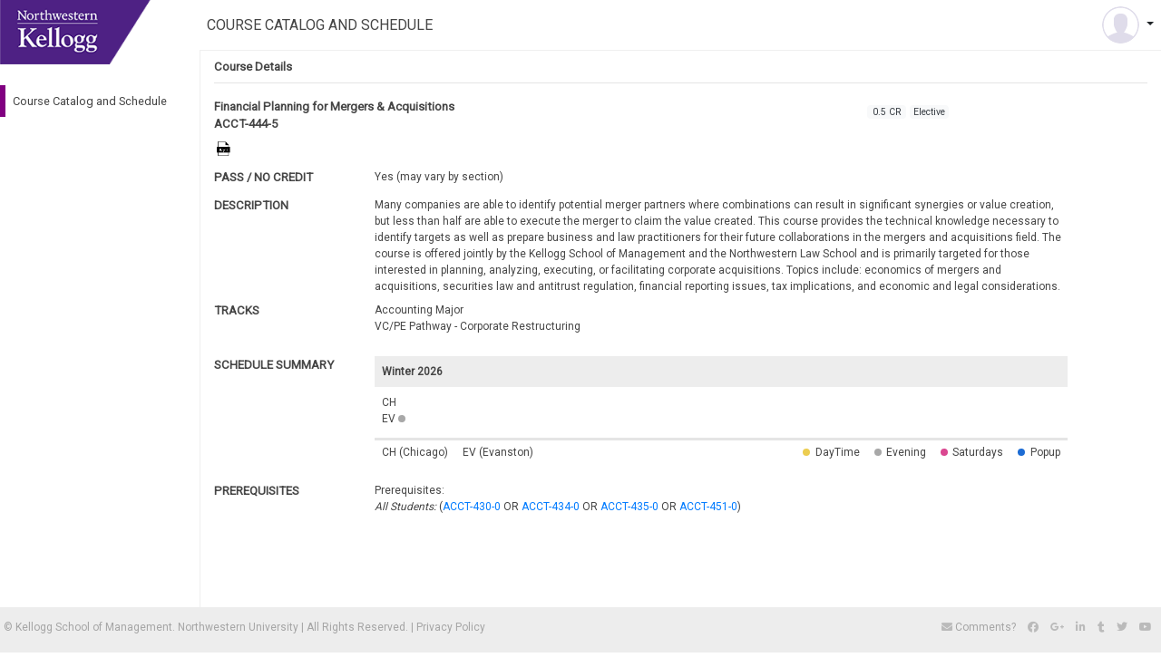

--- FILE ---
content_type: text/html; charset=utf-8
request_url: https://www6.kellogg.northwestern.edu/CourseCatalog/coursecatalog/coursedetail?coursecatalogid=206791
body_size: 5126
content:

<!doctype html>
<html lang="en">

<head>
    <!-- Required meta tags -->
    <meta charset="utf-8">
    <meta name="viewport" content="width=device-width, initial-scale=1, shrink-to-fit=no">
    <meta http-equiv="X-UA-Compatible" content="ie=edge">

    <!-- CSS -->
    <link defer rel="stylesheet" href="https://fonts.googleapis.com/css?family=Roboto">
    <link defer rel="shortcut icon" href="/CourseCatalog/content/images/favicon.ico">

    <link href="/CourseCatalog/bundles/css/core?v=8V52rG5u4ahwIRPdpju1CjEiiYXSiKUdQ5D_wW6gLBw1" rel="stylesheet"/>

    
    <link href="/CourseCatalog/bundles/css/courses?v=ZFzLV_So1TwObMtAOBtuo9z42i6r3LtjyGCrn-fmJF41" rel="stylesheet"/>



    <title>Course Catalog</title>
</head>

<body>

    <div id="wrapper">
        <div id="sidebar">
            <div class="left-panel d-none d-lg-block white-background" id="collapseOne">
                <div class="d-none d-lg-block logo">
                    <a class="navbar-brand" href="/CourseCatalog/">
                    </a>
                </div>
                <div class="side-menu-actions">
                    <div class="site-nav d-lg-block d-none">

                            <div class="nav-section clearfix">
                                <div class="nav-item active">
                                    <a href="/CourseCatalog/coursecatalog/advanceschedulesearchscreen">Course Catalog and Schedule</a>
                                    
                                </div>
                            </div>
                            <div class="nav-values">



                            </div>

                    </div>
                    
                </div>
            </div>

            <div class="menu-mobile d-none">
                <div class="profile-section">
                    <div class="mobile-profile d-flex">

                        
                        
                        <img src="/CourseCatalog/content/images/profileicon.svg" alt="user-profile-icon" class="rounded-circle profileicon">
                        

                    </div>
                    <div class="menu-list-head clearfix">
                        Profile
                        <span class="fas fa-angle-up float-right"></span>
                    </div>
                    <div class="menu-list-values">


                            <div class="submenu">
                                <a href="/CourseCatalog/login">
                                    Log in
                                </a>
                            </div>

                    </div>
                </div>
                <hr class="menu-divider" />
                <div class="site-mobile-nav">

                        <div class="menu-list-head clearfix active">
                            <a href="/CourseCatalog/coursecatalog/advanceschedulesearchscreen">Course Catalog and Schedule</a>
                            
                        </div>
                        <div class="menu-list-values">



                        </div>

                </div>
                
            </div>
        </div>

        <div id="content">
            <nav class="navbar navbar-expand-lg">
                <div class="d-lg-none side-menu-toggler">
                    <a class="navbar-brand d-lg-none" href="#">
                    </a>
                </div>
                <div class="navbar-text app-title mr-auto text-uppercase">
                         Course Catalog and Schedule
                </div>

                <div class="collapse navbar-collapse" id="navbarSupportedContent">

                    <div class="navbar-nav ml-auto">
                        <div class="profile nav-item dropdown">
                            <a class="profile-user nav-link dropdown-toggle" data-toggle="dropdown" href="#">

                                
                                <!--fallback image-->
                                <img src="/CourseCatalog/content/images/profileicon.svg" alt="user-profile-icon" class="rounded-circle profileicon">
                                
                            </a>
                            <div class="dropdown-menu">



                                    <a class="dropdown-item" href="/CourseCatalog/login">
                                        <i class="fas fa-power-off mr-2" tabindex="0"></i>Log in
                                    </a>

                            </div>
                        </div>
                    </div>
                </div>
            </nav>
            <!--icon-region-->
            

            <div class="main-region">
                <div class="container-fluid">
                    <div class="row main-container">
                        <div class="col-12">
                            


<div id="course-detail">
    <div class="callout-size my-2">
        Course Details
    </div>
    <hr class="mt-0" />

        <div class="d-flex flex-sm-row flex-wrap">
            <div class="course-main-info">
                <div class="row">
                    <div class="col-sm-12 col-lg-12">

                        <div class="course-title callout-size">Financial Planning for Mergers &amp; Acquisitions</div>
                        <div class="course-name callout-size">
                            ACCT-444-5
                        </div>


                        <div class="external-links mt-2 my-1">


                                                            <a href="/CourseCatalog/coursecatalog/downloadsyllabus?FileName=ACCT-444-5-41_Winter 2026.pdf" target="_blank" class="log-sample-syllabus-link">
                                    <img src="/CourseCatalog/content/images/syllabus-icon.png" alt="syllabus-icon" class="syllabus-icon" />
                                </a>



                        </div>

                    </div>
                </div>
            </div>
            <div class="text-center course-additional-info">

                <div class="boxed-info row no-gutters mt-2 hide-sm">

                        <div class="text-dark bg-light rounded col-lg-5">0.5 CR</div>

                        <div class="text-dark bg-light rounded col-lg-5">Elective</div>

                </div>
            </div>
            <div class="course-card-buttons">

            </div>
        </div>
            <div class="pnc my-2 row">
                <div class="callout-size mb-1 col-sm-12 col-lg-2">PASS / NO CREDIT</div>
                <div class="col-sm-12 col-lg-9">
                    Yes (may vary by section)
                </div>
            </div>
            <div class="description my-2 row">
                <div class="callout-size mb-1 col-sm-12 col-lg-2">DESCRIPTION</div>
                <div class="col-sm-12 col-lg-9">
                    Many companies are able to identify potential merger partners where combinations can result in significant synergies or value creation, but less than half are able to execute the merger to claim the value created. This course provides the technical knowledge necessary to identify targets as well as prepare business and law practitioners for their future collaborations in the mergers and acquisitions field. The course is offered jointly by the Kellogg School of Management and the Northwestern Law School and is primarily targeted for those interested in planning, analyzing, executing, or facilitating corporate acquisitions. Topics include: economics of mergers and acquisitions, securities law and antitrust regulation, financial reporting issues, tax implications, and economic and legal considerations.
                </div>
            </div>
            <div class="coursetracks my-2 row">
                <div class="callout-size mb-1 col-sm-12 col-lg-2">TRACKS</div>
                <div class="col-sm-12 col-lg-9">
                    Accounting Major<br/>VC/PE Pathway - Corporate Restructuring
                </div>
            </div>
            <div class="schedulesummary my-4 row hide-sm">
                <div class="callout-size mb-1 col-sm-12 col-lg-2">SCHEDULE SUMMARY</div>
                <div class="col-sm-12 col-lg-9">


                    <div class="d-flex justify-content-lg-between schedulesummary-term-container">

                            <div class="schedulesummary-termname font-weight-bold">Winter 2026</div>

                    </div>

                    <div class="d-flex justify-content-lg-between">
                            <div class="schedulesummary-details-container">
                                <div class="d-flex flex-column">
                                        <div>
                                            <span>CH</span>




                                        </div>
                                        <div>
                                            <span>EV</span>


                                                <span class="schedulesummary-icon evening"></span>


                                        </div>
                                </div>
                            </div>
                    </div>
                    <hr class="schedulesummary-divider" />
                    <div class="d-flex justify-content-between">

                        <div class="d-flex justify-content-start">
                            <div class="mx-2">
                                CH (Chicago)
                            </div>
                            <div class="mx-2">
                                EV (Evanston)
                            </div>
                        </div>

                        <div class="d-flex justify-content-end">
                            <div class="mx-2">
                                <span class="schedulesummary-icon day"></span> DayTime
                            </div>
                            <div class="mx-2">
                                <span class="schedulesummary-icon evening"></span> Evening
                            </div>
                            <div class="mx-2">
                                <span class="schedulesummary-icon saturdays"></span> Saturdays
                            </div>
                            <div class="mx-2">
                                <span class="schedulesummary-icon weekend"></span> Popup
                            </div>
                        </div>
                    </div>

                </div>
            </div>
            <div class="prerequisites row mt-1">
                <div class="callout-size mb-1 col-sm-12 col-lg-2">PREREQUISITES</div>
                <div class="col-sm-12 col-lg-9">
                    Prerequisites:  <br> <i>All Students: </i>(<a href="/coursecatalog/coursecatalog/coursedetail?coursecatalogid=204620">ACCT-430-0</a> OR <a href="/coursecatalog/coursecatalog/coursedetail?coursecatalogid=204625">ACCT-434-0</a> OR <a href="/coursecatalog/coursecatalog/coursedetail?coursecatalogid=207474">ACCT-435-0</a> OR <a href="/coursecatalog/coursecatalog/coursedetail?coursecatalogid=204635">ACCT-451-0</a>)
                </div>
            </div>

    

</div>

                        </div>
                    </div>
                </div>
            </div>
        </div>

        <!-- full screen placeholder -->
        <div id="mobile-fullscreen-placeholder"></div>

        <!-- footer -->
        <footer class="mt-2">
            <div class="copyright">
                <p>
                    ©
                    <a href="http://www.kellogg.northwestern.edu/" target="_blank">Kellogg School of Management</a>.
                    <a href="https://www.northwestern.edu/" target="_blank">Northwestern University</a> | All Rights Reserved.
                    |
                    <a class="privacy-link" href="https://www.kellogg.northwestern.edu/policies.aspx" target="_blank">
                        Privacy
                        Policy
                    </a>
                </p>
            </div>
            <div class="social-icons">
                <span>
                    <a class="feedback-link" href="mailto:kellogg-registrar@kellogg.northwestern.edu">
                        <i class="fas fa-envelope"></i>
                        Comments?
                    </a>
                </span>
                <span>
                    <a href="https://www.facebook.com/KelloggSchool" target="_blank">
                        <i class="fab fa-facebook"></i>
                    </a>
                </span>
                <span>
                    <a href="https://plus.google.com/+KelloggSchool" target="_blank">
                        <i class="fab fa-google-plus-g"></i>
                    </a>
                </span>
                <span>
                    <a href="http://www.linkedin.com/company/3195?trk=tyah" target="_blank">
                        <i class="fab fa-linkedin-in"></i>
                    </a>
                </span>
                <span>
                    <a href="http://Kelloggschool.tumblr.com/" target="_blank">
                        <i class="fab fa-tumblr"></i>
                    </a>
                </span>
                <span>
                    <a href="http://twitter.com/KelloggSchool" target="_blank">
                        <i class="fab fa-twitter"></i>
                    </a>
                </span>
                <span>
                    <a href="http://www.youtube.com/KelloggSchool" target="_blank">
                        <i class="fab fa-youtube"></i>
                    </a>
                </span>
            </div>
        </footer>

        <div id="overlay"></div>

        <!-- Modal -->
        <div class="modal fade" id="logoutModal" tabindex="-1">
            <div class="modal-dialog modal-dialog-centered">
                <div class="modal-content">
                    <div class="modal-header">
                        <h5 class="modal-title">Sign out</h5>
                        <button type="button" class="close" data-dismiss="modal" aria-label="Close">
                            <span>&times;</span>
                        </button>
                    </div>
                    <div class="modal-body">
                        Do you want to sign out?
                    </div>
                    <div class="modal-footer">
                        <button type="button" class="btn btn-secondary" data-dismiss="modal">Cancel</button>
                        <a href="https://www4.kellogg.northwestern.edu/WebSSOExternalAuthSite/Logout.aspx?lou=CourseCatalog" class="btn btn-primary">OK</a>
                    </div>
                </div>
            </div>
        </div>

        <div class="modal fade" id="impersonateExitModal" tabindex="-1">
            <div class="modal-dialog modal-dialog-centered">
                <div class="modal-content">
                    <div class="modal-header">
                        <h5 class="modal-title">Impersonate Sign Out</h5>
                        <button type="button" class="close" data-dismiss="modal" aria-label="Close">
                            <span>&times;</span>
                        </button>
                    </div>
                    <div class="modal-body">
                        Do you want to exit?
                    </div>
                    <div class="modal-footer">
                        <button type="button" class="btn btn-secondary" data-dismiss="modal">Cancel</button>
                        <button type="button" class="btn btn-primary" id="endimpersonation">OK</button>
                    </div>
                </div>
            </div>
        </div>

        <div class="modal fade" id="impersonateModal" tabindex="-1">
            <div class="modal-dialog modal-dialog-centered">
                <div class="modal-content">
                    <div class="modal-header">
                        <h5 class="modal-title">Impersonate User</h5>
                        <button type="button" class="close" data-dismiss="modal" aria-label="Close">
                            <span>&times;</span>
                        </button>
                    </div>
                    <div class="modal-body">
                        <div class="impersonate-default-page">
                            <div class="form-group">
                                <input type="text" class="form-control" id="impersonate-netid" placeholder="Enter NetID">
                                <div class="invalid-feedback">
                                    Please enter a valid NetID.
                                </div>
                            </div>
                        </div>

                        <div class="impersonate-info-page d-none">
                            <dl>
                                <dt>Name</dt>
                                <dd id="impersonatedname"></dd>
                            </dl>
                            <dl>
                                <dt>Program</dt>
                                <dd id="impersonatedprogram"></dd>
                            </dl>
                            <dl>
                                <dt>Start Term</dt>
                                <dd id="impersonatedstartterm"></dd>
                            </dl>
                            <div class="invalid-feedback impersonate-error-message">
                                There are no valid roles associated to the user.
                            </div>
                        </div>
                    </div>
                    <div class="modal-footer">
                        <button type="button" class="btn btn-warning d-none" id="impersonate-back">
                            GO BACK
                        </button> <button type="button" class="btn btn-secondary" data-dismiss="modal">
                            CANCEL
                        </button>
                        <button type="button" class="btn btn-primary" id="impersonate-show-details">
                            GO
                        </button>
                        <button type="button" class="btn btn-primary d-none" id="impersonate">GO</button>
                    </div>
                </div>
            </div>
        </div>

        <div class="modal fade" id="general-error-modal" tabindex="-1">
            <div class="modal-dialog modal-dialog-centered">
                <div class="modal-content">
                    <div class="modal-header">
                        <h5 class="modal-title">Something went wrong!</h5>
                        <button type="button" class="close" data-dismiss="modal" aria-label="Close">
                            <span>&times;</span>
                        </button>
                    </div>
                    <div class="modal-body">
                        Your updates are not saved. Please try again later.
                    </div>
                    <div class="modal-footer">
                        <button type="button" class="btn btn-primary" data-dismiss="modal">OK</button>
                    </div>
                </div>
            </div>
        </div>

        

    <div class="modal fade" id="untag-warning-modal" tabindex="-1">
        <div class="modal-dialog modal-dialog-centered">
            <div class="modal-content">
                <div class="modal-header">
                    <h5 class="modal-title">Untag a course</h5>
                    <button type="button" class="close" data-dismiss="modal" aria-label="Close">
                        <span>&times;</span>
                    </button>
                </div>
                <div class="modal-body">
                    This will remove the course from Path and/or Plan. Are you sure you want to untag this course ?
                </div>
                <div class="modal-footer">
                    <button type="button" class="btn btn-secondary" data-dismiss="modal">Cancel</button>
                    <button type="button" class="btn btn-primary" id="untag-warning-confirmation">
                        <span class="spinner-border spinner-border-sm d-none" role="status" aria-hidden="true"></span>
                        OK
                    </button>
                </div>
            </div>
        </div>
    </div>


        <!-- Optional JavaScript -->
        <script src="/CourseCatalog/bundles/js/jquery?v=r7eZjzJWSUgnrrq2SRP60hCgSNmpeKe1rZCcISOh2-g1"></script>

        <script src="/CourseCatalog/bundles/js/core?v=31-ZmobZysdNeCzyVhktzG3x_klho0t3yER2ktfnRVs1"></script>


        <script>
         var baseUrl = '/coursecatalog';
        </script>

        <script src="/CourseCatalog/bundles/js/common?v=pz5RxzIcubUyVpO__TP4yKIjS11GsuWwuUfNVi04EiQ1"></script>


        
    <script src="/CourseCatalog/bundles/js/courses?v=DpNwwoX5iSErRrwPFWyjBc-728vm0EMyiB56s1i_vog1"></script>



        <input type="hidden" id="canTrack" value="Y" />
        <input type="hidden" id="screen-name" value="CourseDetailsScreen" />
        <input type="hidden" id="user-role" value="Anonymous" />
    </div>
</body>
</html>


--- FILE ---
content_type: text/css; charset=utf-8
request_url: https://www6.kellogg.northwestern.edu/CourseCatalog/bundles/css/courses?v=ZFzLV_So1TwObMtAOBtuo9z42i6r3LtjyGCrn-fmJF41
body_size: 687
content:
.main-container{font-size:.75rem}.btn{font-size:.65rem}.callout-size{font-size:110%;font-weight:600}.course-main-info{width:68%}.course-additional-info{flex-basis:12%}.status-circle{height:10px;width:10px;background-color:#bbb;border-radius:50%;display:inline-block;margin-right:.75rem}.boxed-info{padding-left:1.25rem}.boxed-info div{margin-bottom:.25rem;margin-right:.25rem;font-size:.65rem}.course-card-buttons{width:20%}.tag-icon{width:2.5rem;height:2.5rem;content:url(/CourseCatalog/content/images/tag-course.svg)}.untag-icon{width:2.5rem;height:2.5rem;content:url(/CourseCatalog/content/images/untag-course.svg)}.schedulesummary-term-container{background-color:#ededed}.schedulesummary-termname{width:12%;padding:.5rem}.schedulesummary-details-container{width:12%;padding:.5rem}.schedulesummary-icon{height:.5rem;width:.5rem;background-color:#bbb;border-radius:50%;display:inline-block;margin-right:.15rem}.schedulesummary-icon.day{background-color:#eccd51}.schedulesummary-icon.evening{background-color:#a8a8a8}.schedulesummary-icon.saturdays{background-color:#da4891}.schedulesummary-icon.weekend{background-color:#1d6cd4}hr.schedulesummary-divider{margin-top:.25rem;margin-bottom:.25rem;border:0;border-top:3px solid rgba(0,0,0,.1)}@media(max-width:991.98px){.instructor a.no-link-sm{color:#454545;text-decoration:none}.instructor a.no-link-sm:hover,.instructor a.no-link-sm:focus{color:#454545;text-decoration:none}.instructor i{font-size:1.25rem}.course-additional-info{width:20%;flex-basis:auto}.course-card-buttons{width:12%}#section-detail .course-main-info{width:56%}#section-detail .course-additional-info{width:20%;flex-basis:auto}#section-detail .course-card-buttons{width:24%}}@media(max-width:450px){.course-main-info{width:60%}.course-additional-info{width:25%;flex-basis:auto}#section-detail .course-main-info{width:50%}#section-detail .course-additional-info{width:20%;flex-basis:auto}#section-detail .course-card-buttons{width:30%}}@media(min-width:991.98px){a.unlink-lg{color:inherit;text-decoration:none;cursor:default}a.unlink-lg:hover,a.unlink-lg:focus{color:inherit}}

--- FILE ---
content_type: text/javascript; charset=utf-8
request_url: https://www6.kellogg.northwestern.edu/CourseCatalog/bundles/js/core?v=31-ZmobZysdNeCzyVhktzG3x_klho0t3yER2ktfnRVs1
body_size: 126981
content:
/*! jQuery Validation Plugin - v1.19.2 - 5/23/2020
 * https://jqueryvalidation.org/
 * Copyright (c) 2020 Jörn Zaefferer; Licensed MIT */
!function (a) { "function" == typeof define && define.amd ? define(["jquery"], a) : "object" == typeof module && module.exports ? module.exports = a(require("jquery")) : a(jQuery) }(function (a) { a.extend(a.fn, { validate: function (b) { if (!this.length) return void (b && b.debug && window.console && console.warn("Nothing selected, can't validate, returning nothing.")); var c = a.data(this[0], "validator"); return c ? c : (this.attr("novalidate", "novalidate"), c = new a.validator(b, this[0]), a.data(this[0], "validator", c), c.settings.onsubmit && (this.on("click.validate", ":submit", function (b) { c.submitButton = b.currentTarget, a(this).hasClass("cancel") && (c.cancelSubmit = !0), void 0 !== a(this).attr("formnovalidate") && (c.cancelSubmit = !0) }), this.on("submit.validate", function (b) { function d() { var d, e; return c.submitButton && (c.settings.submitHandler || c.formSubmitted) && (d = a("<input type='hidden'/>").attr("name", c.submitButton.name).val(a(c.submitButton).val()).appendTo(c.currentForm)), !(c.settings.submitHandler && !c.settings.debug) || (e = c.settings.submitHandler.call(c, c.currentForm, b), d && d.remove(), void 0 !== e && e) } return c.settings.debug && b.preventDefault(), c.cancelSubmit ? (c.cancelSubmit = !1, d()) : c.form() ? c.pendingRequest ? (c.formSubmitted = !0, !1) : d() : (c.focusInvalid(), !1) })), c) }, valid: function () { var b, c, d; return a(this[0]).is("form") ? b = this.validate().form() : (d = [], b = !0, c = a(this[0].form).validate(), this.each(function () { b = c.element(this) && b, b || (d = d.concat(c.errorList)) }), c.errorList = d), b }, rules: function (b, c) { var d, e, f, g, h, i, j = this[0], k = "undefined" != typeof this.attr("contenteditable") && "false" !== this.attr("contenteditable"); if (null != j && (!j.form && k && (j.form = this.closest("form")[0], j.name = this.attr("name")), null != j.form)) { if (b) switch (d = a.data(j.form, "validator").settings, e = d.rules, f = a.validator.staticRules(j), b) { case "add": a.extend(f, a.validator.normalizeRule(c)), delete f.messages, e[j.name] = f, c.messages && (d.messages[j.name] = a.extend(d.messages[j.name], c.messages)); break; case "remove": return c ? (i = {}, a.each(c.split(/\s/), function (a, b) { i[b] = f[b], delete f[b] }), i) : (delete e[j.name], f) }return g = a.validator.normalizeRules(a.extend({}, a.validator.classRules(j), a.validator.attributeRules(j), a.validator.dataRules(j), a.validator.staticRules(j)), j), g.required && (h = g.required, delete g.required, g = a.extend({ required: h }, g)), g.remote && (h = g.remote, delete g.remote, g = a.extend(g, { remote: h })), g } } }); var b = function (a) { return a.replace(/^[\s\uFEFF\xA0]+|[\s\uFEFF\xA0]+$/g, "") }; a.extend(a.expr.pseudos || a.expr[":"], { blank: function (c) { return !b("" + a(c).val()) }, filled: function (c) { var d = a(c).val(); return null !== d && !!b("" + d) }, unchecked: function (b) { return !a(b).prop("checked") } }), a.validator = function (b, c) { this.settings = a.extend(!0, {}, a.validator.defaults, b), this.currentForm = c, this.init() }, a.validator.format = function (b, c) { return 1 === arguments.length ? function () { var c = a.makeArray(arguments); return c.unshift(b), a.validator.format.apply(this, c) } : void 0 === c ? b : (arguments.length > 2 && c.constructor !== Array && (c = a.makeArray(arguments).slice(1)), c.constructor !== Array && (c = [c]), a.each(c, function (a, c) { b = b.replace(new RegExp("\\{" + a + "\\}", "g"), function () { return c }) }), b) }, a.extend(a.validator, { defaults: { messages: {}, groups: {}, rules: {}, errorClass: "error", pendingClass: "pending", validClass: "valid", errorElement: "label", focusCleanup: !1, focusInvalid: !0, errorContainer: a([]), errorLabelContainer: a([]), onsubmit: !0, ignore: ":hidden", ignoreTitle: !1, onfocusin: function (a) { this.lastActive = a, this.settings.focusCleanup && (this.settings.unhighlight && this.settings.unhighlight.call(this, a, this.settings.errorClass, this.settings.validClass), this.hideThese(this.errorsFor(a))) }, onfocusout: function (a) { this.checkable(a) || !(a.name in this.submitted) && this.optional(a) || this.element(a) }, onkeyup: function (b, c) { var d = [16, 17, 18, 20, 35, 36, 37, 38, 39, 40, 45, 144, 225]; 9 === c.which && "" === this.elementValue(b) || a.inArray(c.keyCode, d) !== -1 || (b.name in this.submitted || b.name in this.invalid) && this.element(b) }, onclick: function (a) { a.name in this.submitted ? this.element(a) : a.parentNode.name in this.submitted && this.element(a.parentNode) }, highlight: function (b, c, d) { "radio" === b.type ? this.findByName(b.name).addClass(c).removeClass(d) : a(b).addClass(c).removeClass(d) }, unhighlight: function (b, c, d) { "radio" === b.type ? this.findByName(b.name).removeClass(c).addClass(d) : a(b).removeClass(c).addClass(d) } }, setDefaults: function (b) { a.extend(a.validator.defaults, b) }, messages: { required: "This field is required.", remote: "Please fix this field.", email: "Please enter a valid email address.", url: "Please enter a valid URL.", date: "Please enter a valid date.", dateISO: "Please enter a valid date (ISO).", number: "Please enter a valid number.", digits: "Please enter only digits.", equalTo: "Please enter the same value again.", maxlength: a.validator.format("Please enter no more than {0} characters."), minlength: a.validator.format("Please enter at least {0} characters."), rangelength: a.validator.format("Please enter a value between {0} and {1} characters long."), range: a.validator.format("Please enter a value between {0} and {1}."), max: a.validator.format("Please enter a value less than or equal to {0}."), min: a.validator.format("Please enter a value greater than or equal to {0}."), step: a.validator.format("Please enter a multiple of {0}.") }, autoCreateRanges: !1, prototype: { init: function () { function b(b) { var c = "undefined" != typeof a(this).attr("contenteditable") && "false" !== a(this).attr("contenteditable"); if (!this.form && c && (this.form = a(this).closest("form")[0], this.name = a(this).attr("name")), d === this.form) { var e = a.data(this.form, "validator"), f = "on" + b.type.replace(/^validate/, ""), g = e.settings; g[f] && !a(this).is(g.ignore) && g[f].call(e, this, b) } } this.labelContainer = a(this.settings.errorLabelContainer), this.errorContext = this.labelContainer.length && this.labelContainer || a(this.currentForm), this.containers = a(this.settings.errorContainer).add(this.settings.errorLabelContainer), this.submitted = {}, this.valueCache = {}, this.pendingRequest = 0, this.pending = {}, this.invalid = {}, this.reset(); var c, d = this.currentForm, e = this.groups = {}; a.each(this.settings.groups, function (b, c) { "string" == typeof c && (c = c.split(/\s/)), a.each(c, function (a, c) { e[c] = b }) }), c = this.settings.rules, a.each(c, function (b, d) { c[b] = a.validator.normalizeRule(d) }), a(this.currentForm).on("focusin.validate focusout.validate keyup.validate", ":text, [type='password'], [type='file'], select, textarea, [type='number'], [type='search'], [type='tel'], [type='url'], [type='email'], [type='datetime'], [type='date'], [type='month'], [type='week'], [type='time'], [type='datetime-local'], [type='range'], [type='color'], [type='radio'], [type='checkbox'], [contenteditable], [type='button']", b).on("click.validate", "select, option, [type='radio'], [type='checkbox']", b), this.settings.invalidHandler && a(this.currentForm).on("invalid-form.validate", this.settings.invalidHandler) }, form: function () { return this.checkForm(), a.extend(this.submitted, this.errorMap), this.invalid = a.extend({}, this.errorMap), this.valid() || a(this.currentForm).triggerHandler("invalid-form", [this]), this.showErrors(), this.valid() }, checkForm: function () { this.prepareForm(); for (var a = 0, b = this.currentElements = this.elements(); b[a]; a++)this.check(b[a]); return this.valid() }, element: function (b) { var c, d, e = this.clean(b), f = this.validationTargetFor(e), g = this, h = !0; return void 0 === f ? delete this.invalid[e.name] : (this.prepareElement(f), this.currentElements = a(f), d = this.groups[f.name], d && a.each(this.groups, function (a, b) { b === d && a !== f.name && (e = g.validationTargetFor(g.clean(g.findByName(a))), e && e.name in g.invalid && (g.currentElements.push(e), h = g.check(e) && h)) }), c = this.check(f) !== !1, h = h && c, c ? this.invalid[f.name] = !1 : this.invalid[f.name] = !0, this.numberOfInvalids() || (this.toHide = this.toHide.add(this.containers)), this.showErrors(), a(b).attr("aria-invalid", !c)), h }, showErrors: function (b) { if (b) { var c = this; a.extend(this.errorMap, b), this.errorList = a.map(this.errorMap, function (a, b) { return { message: a, element: c.findByName(b)[0] } }), this.successList = a.grep(this.successList, function (a) { return !(a.name in b) }) } this.settings.showErrors ? this.settings.showErrors.call(this, this.errorMap, this.errorList) : this.defaultShowErrors() }, resetForm: function () { a.fn.resetForm && a(this.currentForm).resetForm(), this.invalid = {}, this.submitted = {}, this.prepareForm(), this.hideErrors(); var b = this.elements().removeData("previousValue").removeAttr("aria-invalid"); this.resetElements(b) }, resetElements: function (a) { var b; if (this.settings.unhighlight) for (b = 0; a[b]; b++)this.settings.unhighlight.call(this, a[b], this.settings.errorClass, ""), this.findByName(a[b].name).removeClass(this.settings.validClass); else a.removeClass(this.settings.errorClass).removeClass(this.settings.validClass) }, numberOfInvalids: function () { return this.objectLength(this.invalid) }, objectLength: function (a) { var b, c = 0; for (b in a) void 0 !== a[b] && null !== a[b] && a[b] !== !1 && c++; return c }, hideErrors: function () { this.hideThese(this.toHide) }, hideThese: function (a) { a.not(this.containers).text(""), this.addWrapper(a).hide() }, valid: function () { return 0 === this.size() }, size: function () { return this.errorList.length }, focusInvalid: function () { if (this.settings.focusInvalid) try { a(this.findLastActive() || this.errorList.length && this.errorList[0].element || []).filter(":visible").trigger("focus").trigger("focusin") } catch (b) { } }, findLastActive: function () { var b = this.lastActive; return b && 1 === a.grep(this.errorList, function (a) { return a.element.name === b.name }).length && b }, elements: function () { var b = this, c = {}; return a(this.currentForm).find("input, select, textarea, [contenteditable]").not(":submit, :reset, :image, :disabled").not(this.settings.ignore).filter(function () { var d = this.name || a(this).attr("name"), e = "undefined" != typeof a(this).attr("contenteditable") && "false" !== a(this).attr("contenteditable"); return !d && b.settings.debug && window.console && console.error("%o has no name assigned", this), e && (this.form = a(this).closest("form")[0], this.name = d), this.form === b.currentForm && (!(d in c || !b.objectLength(a(this).rules())) && (c[d] = !0, !0)) }) }, clean: function (b) { return a(b)[0] }, errors: function () { var b = this.settings.errorClass.split(" ").join("."); return a(this.settings.errorElement + "." + b, this.errorContext) }, resetInternals: function () { this.successList = [], this.errorList = [], this.errorMap = {}, this.toShow = a([]), this.toHide = a([]) }, reset: function () { this.resetInternals(), this.currentElements = a([]) }, prepareForm: function () { this.reset(), this.toHide = this.errors().add(this.containers) }, prepareElement: function (a) { this.reset(), this.toHide = this.errorsFor(a) }, elementValue: function (b) { var c, d, e = a(b), f = b.type, g = "undefined" != typeof e.attr("contenteditable") && "false" !== e.attr("contenteditable"); return "radio" === f || "checkbox" === f ? this.findByName(b.name).filter(":checked").val() : "number" === f && "undefined" != typeof b.validity ? b.validity.badInput ? "NaN" : e.val() : (c = g ? e.text() : e.val(), "file" === f ? "C:\\fakepath\\" === c.substr(0, 12) ? c.substr(12) : (d = c.lastIndexOf("/"), d >= 0 ? c.substr(d + 1) : (d = c.lastIndexOf("\\"), d >= 0 ? c.substr(d + 1) : c)) : "string" == typeof c ? c.replace(/\r/g, "") : c) }, check: function (b) { b = this.validationTargetFor(this.clean(b)); var c, d, e, f, g = a(b).rules(), h = a.map(g, function (a, b) { return b }).length, i = !1, j = this.elementValue(b); "function" == typeof g.normalizer ? f = g.normalizer : "function" == typeof this.settings.normalizer && (f = this.settings.normalizer), f && (j = f.call(b, j), delete g.normalizer); for (d in g) { e = { method: d, parameters: g[d] }; try { if (c = a.validator.methods[d].call(this, j, b, e.parameters), "dependency-mismatch" === c && 1 === h) { i = !0; continue } if (i = !1, "pending" === c) return void (this.toHide = this.toHide.not(this.errorsFor(b))); if (!c) return this.formatAndAdd(b, e), !1 } catch (k) { throw this.settings.debug && window.console && console.log("Exception occurred when checking element " + b.id + ", check the '" + e.method + "' method.", k), k instanceof TypeError && (k.message += ".  Exception occurred when checking element " + b.id + ", check the '" + e.method + "' method."), k } } if (!i) return this.objectLength(g) && this.successList.push(b), !0 }, customDataMessage: function (b, c) { return a(b).data("msg" + c.charAt(0).toUpperCase() + c.substring(1).toLowerCase()) || a(b).data("msg") }, customMessage: function (a, b) { var c = this.settings.messages[a]; return c && (c.constructor === String ? c : c[b]) }, findDefined: function () { for (var a = 0; a < arguments.length; a++)if (void 0 !== arguments[a]) return arguments[a] }, defaultMessage: function (b, c) { "string" == typeof c && (c = { method: c }); var d = this.findDefined(this.customMessage(b.name, c.method), this.customDataMessage(b, c.method), !this.settings.ignoreTitle && b.title || void 0, a.validator.messages[c.method], "<strong>Warning: No message defined for " + b.name + "</strong>"), e = /\$?\{(\d+)\}/g; return "function" == typeof d ? d = d.call(this, c.parameters, b) : e.test(d) && (d = a.validator.format(d.replace(e, "{$1}"), c.parameters)), d }, formatAndAdd: function (a, b) { var c = this.defaultMessage(a, b); this.errorList.push({ message: c, element: a, method: b.method }), this.errorMap[a.name] = c, this.submitted[a.name] = c }, addWrapper: function (a) { return this.settings.wrapper && (a = a.add(a.parent(this.settings.wrapper))), a }, defaultShowErrors: function () { var a, b, c; for (a = 0; this.errorList[a]; a++)c = this.errorList[a], this.settings.highlight && this.settings.highlight.call(this, c.element, this.settings.errorClass, this.settings.validClass), this.showLabel(c.element, c.message); if (this.errorList.length && (this.toShow = this.toShow.add(this.containers)), this.settings.success) for (a = 0; this.successList[a]; a++)this.showLabel(this.successList[a]); if (this.settings.unhighlight) for (a = 0, b = this.validElements(); b[a]; a++)this.settings.unhighlight.call(this, b[a], this.settings.errorClass, this.settings.validClass); this.toHide = this.toHide.not(this.toShow), this.hideErrors(), this.addWrapper(this.toShow).show() }, validElements: function () { return this.currentElements.not(this.invalidElements()) }, invalidElements: function () { return a(this.errorList).map(function () { return this.element }) }, showLabel: function (b, c) { var d, e, f, g, h = this.errorsFor(b), i = this.idOrName(b), j = a(b).attr("aria-describedby"); h.length ? (h.removeClass(this.settings.validClass).addClass(this.settings.errorClass), h.html(c)) : (h = a("<" + this.settings.errorElement + ">").attr("id", i + "-error").addClass(this.settings.errorClass).html(c || ""), d = h, this.settings.wrapper && (d = h.hide().show().wrap("<" + this.settings.wrapper + "/>").parent()), this.labelContainer.length ? this.labelContainer.append(d) : this.settings.errorPlacement ? this.settings.errorPlacement.call(this, d, a(b)) : d.insertAfter(b), h.is("label") ? h.attr("for", i) : 0 === h.parents("label[for='" + this.escapeCssMeta(i) + "']").length && (f = h.attr("id"), j ? j.match(new RegExp("\\b" + this.escapeCssMeta(f) + "\\b")) || (j += " " + f) : j = f, a(b).attr("aria-describedby", j), e = this.groups[b.name], e && (g = this, a.each(g.groups, function (b, c) { c === e && a("[name='" + g.escapeCssMeta(b) + "']", g.currentForm).attr("aria-describedby", h.attr("id")) })))), !c && this.settings.success && (h.text(""), "string" == typeof this.settings.success ? h.addClass(this.settings.success) : this.settings.success(h, b)), this.toShow = this.toShow.add(h) }, errorsFor: function (b) { var c = this.escapeCssMeta(this.idOrName(b)), d = a(b).attr("aria-describedby"), e = "label[for='" + c + "'], label[for='" + c + "'] *"; return d && (e = e + ", #" + this.escapeCssMeta(d).replace(/\s+/g, ", #")), this.errors().filter(e) }, escapeCssMeta: function (a) { return a.replace(/([\\!"#$%&'()*+,.\/:;<=>?@\[\]^`{|}~])/g, "\\$1") }, idOrName: function (a) { return this.groups[a.name] || (this.checkable(a) ? a.name : a.id || a.name) }, validationTargetFor: function (b) { return this.checkable(b) && (b = this.findByName(b.name)), a(b).not(this.settings.ignore)[0] }, checkable: function (a) { return /radio|checkbox/i.test(a.type) }, findByName: function (b) { return a(this.currentForm).find("[name='" + this.escapeCssMeta(b) + "']") }, getLength: function (b, c) { switch (c.nodeName.toLowerCase()) { case "select": return a("option:selected", c).length; case "input": if (this.checkable(c)) return this.findByName(c.name).filter(":checked").length }return b.length }, depend: function (a, b) { return !this.dependTypes[typeof a] || this.dependTypes[typeof a](a, b) }, dependTypes: { "boolean": function (a) { return a }, string: function (b, c) { return !!a(b, c.form).length }, "function": function (a, b) { return a(b) } }, optional: function (b) { var c = this.elementValue(b); return !a.validator.methods.required.call(this, c, b) && "dependency-mismatch" }, startRequest: function (b) { this.pending[b.name] || (this.pendingRequest++, a(b).addClass(this.settings.pendingClass), this.pending[b.name] = !0) }, stopRequest: function (b, c) { this.pendingRequest--, this.pendingRequest < 0 && (this.pendingRequest = 0), delete this.pending[b.name], a(b).removeClass(this.settings.pendingClass), c && 0 === this.pendingRequest && this.formSubmitted && this.form() ? (a(this.currentForm).submit(), this.submitButton && a("input:hidden[name='" + this.submitButton.name + "']", this.currentForm).remove(), this.formSubmitted = !1) : !c && 0 === this.pendingRequest && this.formSubmitted && (a(this.currentForm).triggerHandler("invalid-form", [this]), this.formSubmitted = !1) }, previousValue: function (b, c) { return c = "string" == typeof c && c || "remote", a.data(b, "previousValue") || a.data(b, "previousValue", { old: null, valid: !0, message: this.defaultMessage(b, { method: c }) }) }, destroy: function () { this.resetForm(), a(this.currentForm).off(".validate").removeData("validator").find(".validate-equalTo-blur").off(".validate-equalTo").removeClass("validate-equalTo-blur").find(".validate-lessThan-blur").off(".validate-lessThan").removeClass("validate-lessThan-blur").find(".validate-lessThanEqual-blur").off(".validate-lessThanEqual").removeClass("validate-lessThanEqual-blur").find(".validate-greaterThanEqual-blur").off(".validate-greaterThanEqual").removeClass("validate-greaterThanEqual-blur").find(".validate-greaterThan-blur").off(".validate-greaterThan").removeClass("validate-greaterThan-blur") } }, classRuleSettings: { required: { required: !0 }, email: { email: !0 }, url: { url: !0 }, date: { date: !0 }, dateISO: { dateISO: !0 }, number: { number: !0 }, digits: { digits: !0 }, creditcard: { creditcard: !0 } }, addClassRules: function (b, c) { b.constructor === String ? this.classRuleSettings[b] = c : a.extend(this.classRuleSettings, b) }, classRules: function (b) { var c = {}, d = a(b).attr("class"); return d && a.each(d.split(" "), function () { this in a.validator.classRuleSettings && a.extend(c, a.validator.classRuleSettings[this]) }), c }, normalizeAttributeRule: function (a, b, c, d) { /min|max|step/.test(c) && (null === b || /number|range|text/.test(b)) && (d = Number(d), isNaN(d) && (d = void 0)), d || 0 === d ? a[c] = d : b === c && "range" !== b && (a[c] = !0) }, attributeRules: function (b) { var c, d, e = {}, f = a(b), g = b.getAttribute("type"); for (c in a.validator.methods) "required" === c ? (d = b.getAttribute(c), "" === d && (d = !0), d = !!d) : d = f.attr(c), this.normalizeAttributeRule(e, g, c, d); return e.maxlength && /-1|2147483647|524288/.test(e.maxlength) && delete e.maxlength, e }, dataRules: function (b) { var c, d, e = {}, f = a(b), g = b.getAttribute("type"); for (c in a.validator.methods) d = f.data("rule" + c.charAt(0).toUpperCase() + c.substring(1).toLowerCase()), "" === d && (d = !0), this.normalizeAttributeRule(e, g, c, d); return e }, staticRules: function (b) { var c = {}, d = a.data(b.form, "validator"); return d.settings.rules && (c = a.validator.normalizeRule(d.settings.rules[b.name]) || {}), c }, normalizeRules: function (b, c) { return a.each(b, function (d, e) { if (e === !1) return void delete b[d]; if (e.param || e.depends) { var f = !0; switch (typeof e.depends) { case "string": f = !!a(e.depends, c.form).length; break; case "function": f = e.depends.call(c, c) }f ? b[d] = void 0 === e.param || e.param : (a.data(c.form, "validator").resetElements(a(c)), delete b[d]) } }), a.each(b, function (d, e) { b[d] = a.isFunction(e) && "normalizer" !== d ? e(c) : e }), a.each(["minlength", "maxlength"], function () { b[this] && (b[this] = Number(b[this])) }), a.each(["rangelength", "range"], function () { var c; b[this] && (a.isArray(b[this]) ? b[this] = [Number(b[this][0]), Number(b[this][1])] : "string" == typeof b[this] && (c = b[this].replace(/[\[\]]/g, "").split(/[\s,]+/), b[this] = [Number(c[0]), Number(c[1])])) }), a.validator.autoCreateRanges && (null != b.min && null != b.max && (b.range = [b.min, b.max], delete b.min, delete b.max), null != b.minlength && null != b.maxlength && (b.rangelength = [b.minlength, b.maxlength], delete b.minlength, delete b.maxlength)), b }, normalizeRule: function (b) { if ("string" == typeof b) { var c = {}; a.each(b.split(/\s/), function () { c[this] = !0 }), b = c } return b }, addMethod: function (b, c, d) { a.validator.methods[b] = c, a.validator.messages[b] = void 0 !== d ? d : a.validator.messages[b], c.length < 3 && a.validator.addClassRules(b, a.validator.normalizeRule(b)) }, methods: { required: function (b, c, d) { if (!this.depend(d, c)) return "dependency-mismatch"; if ("select" === c.nodeName.toLowerCase()) { var e = a(c).val(); return e && e.length > 0 } return this.checkable(c) ? this.getLength(b, c) > 0 : void 0 !== b && null !== b && b.length > 0 }, email: function (a, b) { return this.optional(b) || /^[a-zA-Z0-9.!#$%&'*+\/=?^_`{|}~-]+@[a-zA-Z0-9](?:[a-zA-Z0-9-]{0,61}[a-zA-Z0-9])?(?:\.[a-zA-Z0-9](?:[a-zA-Z0-9-]{0,61}[a-zA-Z0-9])?)*$/.test(a) }, url: function (a, b) { return this.optional(b) || /^(?:(?:(?:https?|ftp):)?\/\/)(?:\S+(?::\S*)?@)?(?:(?!(?:10|127)(?:\.\d{1,3}){3})(?!(?:169\.254|192\.168)(?:\.\d{1,3}){2})(?!172\.(?:1[6-9]|2\d|3[0-1])(?:\.\d{1,3}){2})(?:[1-9]\d?|1\d\d|2[01]\d|22[0-3])(?:\.(?:1?\d{1,2}|2[0-4]\d|25[0-5])){2}(?:\.(?:[1-9]\d?|1\d\d|2[0-4]\d|25[0-4]))|(?:(?:[a-z\u00a1-\uffff0-9]-*)*[a-z\u00a1-\uffff0-9]+)(?:\.(?:[a-z\u00a1-\uffff0-9]-*)*[a-z\u00a1-\uffff0-9]+)*(?:\.(?:[a-z\u00a1-\uffff]{2,})).?)(?::\d{2,5})?(?:[\/?#]\S*)?$/i.test(a) }, date: function () { var a = !1; return function (b, c) { return a || (a = !0, this.settings.debug && window.console && console.warn("The `date` method is deprecated and will be removed in version '2.0.0'.\nPlease don't use it, since it relies on the Date constructor, which\nbehaves very differently across browsers and locales. Use `dateISO`\ninstead or one of the locale specific methods in `localizations/`\nand `additional-methods.js`.")), this.optional(c) || !/Invalid|NaN/.test(new Date(b).toString()) } }(), dateISO: function (a, b) { return this.optional(b) || /^\d{4}[\/\-](0?[1-9]|1[012])[\/\-](0?[1-9]|[12][0-9]|3[01])$/.test(a) }, number: function (a, b) { return this.optional(b) || /^(?:-?\d+|-?\d{1,3}(?:,\d{3})+)?(?:\.\d+)?$/.test(a) }, digits: function (a, b) { return this.optional(b) || /^\d+$/.test(a) }, minlength: function (b, c, d) { var e = a.isArray(b) ? b.length : this.getLength(b, c); return this.optional(c) || e >= d }, maxlength: function (b, c, d) { var e = a.isArray(b) ? b.length : this.getLength(b, c); return this.optional(c) || e <= d }, rangelength: function (b, c, d) { var e = a.isArray(b) ? b.length : this.getLength(b, c); return this.optional(c) || e >= d[0] && e <= d[1] }, min: function (a, b, c) { return this.optional(b) || a >= c }, max: function (a, b, c) { return this.optional(b) || a <= c }, range: function (a, b, c) { return this.optional(b) || a >= c[0] && a <= c[1] }, step: function (b, c, d) { var e, f = a(c).attr("type"), g = "Step attribute on input type " + f + " is not supported.", h = ["text", "number", "range"], i = new RegExp("\\b" + f + "\\b"), j = f && !i.test(h.join()), k = function (a) { var b = ("" + a).match(/(?:\.(\d+))?$/); return b && b[1] ? b[1].length : 0 }, l = function (a) { return Math.round(a * Math.pow(10, e)) }, m = !0; if (j) throw new Error(g); return e = k(d), (k(b) > e || l(b) % l(d) !== 0) && (m = !1), this.optional(c) || m }, equalTo: function (b, c, d) { var e = a(d); return this.settings.onfocusout && e.not(".validate-equalTo-blur").length && e.addClass("validate-equalTo-blur").on("blur.validate-equalTo", function () { a(c).valid() }), b === e.val() }, remote: function (b, c, d, e) { if (this.optional(c)) return "dependency-mismatch"; e = "string" == typeof e && e || "remote"; var f, g, h, i = this.previousValue(c, e); return this.settings.messages[c.name] || (this.settings.messages[c.name] = {}), i.originalMessage = i.originalMessage || this.settings.messages[c.name][e], this.settings.messages[c.name][e] = i.message, d = "string" == typeof d && { url: d } || d, h = a.param(a.extend({ data: b }, d.data)), i.old === h ? i.valid : (i.old = h, f = this, this.startRequest(c), g = {}, g[c.name] = b, a.ajax(a.extend(!0, { mode: "abort", port: "validate" + c.name, dataType: "json", data: g, context: f.currentForm, success: function (a) { var d, g, h, j = a === !0 || "true" === a; f.settings.messages[c.name][e] = i.originalMessage, j ? (h = f.formSubmitted, f.resetInternals(), f.toHide = f.errorsFor(c), f.formSubmitted = h, f.successList.push(c), f.invalid[c.name] = !1, f.showErrors()) : (d = {}, g = a || f.defaultMessage(c, { method: e, parameters: b }), d[c.name] = i.message = g, f.invalid[c.name] = !0, f.showErrors(d)), i.valid = j, f.stopRequest(c, j) } }, d)), "pending") } } }); var c, d = {}; return a.ajaxPrefilter ? a.ajaxPrefilter(function (a, b, c) { var e = a.port; "abort" === a.mode && (d[e] && d[e].abort(), d[e] = c) }) : (c = a.ajax, a.ajax = function (b) { var e = ("mode" in b ? b : a.ajaxSettings).mode, f = ("port" in b ? b : a.ajaxSettings).port; return "abort" === e ? (d[f] && d[f].abort(), d[f] = c.apply(this, arguments), d[f]) : c.apply(this, arguments) }), a });
// Unobtrusive validation support library for jQuery and jQuery Validate
// Copyright (c) .NET Foundation. All rights reserved.
// Licensed under the Apache License, Version 2.0. See License.txt in the project root for license information.
// @version v3.2.11
!function (a) { "function" == typeof define && define.amd ? define("jquery.validate.unobtrusive", ["jquery-validation"], a) : "object" == typeof module && module.exports ? module.exports = a(require("jquery-validation")) : jQuery.validator.unobtrusive = a(jQuery) }(function (a) { function e(a, e, n) { a.rules[e] = n, a.message && (a.messages[e] = a.message) } function n(a) { return a.replace(/^\s+|\s+$/g, "").split(/\s*,\s*/g) } function t(a) { return a.replace(/([!"#$%&'()*+,.\/:;<=>?@\[\\\]^`{|}~])/g, "\\$1") } function r(a) { return a.substr(0, a.lastIndexOf(".") + 1) } function i(a, e) { return 0 === a.indexOf("*.") && (a = a.replace("*.", e)), a } function o(e, n) { var r = a(this).find("[data-valmsg-for='" + t(n[0].name) + "']"), i = r.attr("data-valmsg-replace"), o = i ? a.parseJSON(i) !== !1 : null; r.removeClass("field-validation-valid").addClass("field-validation-error"), e.data("unobtrusiveContainer", r), o ? (r.empty(), e.removeClass("input-validation-error").appendTo(r)) : e.hide() } function d(e, n) { var t = a(this).find("[data-valmsg-summary=true]"), r = t.find("ul"); r && r.length && n.errorList.length && (r.empty(), t.addClass("validation-summary-errors").removeClass("validation-summary-valid"), a.each(n.errorList, function () { a("<li />").html(this.message).appendTo(r) })) } function s(e) { var n = e.data("unobtrusiveContainer"); if (n) { var t = n.attr("data-valmsg-replace"), r = t ? a.parseJSON(t) : null; n.addClass("field-validation-valid").removeClass("field-validation-error"), e.removeData("unobtrusiveContainer"), r && n.empty() } } function l(e) { var n = a(this), t = "__jquery_unobtrusive_validation_form_reset"; if (!n.data(t)) { n.data(t, !0); try { n.data("validator").resetForm() } finally { n.removeData(t) } n.find(".validation-summary-errors").addClass("validation-summary-valid").removeClass("validation-summary-errors"), n.find(".field-validation-error").addClass("field-validation-valid").removeClass("field-validation-error").removeData("unobtrusiveContainer").find(">*").removeData("unobtrusiveContainer") } } function u(e) { var n = a(e), t = n.data(v), r = a.proxy(l, e), i = f.unobtrusive.options || {}, u = function (n, t) { var r = i[n]; r && a.isFunction(r) && r.apply(e, t) }; return t || (t = { options: { errorClass: i.errorClass || "input-validation-error", errorElement: i.errorElement || "span", errorPlacement: function () { o.apply(e, arguments), u("errorPlacement", arguments) }, invalidHandler: function () { d.apply(e, arguments), u("invalidHandler", arguments) }, messages: {}, rules: {}, success: function () { s.apply(e, arguments), u("success", arguments) } }, attachValidation: function () { n.off("reset." + v, r).on("reset." + v, r).validate(this.options) }, validate: function () { return n.validate(), n.valid() } }, n.data(v, t)), t } var m, f = a.validator, v = "unobtrusiveValidation"; return f.unobtrusive = { adapters: [], parseElement: function (e, n) { var t, r, i, o = a(e), d = o.parents("form")[0]; d && (t = u(d), t.options.rules[e.name] = r = {}, t.options.messages[e.name] = i = {}, a.each(this.adapters, function () { var n = "data-val-" + this.name, t = o.attr(n), s = {}; void 0 !== t && (n += "-", a.each(this.params, function () { s[this] = o.attr(n + this) }), this.adapt({ element: e, form: d, message: t, params: s, rules: r, messages: i })) }), a.extend(r, { __dummy__: !0 }), n || t.attachValidation()) }, parse: function (e) { var n = a(e), t = n.parents().addBack().filter("form").add(n.find("form")).has("[data-val=true]"); n.find("[data-val=true]").each(function () { f.unobtrusive.parseElement(this, !0) }), t.each(function () { var a = u(this); a && a.attachValidation() }) } }, m = f.unobtrusive.adapters, m.add = function (a, e, n) { return n || (n = e, e = []), this.push({ name: a, params: e, adapt: n }), this }, m.addBool = function (a, n) { return this.add(a, function (t) { e(t, n || a, !0) }) }, m.addMinMax = function (a, n, t, r, i, o) { return this.add(a, [i || "min", o || "max"], function (a) { var i = a.params.min, o = a.params.max; i && o ? e(a, r, [i, o]) : i ? e(a, n, i) : o && e(a, t, o) }) }, m.addSingleVal = function (a, n, t) { return this.add(a, [n || "val"], function (r) { e(r, t || a, r.params[n]) }) }, f.addMethod("__dummy__", function (a, e, n) { return !0 }), f.addMethod("regex", function (a, e, n) { var t; return !!this.optional(e) || (t = new RegExp(n).exec(a), t && 0 === t.index && t[0].length === a.length) }), f.addMethod("nonalphamin", function (a, e, n) { var t; return n && (t = a.match(/\W/g), t = t && t.length >= n), t }), f.methods.extension ? (m.addSingleVal("accept", "mimtype"), m.addSingleVal("extension", "extension")) : m.addSingleVal("extension", "extension", "accept"), m.addSingleVal("regex", "pattern"), m.addBool("creditcard").addBool("date").addBool("digits").addBool("email").addBool("number").addBool("url"), m.addMinMax("length", "minlength", "maxlength", "rangelength").addMinMax("range", "min", "max", "range"), m.addMinMax("minlength", "minlength").addMinMax("maxlength", "minlength", "maxlength"), m.add("equalto", ["other"], function (n) { var o = r(n.element.name), d = n.params.other, s = i(d, o), l = a(n.form).find(":input").filter("[name='" + t(s) + "']")[0]; e(n, "equalTo", l) }), m.add("required", function (a) { "INPUT" === a.element.tagName.toUpperCase() && "CHECKBOX" === a.element.type.toUpperCase() || e(a, "required", !0) }), m.add("remote", ["url", "type", "additionalfields"], function (o) { var d = { url: o.params.url, type: o.params.type || "GET", data: {} }, s = r(o.element.name); a.each(n(o.params.additionalfields || o.element.name), function (e, n) { var r = i(n, s); d.data[r] = function () { var e = a(o.form).find(":input").filter("[name='" + t(r) + "']"); return e.is(":checkbox") ? e.filter(":checked").val() || e.filter(":hidden").val() || "" : e.is(":radio") ? e.filter(":checked").val() || "" : e.val() } }), e(o, "remote", d) }), m.add("password", ["min", "nonalphamin", "regex"], function (a) { a.params.min && e(a, "minlength", a.params.min), a.params.nonalphamin && e(a, "nonalphamin", a.params.nonalphamin), a.params.regex && e(a, "regex", a.params.regex) }), m.add("fileextensions", ["extensions"], function (a) { e(a, "extension", a.params.extensions) }), a(function () { f.unobtrusive.parse(document) }), f.unobtrusive });
!function(e,t){"object"==typeof exports&&"undefined"!=typeof module?module.exports=t():"function"==typeof define&&define.amd?define(t):e.moment=t()}(this,function(){"use strict";var e,i;function f(){return e.apply(null,arguments)}function o(e){return e instanceof Array||"[object Array]"===Object.prototype.toString.call(e)}function u(e){return null!=e&&"[object Object]"===Object.prototype.toString.call(e)}function m(e,t){return Object.prototype.hasOwnProperty.call(e,t)}function l(e){if(Object.getOwnPropertyNames)return 0===Object.getOwnPropertyNames(e).length;var t;for(t in e)if(m(e,t))return;return 1}function r(e){return void 0===e}function h(e){return"number"==typeof e||"[object Number]"===Object.prototype.toString.call(e)}function a(e){return e instanceof Date||"[object Date]"===Object.prototype.toString.call(e)}function d(e,t){for(var n=[],s=0;s<e.length;++s)n.push(t(e[s],s));return n}function c(e,t){for(var n in t)m(t,n)&&(e[n]=t[n]);return m(t,"toString")&&(e.toString=t.toString),m(t,"valueOf")&&(e.valueOf=t.valueOf),e}function _(e,t,n,s){return xt(e,t,n,s,!0).utc()}function y(e){return null==e._pf&&(e._pf={empty:!1,unusedTokens:[],unusedInput:[],overflow:-2,charsLeftOver:0,nullInput:!1,invalidEra:null,invalidMonth:null,invalidFormat:!1,userInvalidated:!1,iso:!1,parsedDateParts:[],era:null,meridiem:null,rfc2822:!1,weekdayMismatch:!1}),e._pf}function g(e){if(null==e._isValid){var t=y(e),n=i.call(t.parsedDateParts,function(e){return null!=e}),s=!isNaN(e._d.getTime())&&t.overflow<0&&!t.empty&&!t.invalidEra&&!t.invalidMonth&&!t.invalidWeekday&&!t.weekdayMismatch&&!t.nullInput&&!t.invalidFormat&&!t.userInvalidated&&(!t.meridiem||t.meridiem&&n);if(e._strict&&(s=s&&0===t.charsLeftOver&&0===t.unusedTokens.length&&void 0===t.bigHour),null!=Object.isFrozen&&Object.isFrozen(e))return s;e._isValid=s}return e._isValid}function w(e){var t=_(NaN);return null!=e?c(y(t),e):y(t).userInvalidated=!0,t}i=Array.prototype.some?Array.prototype.some:function(e){for(var t=Object(this),n=t.length>>>0,s=0;s<n;s++)if(s in t&&e.call(this,t[s],s,t))return!0;return!1};var p=f.momentProperties=[],t=!1;function v(e,t){var n,s,i;if(r(t._isAMomentObject)||(e._isAMomentObject=t._isAMomentObject),r(t._i)||(e._i=t._i),r(t._f)||(e._f=t._f),r(t._l)||(e._l=t._l),r(t._strict)||(e._strict=t._strict),r(t._tzm)||(e._tzm=t._tzm),r(t._isUTC)||(e._isUTC=t._isUTC),r(t._offset)||(e._offset=t._offset),r(t._pf)||(e._pf=y(t)),r(t._locale)||(e._locale=t._locale),0<p.length)for(n=0;n<p.length;n++)r(i=t[s=p[n]])||(e[s]=i);return e}function k(e){v(this,e),this._d=new Date(null!=e._d?e._d.getTime():NaN),this.isValid()||(this._d=new Date(NaN)),!1===t&&(t=!0,f.updateOffset(this),t=!1)}function M(e){return e instanceof k||null!=e&&null!=e._isAMomentObject}function D(e){!1===f.suppressDeprecationWarnings&&"undefined"!=typeof console&&console.warn&&console.warn("Deprecation warning: "+e)}function n(i,r){var a=!0;return c(function(){if(null!=f.deprecationHandler&&f.deprecationHandler(null,i),a){for(var e,t,n=[],s=0;s<arguments.length;s++){if(e="","object"==typeof arguments[s]){for(t in e+="\n["+s+"] ",arguments[0])m(arguments[0],t)&&(e+=t+": "+arguments[0][t]+", ");e=e.slice(0,-2)}else e=arguments[s];n.push(e)}D(i+"\nArguments: "+Array.prototype.slice.call(n).join("")+"\n"+(new Error).stack),a=!1}return r.apply(this,arguments)},r)}var s,S={};function Y(e,t){null!=f.deprecationHandler&&f.deprecationHandler(e,t),S[e]||(D(t),S[e]=!0)}function O(e){return"undefined"!=typeof Function&&e instanceof Function||"[object Function]"===Object.prototype.toString.call(e)}function b(e,t){var n,s=c({},e);for(n in t)m(t,n)&&(u(e[n])&&u(t[n])?(s[n]={},c(s[n],e[n]),c(s[n],t[n])):null!=t[n]?s[n]=t[n]:delete s[n]);for(n in e)m(e,n)&&!m(t,n)&&u(e[n])&&(s[n]=c({},s[n]));return s}function x(e){null!=e&&this.set(e)}f.suppressDeprecationWarnings=!1,f.deprecationHandler=null,s=Object.keys?Object.keys:function(e){var t,n=[];for(t in e)m(e,t)&&n.push(t);return n};function T(e,t,n){var s=""+Math.abs(e),i=t-s.length;return(0<=e?n?"+":"":"-")+Math.pow(10,Math.max(0,i)).toString().substr(1)+s}var N=/(\[[^\[]*\])|(\\)?([Hh]mm(ss)?|Mo|MM?M?M?|Do|DDDo|DD?D?D?|ddd?d?|do?|w[o|w]?|W[o|W]?|Qo?|N{1,5}|YYYYYY|YYYYY|YYYY|YY|y{2,4}|yo?|gg(ggg?)?|GG(GGG?)?|e|E|a|A|hh?|HH?|kk?|mm?|ss?|S{1,9}|x|X|zz?|ZZ?|.)/g,P=/(\[[^\[]*\])|(\\)?(LTS|LT|LL?L?L?|l{1,4})/g,R={},W={};function C(e,t,n,s){var i="string"==typeof s?function(){return this[s]()}:s;e&&(W[e]=i),t&&(W[t[0]]=function(){return T(i.apply(this,arguments),t[1],t[2])}),n&&(W[n]=function(){return this.localeData().ordinal(i.apply(this,arguments),e)})}function U(e,t){return e.isValid()?(t=H(t,e.localeData()),R[t]=R[t]||function(s){for(var e,i=s.match(N),t=0,r=i.length;t<r;t++)W[i[t]]?i[t]=W[i[t]]:i[t]=(e=i[t]).match(/\[[\s\S]/)?e.replace(/^\[|\]$/g,""):e.replace(/\\/g,"");return function(e){for(var t="",n=0;n<r;n++)t+=O(i[n])?i[n].call(e,s):i[n];return t}}(t),R[t](e)):e.localeData().invalidDate()}function H(e,t){var n=5;function s(e){return t.longDateFormat(e)||e}for(P.lastIndex=0;0<=n&&P.test(e);)e=e.replace(P,s),P.lastIndex=0,--n;return e}var F={};function L(e,t){var n=e.toLowerCase();F[n]=F[n+"s"]=F[t]=e}function V(e){return"string"==typeof e?F[e]||F[e.toLowerCase()]:void 0}function G(e){var t,n,s={};for(n in e)m(e,n)&&(t=V(n))&&(s[t]=e[n]);return s}var E={};function A(e,t){E[e]=t}function j(e){return e%4==0&&e%100!=0||e%400==0}function I(e){return e<0?Math.ceil(e)||0:Math.floor(e)}function Z(e){var t=+e,n=0;return 0!=t&&isFinite(t)&&(n=I(t)),n}function z(t,n){return function(e){return null!=e?(q(this,t,e),f.updateOffset(this,n),this):$(this,t)}}function $(e,t){return e.isValid()?e._d["get"+(e._isUTC?"UTC":"")+t]():NaN}function q(e,t,n){e.isValid()&&!isNaN(n)&&("FullYear"===t&&j(e.year())&&1===e.month()&&29===e.date()?(n=Z(n),e._d["set"+(e._isUTC?"UTC":"")+t](n,e.month(),xe(n,e.month()))):e._d["set"+(e._isUTC?"UTC":"")+t](n))}var B,J=/\d/,Q=/\d\d/,X=/\d{3}/,K=/\d{4}/,ee=/[+-]?\d{6}/,te=/\d\d?/,ne=/\d\d\d\d?/,se=/\d\d\d\d\d\d?/,ie=/\d{1,3}/,re=/\d{1,4}/,ae=/[+-]?\d{1,6}/,oe=/\d+/,ue=/[+-]?\d+/,le=/Z|[+-]\d\d:?\d\d/gi,he=/Z|[+-]\d\d(?::?\d\d)?/gi,de=/[0-9]{0,256}['a-z\u00A0-\u05FF\u0700-\uD7FF\uF900-\uFDCF\uFDF0-\uFF07\uFF10-\uFFEF]{1,256}|[\u0600-\u06FF\/]{1,256}(\s*?[\u0600-\u06FF]{1,256}){1,2}/i;function ce(e,n,s){B[e]=O(n)?n:function(e,t){return e&&s?s:n}}function fe(e,t){return m(B,e)?B[e](t._strict,t._locale):new RegExp(me(e.replace("\\","").replace(/\\(\[)|\\(\])|\[([^\]\[]*)\]|\\(.)/g,function(e,t,n,s,i){return t||n||s||i})))}function me(e){return e.replace(/[-\/\\^$*+?.()|[\]{}]/g,"\\$&")}B={};var _e={};function ye(e,n){var t,s=n;for("string"==typeof e&&(e=[e]),h(n)&&(s=function(e,t){t[n]=Z(e)}),t=0;t<e.length;t++)_e[e[t]]=s}function ge(e,i){ye(e,function(e,t,n,s){n._w=n._w||{},i(e,n._w,n,s)})}var we,pe=0,ve=1,ke=2,Me=3,De=4,Se=5,Ye=6,Oe=7,be=8;function xe(e,t){if(isNaN(e)||isNaN(t))return NaN;var n,s=(t%(n=12)+n)%n;return e+=(t-s)/12,1==s?j(e)?29:28:31-s%7%2}we=Array.prototype.indexOf?Array.prototype.indexOf:function(e){for(var t=0;t<this.length;++t)if(this[t]===e)return t;return-1},C("M",["MM",2],"Mo",function(){return this.month()+1}),C("MMM",0,0,function(e){return this.localeData().monthsShort(this,e)}),C("MMMM",0,0,function(e){return this.localeData().months(this,e)}),L("month","M"),A("month",8),ce("M",te),ce("MM",te,Q),ce("MMM",function(e,t){return t.monthsShortRegex(e)}),ce("MMMM",function(e,t){return t.monthsRegex(e)}),ye(["M","MM"],function(e,t){t[ve]=Z(e)-1}),ye(["MMM","MMMM"],function(e,t,n,s){var i=n._locale.monthsParse(e,s,n._strict);null!=i?t[ve]=i:y(n).invalidMonth=e});var Te="January_February_March_April_May_June_July_August_September_October_November_December".split("_"),Ne="Jan_Feb_Mar_Apr_May_Jun_Jul_Aug_Sep_Oct_Nov_Dec".split("_"),Pe=/D[oD]?(\[[^\[\]]*\]|\s)+MMMM?/,Re=de,We=de;function Ce(e,t){var n;if(!e.isValid())return e;if("string"==typeof t)if(/^\d+$/.test(t))t=Z(t);else if(!h(t=e.localeData().monthsParse(t)))return e;return n=Math.min(e.date(),xe(e.year(),t)),e._d["set"+(e._isUTC?"UTC":"")+"Month"](t,n),e}function Ue(e){return null!=e?(Ce(this,e),f.updateOffset(this,!0),this):$(this,"Month")}function He(){function e(e,t){return t.length-e.length}for(var t,n=[],s=[],i=[],r=0;r<12;r++)t=_([2e3,r]),n.push(this.monthsShort(t,"")),s.push(this.months(t,"")),i.push(this.months(t,"")),i.push(this.monthsShort(t,""));for(n.sort(e),s.sort(e),i.sort(e),r=0;r<12;r++)n[r]=me(n[r]),s[r]=me(s[r]);for(r=0;r<24;r++)i[r]=me(i[r]);this._monthsRegex=new RegExp("^("+i.join("|")+")","i"),this._monthsShortRegex=this._monthsRegex,this._monthsStrictRegex=new RegExp("^("+s.join("|")+")","i"),this._monthsShortStrictRegex=new RegExp("^("+n.join("|")+")","i")}function Fe(e){return j(e)?366:365}C("Y",0,0,function(){var e=this.year();return e<=9999?T(e,4):"+"+e}),C(0,["YY",2],0,function(){return this.year()%100}),C(0,["YYYY",4],0,"year"),C(0,["YYYYY",5],0,"year"),C(0,["YYYYYY",6,!0],0,"year"),L("year","y"),A("year",1),ce("Y",ue),ce("YY",te,Q),ce("YYYY",re,K),ce("YYYYY",ae,ee),ce("YYYYYY",ae,ee),ye(["YYYYY","YYYYYY"],pe),ye("YYYY",function(e,t){t[pe]=2===e.length?f.parseTwoDigitYear(e):Z(e)}),ye("YY",function(e,t){t[pe]=f.parseTwoDigitYear(e)}),ye("Y",function(e,t){t[pe]=parseInt(e,10)}),f.parseTwoDigitYear=function(e){return Z(e)+(68<Z(e)?1900:2e3)};var Le=z("FullYear",!0);function Ve(e){var t,n;return e<100&&0<=e?((n=Array.prototype.slice.call(arguments))[0]=e+400,t=new Date(Date.UTC.apply(null,n)),isFinite(t.getUTCFullYear())&&t.setUTCFullYear(e)):t=new Date(Date.UTC.apply(null,arguments)),t}function Ge(e,t,n){var s=7+t-n;return s-(7+Ve(e,0,s).getUTCDay()-t)%7-1}function Ee(e,t,n,s,i){var r,a=1+7*(t-1)+(7+n-s)%7+Ge(e,s,i),o=a<=0?Fe(r=e-1)+a:a>Fe(e)?(r=e+1,a-Fe(e)):(r=e,a);return{year:r,dayOfYear:o}}function Ae(e,t,n){var s,i,r=Ge(e.year(),t,n),a=Math.floor((e.dayOfYear()-r-1)/7)+1;return a<1?s=a+je(i=e.year()-1,t,n):a>je(e.year(),t,n)?(s=a-je(e.year(),t,n),i=e.year()+1):(i=e.year(),s=a),{week:s,year:i}}function je(e,t,n){var s=Ge(e,t,n),i=Ge(e+1,t,n);return(Fe(e)-s+i)/7}C("w",["ww",2],"wo","week"),C("W",["WW",2],"Wo","isoWeek"),L("week","w"),L("isoWeek","W"),A("week",5),A("isoWeek",5),ce("w",te),ce("ww",te,Q),ce("W",te),ce("WW",te,Q),ge(["w","ww","W","WW"],function(e,t,n,s){t[s.substr(0,1)]=Z(e)});function Ie(e,t){return e.slice(t,7).concat(e.slice(0,t))}C("d",0,"do","day"),C("dd",0,0,function(e){return this.localeData().weekdaysMin(this,e)}),C("ddd",0,0,function(e){return this.localeData().weekdaysShort(this,e)}),C("dddd",0,0,function(e){return this.localeData().weekdays(this,e)}),C("e",0,0,"weekday"),C("E",0,0,"isoWeekday"),L("day","d"),L("weekday","e"),L("isoWeekday","E"),A("day",11),A("weekday",11),A("isoWeekday",11),ce("d",te),ce("e",te),ce("E",te),ce("dd",function(e,t){return t.weekdaysMinRegex(e)}),ce("ddd",function(e,t){return t.weekdaysShortRegex(e)}),ce("dddd",function(e,t){return t.weekdaysRegex(e)}),ge(["dd","ddd","dddd"],function(e,t,n,s){var i=n._locale.weekdaysParse(e,s,n._strict);null!=i?t.d=i:y(n).invalidWeekday=e}),ge(["d","e","E"],function(e,t,n,s){t[s]=Z(e)});var Ze="Sunday_Monday_Tuesday_Wednesday_Thursday_Friday_Saturday".split("_"),ze="Sun_Mon_Tue_Wed_Thu_Fri_Sat".split("_"),$e="Su_Mo_Tu_We_Th_Fr_Sa".split("_"),qe=de,Be=de,Je=de;function Qe(){function e(e,t){return t.length-e.length}for(var t,n,s,i,r=[],a=[],o=[],u=[],l=0;l<7;l++)t=_([2e3,1]).day(l),n=me(this.weekdaysMin(t,"")),s=me(this.weekdaysShort(t,"")),i=me(this.weekdays(t,"")),r.push(n),a.push(s),o.push(i),u.push(n),u.push(s),u.push(i);r.sort(e),a.sort(e),o.sort(e),u.sort(e),this._weekdaysRegex=new RegExp("^("+u.join("|")+")","i"),this._weekdaysShortRegex=this._weekdaysRegex,this._weekdaysMinRegex=this._weekdaysRegex,this._weekdaysStrictRegex=new RegExp("^("+o.join("|")+")","i"),this._weekdaysShortStrictRegex=new RegExp("^("+a.join("|")+")","i"),this._weekdaysMinStrictRegex=new RegExp("^("+r.join("|")+")","i")}function Xe(){return this.hours()%12||12}function Ke(e,t){C(e,0,0,function(){return this.localeData().meridiem(this.hours(),this.minutes(),t)})}function et(e,t){return t._meridiemParse}C("H",["HH",2],0,"hour"),C("h",["hh",2],0,Xe),C("k",["kk",2],0,function(){return this.hours()||24}),C("hmm",0,0,function(){return""+Xe.apply(this)+T(this.minutes(),2)}),C("hmmss",0,0,function(){return""+Xe.apply(this)+T(this.minutes(),2)+T(this.seconds(),2)}),C("Hmm",0,0,function(){return""+this.hours()+T(this.minutes(),2)}),C("Hmmss",0,0,function(){return""+this.hours()+T(this.minutes(),2)+T(this.seconds(),2)}),Ke("a",!0),Ke("A",!1),L("hour","h"),A("hour",13),ce("a",et),ce("A",et),ce("H",te),ce("h",te),ce("k",te),ce("HH",te,Q),ce("hh",te,Q),ce("kk",te,Q),ce("hmm",ne),ce("hmmss",se),ce("Hmm",ne),ce("Hmmss",se),ye(["H","HH"],Me),ye(["k","kk"],function(e,t,n){var s=Z(e);t[Me]=24===s?0:s}),ye(["a","A"],function(e,t,n){n._isPm=n._locale.isPM(e),n._meridiem=e}),ye(["h","hh"],function(e,t,n){t[Me]=Z(e),y(n).bigHour=!0}),ye("hmm",function(e,t,n){var s=e.length-2;t[Me]=Z(e.substr(0,s)),t[De]=Z(e.substr(s)),y(n).bigHour=!0}),ye("hmmss",function(e,t,n){var s=e.length-4,i=e.length-2;t[Me]=Z(e.substr(0,s)),t[De]=Z(e.substr(s,2)),t[Se]=Z(e.substr(i)),y(n).bigHour=!0}),ye("Hmm",function(e,t,n){var s=e.length-2;t[Me]=Z(e.substr(0,s)),t[De]=Z(e.substr(s))}),ye("Hmmss",function(e,t,n){var s=e.length-4,i=e.length-2;t[Me]=Z(e.substr(0,s)),t[De]=Z(e.substr(s,2)),t[Se]=Z(e.substr(i))});var tt=z("Hours",!0);var nt,st={calendar:{sameDay:"[Today at] LT",nextDay:"[Tomorrow at] LT",nextWeek:"dddd [at] LT",lastDay:"[Yesterday at] LT",lastWeek:"[Last] dddd [at] LT",sameElse:"L"},longDateFormat:{LTS:"h:mm:ss A",LT:"h:mm A",L:"MM/DD/YYYY",LL:"MMMM D, YYYY",LLL:"MMMM D, YYYY h:mm A",LLLL:"dddd, MMMM D, YYYY h:mm A"},invalidDate:"Invalid date",ordinal:"%d",dayOfMonthOrdinalParse:/\d{1,2}/,relativeTime:{future:"in %s",past:"%s ago",s:"a few seconds",ss:"%d seconds",m:"a minute",mm:"%d minutes",h:"an hour",hh:"%d hours",d:"a day",dd:"%d days",w:"a week",ww:"%d weeks",M:"a month",MM:"%d months",y:"a year",yy:"%d years"},months:Te,monthsShort:Ne,week:{dow:0,doy:6},weekdays:Ze,weekdaysMin:$e,weekdaysShort:ze,meridiemParse:/[ap]\.?m?\.?/i},it={},rt={};function at(e){return e?e.toLowerCase().replace("_","-"):e}function ot(e){for(var t,n,s,i,r=0;r<e.length;){for(t=(i=at(e[r]).split("-")).length,n=(n=at(e[r+1]))?n.split("-"):null;0<t;){if(s=ut(i.slice(0,t).join("-")))return s;if(n&&n.length>=t&&function(e,t){for(var n=Math.min(e.length,t.length),s=0;s<n;s+=1)if(e[s]!==t[s])return s;return n}(i,n)>=t-1)break;t--}r++}return nt}function ut(t){var e=null;if(void 0===it[t]&&"undefined"!=typeof module&&module&&module.exports)try{e=nt._abbr,require("./locale/"+t),lt(e)}catch(e){it[t]=null}return it[t]}function lt(e,t){var n;return e&&((n=r(t)?dt(e):ht(e,t))?nt=n:"undefined"!=typeof console&&console.warn&&console.warn("Locale "+e+" not found. Did you forget to load it?")),nt._abbr}function ht(e,t){if(null===t)return delete it[e],null;var n,s=st;if(t.abbr=e,null!=it[e])Y("defineLocaleOverride","use moment.updateLocale(localeName, config) to change an existing locale. moment.defineLocale(localeName, config) should only be used for creating a new locale See http://momentjs.com/guides/#/warnings/define-locale/ for more info."),s=it[e]._config;else if(null!=t.parentLocale)if(null!=it[t.parentLocale])s=it[t.parentLocale]._config;else{if(null==(n=ut(t.parentLocale)))return rt[t.parentLocale]||(rt[t.parentLocale]=[]),rt[t.parentLocale].push({name:e,config:t}),null;s=n._config}return it[e]=new x(b(s,t)),rt[e]&&rt[e].forEach(function(e){ht(e.name,e.config)}),lt(e),it[e]}function dt(e){var t;if(e&&e._locale&&e._locale._abbr&&(e=e._locale._abbr),!e)return nt;if(!o(e)){if(t=ut(e))return t;e=[e]}return ot(e)}function ct(e){var t,n=e._a;return n&&-2===y(e).overflow&&(t=n[ve]<0||11<n[ve]?ve:n[ke]<1||n[ke]>xe(n[pe],n[ve])?ke:n[Me]<0||24<n[Me]||24===n[Me]&&(0!==n[De]||0!==n[Se]||0!==n[Ye])?Me:n[De]<0||59<n[De]?De:n[Se]<0||59<n[Se]?Se:n[Ye]<0||999<n[Ye]?Ye:-1,y(e)._overflowDayOfYear&&(t<pe||ke<t)&&(t=ke),y(e)._overflowWeeks&&-1===t&&(t=Oe),y(e)._overflowWeekday&&-1===t&&(t=be),y(e).overflow=t),e}var ft=/^\s*((?:[+-]\d{6}|\d{4})-(?:\d\d-\d\d|W\d\d-\d|W\d\d|\d\d\d|\d\d))(?:(T| )(\d\d(?::\d\d(?::\d\d(?:[.,]\d+)?)?)?)([+-]\d\d(?::?\d\d)?|\s*Z)?)?$/,mt=/^\s*((?:[+-]\d{6}|\d{4})(?:\d\d\d\d|W\d\d\d|W\d\d|\d\d\d|\d\d|))(?:(T| )(\d\d(?:\d\d(?:\d\d(?:[.,]\d+)?)?)?)([+-]\d\d(?::?\d\d)?|\s*Z)?)?$/,_t=/Z|[+-]\d\d(?::?\d\d)?/,yt=[["YYYYYY-MM-DD",/[+-]\d{6}-\d\d-\d\d/],["YYYY-MM-DD",/\d{4}-\d\d-\d\d/],["GGGG-[W]WW-E",/\d{4}-W\d\d-\d/],["GGGG-[W]WW",/\d{4}-W\d\d/,!1],["YYYY-DDD",/\d{4}-\d{3}/],["YYYY-MM",/\d{4}-\d\d/,!1],["YYYYYYMMDD",/[+-]\d{10}/],["YYYYMMDD",/\d{8}/],["GGGG[W]WWE",/\d{4}W\d{3}/],["GGGG[W]WW",/\d{4}W\d{2}/,!1],["YYYYDDD",/\d{7}/],["YYYYMM",/\d{6}/,!1],["YYYY",/\d{4}/,!1]],gt=[["HH:mm:ss.SSSS",/\d\d:\d\d:\d\d\.\d+/],["HH:mm:ss,SSSS",/\d\d:\d\d:\d\d,\d+/],["HH:mm:ss",/\d\d:\d\d:\d\d/],["HH:mm",/\d\d:\d\d/],["HHmmss.SSSS",/\d\d\d\d\d\d\.\d+/],["HHmmss,SSSS",/\d\d\d\d\d\d,\d+/],["HHmmss",/\d\d\d\d\d\d/],["HHmm",/\d\d\d\d/],["HH",/\d\d/]],wt=/^\/?Date\((-?\d+)/i,pt=/^(?:(Mon|Tue|Wed|Thu|Fri|Sat|Sun),?\s)?(\d{1,2})\s(Jan|Feb|Mar|Apr|May|Jun|Jul|Aug|Sep|Oct|Nov|Dec)\s(\d{2,4})\s(\d\d):(\d\d)(?::(\d\d))?\s(?:(UT|GMT|[ECMP][SD]T)|([Zz])|([+-]\d{4}))$/,vt={UT:0,GMT:0,EDT:-240,EST:-300,CDT:-300,CST:-360,MDT:-360,MST:-420,PDT:-420,PST:-480};function kt(e){var t,n,s,i,r,a,o=e._i,u=ft.exec(o)||mt.exec(o);if(u){for(y(e).iso=!0,t=0,n=yt.length;t<n;t++)if(yt[t][1].exec(u[1])){i=yt[t][0],s=!1!==yt[t][2];break}if(null==i)return void(e._isValid=!1);if(u[3]){for(t=0,n=gt.length;t<n;t++)if(gt[t][1].exec(u[3])){r=(u[2]||" ")+gt[t][0];break}if(null==r)return void(e._isValid=!1)}if(!s&&null!=r)return void(e._isValid=!1);if(u[4]){if(!_t.exec(u[4]))return void(e._isValid=!1);a="Z"}e._f=i+(r||"")+(a||""),Ot(e)}else e._isValid=!1}function Mt(e,t,n,s,i,r){var a=[function(e){var t=parseInt(e,10);{if(t<=49)return 2e3+t;if(t<=999)return 1900+t}return t}(e),Ne.indexOf(t),parseInt(n,10),parseInt(s,10),parseInt(i,10)];return r&&a.push(parseInt(r,10)),a}function Dt(e){var t,n,s,i,r=pt.exec(e._i.replace(/\([^)]*\)|[\n\t]/g," ").replace(/(\s\s+)/g," ").replace(/^\s\s*/,"").replace(/\s\s*$/,""));if(r){if(t=Mt(r[4],r[3],r[2],r[5],r[6],r[7]),n=r[1],s=t,i=e,n&&ze.indexOf(n)!==new Date(s[0],s[1],s[2]).getDay()&&(y(i).weekdayMismatch=!0,!void(i._isValid=!1)))return;e._a=t,e._tzm=function(e,t,n){if(e)return vt[e];if(t)return 0;var s=parseInt(n,10),i=s%100;return 60*((s-i)/100)+i}(r[8],r[9],r[10]),e._d=Ve.apply(null,e._a),e._d.setUTCMinutes(e._d.getUTCMinutes()-e._tzm),y(e).rfc2822=!0}else e._isValid=!1}function St(e,t,n){return null!=e?e:null!=t?t:n}function Yt(e){var t,n,s,i,r,a,o,u=[];if(!e._d){for(a=e,o=new Date(f.now()),s=a._useUTC?[o.getUTCFullYear(),o.getUTCMonth(),o.getUTCDate()]:[o.getFullYear(),o.getMonth(),o.getDate()],e._w&&null==e._a[ke]&&null==e._a[ve]&&function(e){var t,n,s,i,r,a,o,u,l;null!=(t=e._w).GG||null!=t.W||null!=t.E?(r=1,a=4,n=St(t.GG,e._a[pe],Ae(Tt(),1,4).year),s=St(t.W,1),((i=St(t.E,1))<1||7<i)&&(u=!0)):(r=e._locale._week.dow,a=e._locale._week.doy,l=Ae(Tt(),r,a),n=St(t.gg,e._a[pe],l.year),s=St(t.w,l.week),null!=t.d?((i=t.d)<0||6<i)&&(u=!0):null!=t.e?(i=t.e+r,(t.e<0||6<t.e)&&(u=!0)):i=r);s<1||s>je(n,r,a)?y(e)._overflowWeeks=!0:null!=u?y(e)._overflowWeekday=!0:(o=Ee(n,s,i,r,a),e._a[pe]=o.year,e._dayOfYear=o.dayOfYear)}(e),null!=e._dayOfYear&&(r=St(e._a[pe],s[pe]),(e._dayOfYear>Fe(r)||0===e._dayOfYear)&&(y(e)._overflowDayOfYear=!0),n=Ve(r,0,e._dayOfYear),e._a[ve]=n.getUTCMonth(),e._a[ke]=n.getUTCDate()),t=0;t<3&&null==e._a[t];++t)e._a[t]=u[t]=s[t];for(;t<7;t++)e._a[t]=u[t]=null==e._a[t]?2===t?1:0:e._a[t];24===e._a[Me]&&0===e._a[De]&&0===e._a[Se]&&0===e._a[Ye]&&(e._nextDay=!0,e._a[Me]=0),e._d=(e._useUTC?Ve:function(e,t,n,s,i,r,a){var o;return e<100&&0<=e?(o=new Date(e+400,t,n,s,i,r,a),isFinite(o.getFullYear())&&o.setFullYear(e)):o=new Date(e,t,n,s,i,r,a),o}).apply(null,u),i=e._useUTC?e._d.getUTCDay():e._d.getDay(),null!=e._tzm&&e._d.setUTCMinutes(e._d.getUTCMinutes()-e._tzm),e._nextDay&&(e._a[Me]=24),e._w&&void 0!==e._w.d&&e._w.d!==i&&(y(e).weekdayMismatch=!0)}}function Ot(e){if(e._f!==f.ISO_8601)if(e._f!==f.RFC_2822){e._a=[],y(e).empty=!0;for(var t,n,s,i,r,a,o,u=""+e._i,l=u.length,h=0,d=H(e._f,e._locale).match(N)||[],c=0;c<d.length;c++)n=d[c],(t=(u.match(fe(n,e))||[])[0])&&(0<(s=u.substr(0,u.indexOf(t))).length&&y(e).unusedInput.push(s),u=u.slice(u.indexOf(t)+t.length),h+=t.length),W[n]?(t?y(e).empty=!1:y(e).unusedTokens.push(n),r=n,o=e,null!=(a=t)&&m(_e,r)&&_e[r](a,o._a,o,r)):e._strict&&!t&&y(e).unusedTokens.push(n);y(e).charsLeftOver=l-h,0<u.length&&y(e).unusedInput.push(u),e._a[Me]<=12&&!0===y(e).bigHour&&0<e._a[Me]&&(y(e).bigHour=void 0),y(e).parsedDateParts=e._a.slice(0),y(e).meridiem=e._meridiem,e._a[Me]=function(e,t,n){var s;if(null==n)return t;return null!=e.meridiemHour?e.meridiemHour(t,n):(null!=e.isPM&&((s=e.isPM(n))&&t<12&&(t+=12),s||12!==t||(t=0)),t)}(e._locale,e._a[Me],e._meridiem),null!==(i=y(e).era)&&(e._a[pe]=e._locale.erasConvertYear(i,e._a[pe])),Yt(e),ct(e)}else Dt(e);else kt(e)}function bt(e){var t,n,s=e._i,i=e._f;return e._locale=e._locale||dt(e._l),null===s||void 0===i&&""===s?w({nullInput:!0}):("string"==typeof s&&(e._i=s=e._locale.preparse(s)),M(s)?new k(ct(s)):(a(s)?e._d=s:o(i)?function(e){var t,n,s,i,r,a,o=!1;if(0===e._f.length)return y(e).invalidFormat=!0,e._d=new Date(NaN);for(i=0;i<e._f.length;i++)r=0,a=!1,t=v({},e),null!=e._useUTC&&(t._useUTC=e._useUTC),t._f=e._f[i],Ot(t),g(t)&&(a=!0),r+=y(t).charsLeftOver,r+=10*y(t).unusedTokens.length,y(t).score=r,o?r<s&&(s=r,n=t):(null==s||r<s||a)&&(s=r,n=t,a&&(o=!0));c(e,n||t)}(e):i?Ot(e):r(n=(t=e)._i)?t._d=new Date(f.now()):a(n)?t._d=new Date(n.valueOf()):"string"==typeof n?function(e){var t=wt.exec(e._i);null===t?(kt(e),!1===e._isValid&&(delete e._isValid,Dt(e),!1===e._isValid&&(delete e._isValid,e._strict?e._isValid=!1:f.createFromInputFallback(e)))):e._d=new Date(+t[1])}(t):o(n)?(t._a=d(n.slice(0),function(e){return parseInt(e,10)}),Yt(t)):u(n)?function(e){var t,n;e._d||(n=void 0===(t=G(e._i)).day?t.date:t.day,e._a=d([t.year,t.month,n,t.hour,t.minute,t.second,t.millisecond],function(e){return e&&parseInt(e,10)}),Yt(e))}(t):h(n)?t._d=new Date(n):f.createFromInputFallback(t),g(e)||(e._d=null),e))}function xt(e,t,n,s,i){var r,a={};return!0!==t&&!1!==t||(s=t,t=void 0),!0!==n&&!1!==n||(s=n,n=void 0),(u(e)&&l(e)||o(e)&&0===e.length)&&(e=void 0),a._isAMomentObject=!0,a._useUTC=a._isUTC=i,a._l=n,a._i=e,a._f=t,a._strict=s,(r=new k(ct(bt(a))))._nextDay&&(r.add(1,"d"),r._nextDay=void 0),r}function Tt(e,t,n,s){return xt(e,t,n,s,!1)}f.createFromInputFallback=n("value provided is not in a recognized RFC2822 or ISO format. moment construction falls back to js Date(), which is not reliable across all browsers and versions. Non RFC2822/ISO date formats are discouraged and will be removed in an upcoming major release. Please refer to http://momentjs.com/guides/#/warnings/js-date/ for more info.",function(e){e._d=new Date(e._i+(e._useUTC?" UTC":""))}),f.ISO_8601=function(){},f.RFC_2822=function(){};var Nt=n("moment().min is deprecated, use moment.max instead. http://momentjs.com/guides/#/warnings/min-max/",function(){var e=Tt.apply(null,arguments);return this.isValid()&&e.isValid()?e<this?this:e:w()}),Pt=n("moment().max is deprecated, use moment.min instead. http://momentjs.com/guides/#/warnings/min-max/",function(){var e=Tt.apply(null,arguments);return this.isValid()&&e.isValid()?this<e?this:e:w()});function Rt(e,t){var n,s;if(1===t.length&&o(t[0])&&(t=t[0]),!t.length)return Tt();for(n=t[0],s=1;s<t.length;++s)t[s].isValid()&&!t[s][e](n)||(n=t[s]);return n}var Wt=["year","quarter","month","week","day","hour","minute","second","millisecond"];function Ct(e){var t=G(e),n=t.year||0,s=t.quarter||0,i=t.month||0,r=t.week||t.isoWeek||0,a=t.day||0,o=t.hour||0,u=t.minute||0,l=t.second||0,h=t.millisecond||0;this._isValid=function(e){var t,n,s=!1;for(t in e)if(m(e,t)&&(-1===we.call(Wt,t)||null!=e[t]&&isNaN(e[t])))return!1;for(n=0;n<Wt.length;++n)if(e[Wt[n]]){if(s)return!1;parseFloat(e[Wt[n]])!==Z(e[Wt[n]])&&(s=!0)}return!0}(t),this._milliseconds=+h+1e3*l+6e4*u+1e3*o*60*60,this._days=+a+7*r,this._months=+i+3*s+12*n,this._data={},this._locale=dt(),this._bubble()}function Ut(e){return e instanceof Ct}function Ht(e){return e<0?-1*Math.round(-1*e):Math.round(e)}function Ft(e,n){C(e,0,0,function(){var e=this.utcOffset(),t="+";return e<0&&(e=-e,t="-"),t+T(~~(e/60),2)+n+T(~~e%60,2)})}Ft("Z",":"),Ft("ZZ",""),ce("Z",he),ce("ZZ",he),ye(["Z","ZZ"],function(e,t,n){n._useUTC=!0,n._tzm=Vt(he,e)});var Lt=/([\+\-]|\d\d)/gi;function Vt(e,t){var n,s,i=(t||"").match(e);return null===i?null:0===(s=60*(n=((i[i.length-1]||[])+"").match(Lt)||["-",0,0])[1]+Z(n[2]))?0:"+"===n[0]?s:-s}function Gt(e,t){var n,s;return t._isUTC?(n=t.clone(),s=(M(e)||a(e)?e.valueOf():Tt(e).valueOf())-n.valueOf(),n._d.setTime(n._d.valueOf()+s),f.updateOffset(n,!1),n):Tt(e).local()}function Et(e){return-Math.round(e._d.getTimezoneOffset())}function At(){return!!this.isValid()&&(this._isUTC&&0===this._offset)}f.updateOffset=function(){};var jt=/^(-|\+)?(?:(\d*)[. ])?(\d+):(\d+)(?::(\d+)(\.\d*)?)?$/,It=/^(-|\+)?P(?:([-+]?[0-9,.]*)Y)?(?:([-+]?[0-9,.]*)M)?(?:([-+]?[0-9,.]*)W)?(?:([-+]?[0-9,.]*)D)?(?:T(?:([-+]?[0-9,.]*)H)?(?:([-+]?[0-9,.]*)M)?(?:([-+]?[0-9,.]*)S)?)?$/;function Zt(e,t){var n,s,i,r=e,a=null;return Ut(e)?r={ms:e._milliseconds,d:e._days,M:e._months}:h(e)||!isNaN(+e)?(r={},t?r[t]=+e:r.milliseconds=+e):(a=jt.exec(e))?(n="-"===a[1]?-1:1,r={y:0,d:Z(a[ke])*n,h:Z(a[Me])*n,m:Z(a[De])*n,s:Z(a[Se])*n,ms:Z(Ht(1e3*a[Ye]))*n}):(a=It.exec(e))?(n="-"===a[1]?-1:1,r={y:zt(a[2],n),M:zt(a[3],n),w:zt(a[4],n),d:zt(a[5],n),h:zt(a[6],n),m:zt(a[7],n),s:zt(a[8],n)}):null==r?r={}:"object"==typeof r&&("from"in r||"to"in r)&&(i=function(e,t){var n;if(!e.isValid()||!t.isValid())return{milliseconds:0,months:0};t=Gt(t,e),e.isBefore(t)?n=$t(e,t):((n=$t(t,e)).milliseconds=-n.milliseconds,n.months=-n.months);return n}(Tt(r.from),Tt(r.to)),(r={}).ms=i.milliseconds,r.M=i.months),s=new Ct(r),Ut(e)&&m(e,"_locale")&&(s._locale=e._locale),Ut(e)&&m(e,"_isValid")&&(s._isValid=e._isValid),s}function zt(e,t){var n=e&&parseFloat(e.replace(",","."));return(isNaN(n)?0:n)*t}function $t(e,t){var n={};return n.months=t.month()-e.month()+12*(t.year()-e.year()),e.clone().add(n.months,"M").isAfter(t)&&--n.months,n.milliseconds=t-e.clone().add(n.months,"M"),n}function qt(s,i){return function(e,t){var n;return null===t||isNaN(+t)||(Y(i,"moment()."+i+"(period, number) is deprecated. Please use moment()."+i+"(number, period). See http://momentjs.com/guides/#/warnings/add-inverted-param/ for more info."),n=e,e=t,t=n),Bt(this,Zt(e,t),s),this}}function Bt(e,t,n,s){var i=t._milliseconds,r=Ht(t._days),a=Ht(t._months);e.isValid()&&(s=null==s||s,a&&Ce(e,$(e,"Month")+a*n),r&&q(e,"Date",$(e,"Date")+r*n),i&&e._d.setTime(e._d.valueOf()+i*n),s&&f.updateOffset(e,r||a))}Zt.fn=Ct.prototype,Zt.invalid=function(){return Zt(NaN)};var Jt=qt(1,"add"),Qt=qt(-1,"subtract");function Xt(e){return"string"==typeof e||e instanceof String}function Kt(e){return M(e)||a(e)||Xt(e)||h(e)||function(t){var e=o(t),n=!1;e&&(n=0===t.filter(function(e){return!h(e)&&Xt(t)}).length);return e&&n}(e)||function(e){var t,n,s=u(e)&&!l(e),i=!1,r=["years","year","y","months","month","M","days","day","d","dates","date","D","hours","hour","h","minutes","minute","m","seconds","second","s","milliseconds","millisecond","ms"];for(t=0;t<r.length;t+=1)n=r[t],i=i||m(e,n);return s&&i}(e)||null==e}function en(e,t){if(e.date()<t.date())return-en(t,e);var n=12*(t.year()-e.year())+(t.month()-e.month()),s=e.clone().add(n,"months"),i=t-s<0?(t-s)/(s-e.clone().add(n-1,"months")):(t-s)/(e.clone().add(1+n,"months")-s);return-(n+i)||0}function tn(e){var t;return void 0===e?this._locale._abbr:(null!=(t=dt(e))&&(this._locale=t),this)}f.defaultFormat="YYYY-MM-DDTHH:mm:ssZ",f.defaultFormatUtc="YYYY-MM-DDTHH:mm:ss[Z]";var nn=n("moment().lang() is deprecated. Instead, use moment().localeData() to get the language configuration. Use moment().locale() to change languages.",function(e){return void 0===e?this.localeData():this.locale(e)});function sn(){return this._locale}var rn=126227808e5;function an(e,t){return(e%t+t)%t}function on(e,t,n){return e<100&&0<=e?new Date(e+400,t,n)-rn:new Date(e,t,n).valueOf()}function un(e,t,n){return e<100&&0<=e?Date.UTC(e+400,t,n)-rn:Date.UTC(e,t,n)}function ln(e,t){return t.erasAbbrRegex(e)}function hn(){for(var e=[],t=[],n=[],s=[],i=this.eras(),r=0,a=i.length;r<a;++r)t.push(me(i[r].name)),e.push(me(i[r].abbr)),n.push(me(i[r].narrow)),s.push(me(i[r].name)),s.push(me(i[r].abbr)),s.push(me(i[r].narrow));this._erasRegex=new RegExp("^("+s.join("|")+")","i"),this._erasNameRegex=new RegExp("^("+t.join("|")+")","i"),this._erasAbbrRegex=new RegExp("^("+e.join("|")+")","i"),this._erasNarrowRegex=new RegExp("^("+n.join("|")+")","i")}function dn(e,t){C(0,[e,e.length],0,t)}function cn(e,t,n,s,i){var r;return null==e?Ae(this,s,i).year:((r=je(e,s,i))<t&&(t=r),function(e,t,n,s,i){var r=Ee(e,t,n,s,i),a=Ve(r.year,0,r.dayOfYear);return this.year(a.getUTCFullYear()),this.month(a.getUTCMonth()),this.date(a.getUTCDate()),this}.call(this,e,t,n,s,i))}C("N",0,0,"eraAbbr"),C("NN",0,0,"eraAbbr"),C("NNN",0,0,"eraAbbr"),C("NNNN",0,0,"eraName"),C("NNNNN",0,0,"eraNarrow"),C("y",["y",1],"yo","eraYear"),C("y",["yy",2],0,"eraYear"),C("y",["yyy",3],0,"eraYear"),C("y",["yyyy",4],0,"eraYear"),ce("N",ln),ce("NN",ln),ce("NNN",ln),ce("NNNN",function(e,t){return t.erasNameRegex(e)}),ce("NNNNN",function(e,t){return t.erasNarrowRegex(e)}),ye(["N","NN","NNN","NNNN","NNNNN"],function(e,t,n,s){var i=n._locale.erasParse(e,s,n._strict);i?y(n).era=i:y(n).invalidEra=e}),ce("y",oe),ce("yy",oe),ce("yyy",oe),ce("yyyy",oe),ce("yo",function(e,t){return t._eraYearOrdinalRegex||oe}),ye(["y","yy","yyy","yyyy"],pe),ye(["yo"],function(e,t,n,s){var i;n._locale._eraYearOrdinalRegex&&(i=e.match(n._locale._eraYearOrdinalRegex)),n._locale.eraYearOrdinalParse?t[pe]=n._locale.eraYearOrdinalParse(e,i):t[pe]=parseInt(e,10)}),C(0,["gg",2],0,function(){return this.weekYear()%100}),C(0,["GG",2],0,function(){return this.isoWeekYear()%100}),dn("gggg","weekYear"),dn("ggggg","weekYear"),dn("GGGG","isoWeekYear"),dn("GGGGG","isoWeekYear"),L("weekYear","gg"),L("isoWeekYear","GG"),A("weekYear",1),A("isoWeekYear",1),ce("G",ue),ce("g",ue),ce("GG",te,Q),ce("gg",te,Q),ce("GGGG",re,K),ce("gggg",re,K),ce("GGGGG",ae,ee),ce("ggggg",ae,ee),ge(["gggg","ggggg","GGGG","GGGGG"],function(e,t,n,s){t[s.substr(0,2)]=Z(e)}),ge(["gg","GG"],function(e,t,n,s){t[s]=f.parseTwoDigitYear(e)}),C("Q",0,"Qo","quarter"),L("quarter","Q"),A("quarter",7),ce("Q",J),ye("Q",function(e,t){t[ve]=3*(Z(e)-1)}),C("D",["DD",2],"Do","date"),L("date","D"),A("date",9),ce("D",te),ce("DD",te,Q),ce("Do",function(e,t){return e?t._dayOfMonthOrdinalParse||t._ordinalParse:t._dayOfMonthOrdinalParseLenient}),ye(["D","DD"],ke),ye("Do",function(e,t){t[ke]=Z(e.match(te)[0])});var fn=z("Date",!0);C("DDD",["DDDD",3],"DDDo","dayOfYear"),L("dayOfYear","DDD"),A("dayOfYear",4),ce("DDD",ie),ce("DDDD",X),ye(["DDD","DDDD"],function(e,t,n){n._dayOfYear=Z(e)}),C("m",["mm",2],0,"minute"),L("minute","m"),A("minute",14),ce("m",te),ce("mm",te,Q),ye(["m","mm"],De);var mn=z("Minutes",!1);C("s",["ss",2],0,"second"),L("second","s"),A("second",15),ce("s",te),ce("ss",te,Q),ye(["s","ss"],Se);var _n,yn,gn=z("Seconds",!1);for(C("S",0,0,function(){return~~(this.millisecond()/100)}),C(0,["SS",2],0,function(){return~~(this.millisecond()/10)}),C(0,["SSS",3],0,"millisecond"),C(0,["SSSS",4],0,function(){return 10*this.millisecond()}),C(0,["SSSSS",5],0,function(){return 100*this.millisecond()}),C(0,["SSSSSS",6],0,function(){return 1e3*this.millisecond()}),C(0,["SSSSSSS",7],0,function(){return 1e4*this.millisecond()}),C(0,["SSSSSSSS",8],0,function(){return 1e5*this.millisecond()}),C(0,["SSSSSSSSS",9],0,function(){return 1e6*this.millisecond()}),L("millisecond","ms"),A("millisecond",16),ce("S",ie,J),ce("SS",ie,Q),ce("SSS",ie,X),_n="SSSS";_n.length<=9;_n+="S")ce(_n,oe);function wn(e,t){t[Ye]=Z(1e3*("0."+e))}for(_n="S";_n.length<=9;_n+="S")ye(_n,wn);yn=z("Milliseconds",!1),C("z",0,0,"zoneAbbr"),C("zz",0,0,"zoneName");var pn=k.prototype;function vn(e){return e}pn.add=Jt,pn.calendar=function(e,t){1===arguments.length&&(Kt(arguments[0])?(e=arguments[0],t=void 0):function(e){for(var t=u(e)&&!l(e),n=!1,s=["sameDay","nextDay","lastDay","nextWeek","lastWeek","sameElse"],i=0;i<s.length;i+=1)n=n||m(e,s[i]);return t&&n}(arguments[0])&&(t=arguments[0],e=void 0));var n=e||Tt(),s=Gt(n,this).startOf("day"),i=f.calendarFormat(this,s)||"sameElse",r=t&&(O(t[i])?t[i].call(this,n):t[i]);return this.format(r||this.localeData().calendar(i,this,Tt(n)))},pn.clone=function(){return new k(this)},pn.diff=function(e,t,n){var s,i,r;if(!this.isValid())return NaN;if(!(s=Gt(e,this)).isValid())return NaN;switch(i=6e4*(s.utcOffset()-this.utcOffset()),t=V(t)){case"year":r=en(this,s)/12;break;case"month":r=en(this,s);break;case"quarter":r=en(this,s)/3;break;case"second":r=(this-s)/1e3;break;case"minute":r=(this-s)/6e4;break;case"hour":r=(this-s)/36e5;break;case"day":r=(this-s-i)/864e5;break;case"week":r=(this-s-i)/6048e5;break;default:r=this-s}return n?r:I(r)},pn.endOf=function(e){var t,n;if(void 0===(e=V(e))||"millisecond"===e||!this.isValid())return this;switch(n=this._isUTC?un:on,e){case"year":t=n(this.year()+1,0,1)-1;break;case"quarter":t=n(this.year(),this.month()-this.month()%3+3,1)-1;break;case"month":t=n(this.year(),this.month()+1,1)-1;break;case"week":t=n(this.year(),this.month(),this.date()-this.weekday()+7)-1;break;case"isoWeek":t=n(this.year(),this.month(),this.date()-(this.isoWeekday()-1)+7)-1;break;case"day":case"date":t=n(this.year(),this.month(),this.date()+1)-1;break;case"hour":t=this._d.valueOf(),t+=36e5-an(t+(this._isUTC?0:6e4*this.utcOffset()),36e5)-1;break;case"minute":t=this._d.valueOf(),t+=6e4-an(t,6e4)-1;break;case"second":t=this._d.valueOf(),t+=1e3-an(t,1e3)-1;break}return this._d.setTime(t),f.updateOffset(this,!0),this},pn.format=function(e){e=e||(this.isUtc()?f.defaultFormatUtc:f.defaultFormat);var t=U(this,e);return this.localeData().postformat(t)},pn.from=function(e,t){return this.isValid()&&(M(e)&&e.isValid()||Tt(e).isValid())?Zt({to:this,from:e}).locale(this.locale()).humanize(!t):this.localeData().invalidDate()},pn.fromNow=function(e){return this.from(Tt(),e)},pn.to=function(e,t){return this.isValid()&&(M(e)&&e.isValid()||Tt(e).isValid())?Zt({from:this,to:e}).locale(this.locale()).humanize(!t):this.localeData().invalidDate()},pn.toNow=function(e){return this.to(Tt(),e)},pn.get=function(e){return O(this[e=V(e)])?this[e]():this},pn.invalidAt=function(){return y(this).overflow},pn.isAfter=function(e,t){var n=M(e)?e:Tt(e);return!(!this.isValid()||!n.isValid())&&("millisecond"===(t=V(t)||"millisecond")?this.valueOf()>n.valueOf():n.valueOf()<this.clone().startOf(t).valueOf())},pn.isBefore=function(e,t){var n=M(e)?e:Tt(e);return!(!this.isValid()||!n.isValid())&&("millisecond"===(t=V(t)||"millisecond")?this.valueOf()<n.valueOf():this.clone().endOf(t).valueOf()<n.valueOf())},pn.isBetween=function(e,t,n,s){var i=M(e)?e:Tt(e),r=M(t)?t:Tt(t);return!!(this.isValid()&&i.isValid()&&r.isValid())&&(("("===(s=s||"()")[0]?this.isAfter(i,n):!this.isBefore(i,n))&&(")"===s[1]?this.isBefore(r,n):!this.isAfter(r,n)))},pn.isSame=function(e,t){var n,s=M(e)?e:Tt(e);return!(!this.isValid()||!s.isValid())&&("millisecond"===(t=V(t)||"millisecond")?this.valueOf()===s.valueOf():(n=s.valueOf(),this.clone().startOf(t).valueOf()<=n&&n<=this.clone().endOf(t).valueOf()))},pn.isSameOrAfter=function(e,t){return this.isSame(e,t)||this.isAfter(e,t)},pn.isSameOrBefore=function(e,t){return this.isSame(e,t)||this.isBefore(e,t)},pn.isValid=function(){return g(this)},pn.lang=nn,pn.locale=tn,pn.localeData=sn,pn.max=Pt,pn.min=Nt,pn.parsingFlags=function(){return c({},y(this))},pn.set=function(e,t){if("object"==typeof e)for(var n=function(e){var t,n=[];for(t in e)m(e,t)&&n.push({unit:t,priority:E[t]});return n.sort(function(e,t){return e.priority-t.priority}),n}(e=G(e)),s=0;s<n.length;s++)this[n[s].unit](e[n[s].unit]);else if(O(this[e=V(e)]))return this[e](t);return this},pn.startOf=function(e){var t,n;if(void 0===(e=V(e))||"millisecond"===e||!this.isValid())return this;switch(n=this._isUTC?un:on,e){case"year":t=n(this.year(),0,1);break;case"quarter":t=n(this.year(),this.month()-this.month()%3,1);break;case"month":t=n(this.year(),this.month(),1);break;case"week":t=n(this.year(),this.month(),this.date()-this.weekday());break;case"isoWeek":t=n(this.year(),this.month(),this.date()-(this.isoWeekday()-1));break;case"day":case"date":t=n(this.year(),this.month(),this.date());break;case"hour":t=this._d.valueOf(),t-=an(t+(this._isUTC?0:6e4*this.utcOffset()),36e5);break;case"minute":t=this._d.valueOf(),t-=an(t,6e4);break;case"second":t=this._d.valueOf(),t-=an(t,1e3);break}return this._d.setTime(t),f.updateOffset(this,!0),this},pn.subtract=Qt,pn.toArray=function(){var e=this;return[e.year(),e.month(),e.date(),e.hour(),e.minute(),e.second(),e.millisecond()]},pn.toObject=function(){var e=this;return{years:e.year(),months:e.month(),date:e.date(),hours:e.hours(),minutes:e.minutes(),seconds:e.seconds(),milliseconds:e.milliseconds()}},pn.toDate=function(){return new Date(this.valueOf())},pn.toISOString=function(e){if(!this.isValid())return null;var t=!0!==e,n=t?this.clone().utc():this;return n.year()<0||9999<n.year()?U(n,t?"YYYYYY-MM-DD[T]HH:mm:ss.SSS[Z]":"YYYYYY-MM-DD[T]HH:mm:ss.SSSZ"):O(Date.prototype.toISOString)?t?this.toDate().toISOString():new Date(this.valueOf()+60*this.utcOffset()*1e3).toISOString().replace("Z",U(n,"Z")):U(n,t?"YYYY-MM-DD[T]HH:mm:ss.SSS[Z]":"YYYY-MM-DD[T]HH:mm:ss.SSSZ")},pn.inspect=function(){if(!this.isValid())return"moment.invalid(/* "+this._i+" */)";var e,t,n,s="moment",i="";return this.isLocal()||(s=0===this.utcOffset()?"moment.utc":"moment.parseZone",i="Z"),e="["+s+'("]',t=0<=this.year()&&this.year()<=9999?"YYYY":"YYYYYY",n=i+'[")]',this.format(e+t+"-MM-DD[T]HH:mm:ss.SSS"+n)},"undefined"!=typeof Symbol&&null!=Symbol.for&&(pn[Symbol.for("nodejs.util.inspect.custom")]=function(){return"Moment<"+this.format()+">"}),pn.toJSON=function(){return this.isValid()?this.toISOString():null},pn.toString=function(){return this.clone().locale("en").format("ddd MMM DD YYYY HH:mm:ss [GMT]ZZ")},pn.unix=function(){return Math.floor(this.valueOf()/1e3)},pn.valueOf=function(){return this._d.valueOf()-6e4*(this._offset||0)},pn.creationData=function(){return{input:this._i,format:this._f,locale:this._locale,isUTC:this._isUTC,strict:this._strict}},pn.eraName=function(){for(var e,t=this.localeData().eras(),n=0,s=t.length;n<s;++n){if(e=this.startOf("day").valueOf(),t[n].since<=e&&e<=t[n].until)return t[n].name;if(t[n].until<=e&&e<=t[n].since)return t[n].name}return""},pn.eraNarrow=function(){for(var e,t=this.localeData().eras(),n=0,s=t.length;n<s;++n){if(e=this.startOf("day").valueOf(),t[n].since<=e&&e<=t[n].until)return t[n].narrow;if(t[n].until<=e&&e<=t[n].since)return t[n].narrow}return""},pn.eraAbbr=function(){for(var e,t=this.localeData().eras(),n=0,s=t.length;n<s;++n){if(e=this.startOf("day").valueOf(),t[n].since<=e&&e<=t[n].until)return t[n].abbr;if(t[n].until<=e&&e<=t[n].since)return t[n].abbr}return""},pn.eraYear=function(){for(var e,t,n=this.localeData().eras(),s=0,i=n.length;s<i;++s)if(e=n[s].since<=n[s].until?1:-1,t=this.startOf("day").valueOf(),n[s].since<=t&&t<=n[s].until||n[s].until<=t&&t<=n[s].since)return(this.year()-f(n[s].since).year())*e+n[s].offset;return this.year()},pn.year=Le,pn.isLeapYear=function(){return j(this.year())},pn.weekYear=function(e){return cn.call(this,e,this.week(),this.weekday(),this.localeData()._week.dow,this.localeData()._week.doy)},pn.isoWeekYear=function(e){return cn.call(this,e,this.isoWeek(),this.isoWeekday(),1,4)},pn.quarter=pn.quarters=function(e){return null==e?Math.ceil((this.month()+1)/3):this.month(3*(e-1)+this.month()%3)},pn.month=Ue,pn.daysInMonth=function(){return xe(this.year(),this.month())},pn.week=pn.weeks=function(e){var t=this.localeData().week(this);return null==e?t:this.add(7*(e-t),"d")},pn.isoWeek=pn.isoWeeks=function(e){var t=Ae(this,1,4).week;return null==e?t:this.add(7*(e-t),"d")},pn.weeksInYear=function(){var e=this.localeData()._week;return je(this.year(),e.dow,e.doy)},pn.weeksInWeekYear=function(){var e=this.localeData()._week;return je(this.weekYear(),e.dow,e.doy)},pn.isoWeeksInYear=function(){return je(this.year(),1,4)},pn.isoWeeksInISOWeekYear=function(){return je(this.isoWeekYear(),1,4)},pn.date=fn,pn.day=pn.days=function(e){if(!this.isValid())return null!=e?this:NaN;var t,n,s=this._isUTC?this._d.getUTCDay():this._d.getDay();return null!=e?(t=e,n=this.localeData(),e="string"!=typeof t?t:isNaN(t)?"number"==typeof(t=n.weekdaysParse(t))?t:null:parseInt(t,10),this.add(e-s,"d")):s},pn.weekday=function(e){if(!this.isValid())return null!=e?this:NaN;var t=(this.day()+7-this.localeData()._week.dow)%7;return null==e?t:this.add(e-t,"d")},pn.isoWeekday=function(e){if(!this.isValid())return null!=e?this:NaN;if(null==e)return this.day()||7;var t,n,s=(t=e,n=this.localeData(),"string"==typeof t?n.weekdaysParse(t)%7||7:isNaN(t)?null:t);return this.day(this.day()%7?s:s-7)},pn.dayOfYear=function(e){var t=Math.round((this.clone().startOf("day")-this.clone().startOf("year"))/864e5)+1;return null==e?t:this.add(e-t,"d")},pn.hour=pn.hours=tt,pn.minute=pn.minutes=mn,pn.second=pn.seconds=gn,pn.millisecond=pn.milliseconds=yn,pn.utcOffset=function(e,t,n){var s,i=this._offset||0;if(!this.isValid())return null!=e?this:NaN;if(null==e)return this._isUTC?i:Et(this);if("string"==typeof e){if(null===(e=Vt(he,e)))return this}else Math.abs(e)<16&&!n&&(e*=60);return!this._isUTC&&t&&(s=Et(this)),this._offset=e,this._isUTC=!0,null!=s&&this.add(s,"m"),i!==e&&(!t||this._changeInProgress?Bt(this,Zt(e-i,"m"),1,!1):this._changeInProgress||(this._changeInProgress=!0,f.updateOffset(this,!0),this._changeInProgress=null)),this},pn.utc=function(e){return this.utcOffset(0,e)},pn.local=function(e){return this._isUTC&&(this.utcOffset(0,e),this._isUTC=!1,e&&this.subtract(Et(this),"m")),this},pn.parseZone=function(){var e;return null!=this._tzm?this.utcOffset(this._tzm,!1,!0):"string"==typeof this._i&&(null!=(e=Vt(le,this._i))?this.utcOffset(e):this.utcOffset(0,!0)),this},pn.hasAlignedHourOffset=function(e){return!!this.isValid()&&(e=e?Tt(e).utcOffset():0,(this.utcOffset()-e)%60==0)},pn.isDST=function(){return this.utcOffset()>this.clone().month(0).utcOffset()||this.utcOffset()>this.clone().month(5).utcOffset()},pn.isLocal=function(){return!!this.isValid()&&!this._isUTC},pn.isUtcOffset=function(){return!!this.isValid()&&this._isUTC},pn.isUtc=At,pn.isUTC=At,pn.zoneAbbr=function(){return this._isUTC?"UTC":""},pn.zoneName=function(){return this._isUTC?"Coordinated Universal Time":""},pn.dates=n("dates accessor is deprecated. Use date instead.",fn),pn.months=n("months accessor is deprecated. Use month instead",Ue),pn.years=n("years accessor is deprecated. Use year instead",Le),pn.zone=n("moment().zone is deprecated, use moment().utcOffset instead. http://momentjs.com/guides/#/warnings/zone/",function(e,t){return null!=e?("string"!=typeof e&&(e=-e),this.utcOffset(e,t),this):-this.utcOffset()}),pn.isDSTShifted=n("isDSTShifted is deprecated. See http://momentjs.com/guides/#/warnings/dst-shifted/ for more information",function(){if(!r(this._isDSTShifted))return this._isDSTShifted;var e,t={};return v(t,this),(t=bt(t))._a?(e=(t._isUTC?_:Tt)(t._a),this._isDSTShifted=this.isValid()&&0<function(e,t,n){for(var s=Math.min(e.length,t.length),i=Math.abs(e.length-t.length),r=0,a=0;a<s;a++)(n&&e[a]!==t[a]||!n&&Z(e[a])!==Z(t[a]))&&r++;return r+i}(t._a,e.toArray())):this._isDSTShifted=!1,this._isDSTShifted});var kn=x.prototype;function Mn(e,t,n,s){var i=dt(),r=_().set(s,t);return i[n](r,e)}function Dn(e,t,n){if(h(e)&&(t=e,e=void 0),e=e||"",null!=t)return Mn(e,t,n,"month");for(var s=[],i=0;i<12;i++)s[i]=Mn(e,i,n,"month");return s}function Sn(e,t,n,s){t=("boolean"==typeof e?h(t)&&(n=t,t=void 0):(t=e,e=!1,h(n=t)&&(n=t,t=void 0)),t||"");var i,r=dt(),a=e?r._week.dow:0,o=[];if(null!=n)return Mn(t,(n+a)%7,s,"day");for(i=0;i<7;i++)o[i]=Mn(t,(i+a)%7,s,"day");return o}kn.calendar=function(e,t,n){var s=this._calendar[e]||this._calendar.sameElse;return O(s)?s.call(t,n):s},kn.longDateFormat=function(e){var t=this._longDateFormat[e],n=this._longDateFormat[e.toUpperCase()];return t||!n?t:(this._longDateFormat[e]=n.match(N).map(function(e){return"MMMM"===e||"MM"===e||"DD"===e||"dddd"===e?e.slice(1):e}).join(""),this._longDateFormat[e])},kn.invalidDate=function(){return this._invalidDate},kn.ordinal=function(e){return this._ordinal.replace("%d",e)},kn.preparse=vn,kn.postformat=vn,kn.relativeTime=function(e,t,n,s){var i=this._relativeTime[n];return O(i)?i(e,t,n,s):i.replace(/%d/i,e)},kn.pastFuture=function(e,t){var n=this._relativeTime[0<e?"future":"past"];return O(n)?n(t):n.replace(/%s/i,t)},kn.set=function(e){var t,n;for(n in e)m(e,n)&&(O(t=e[n])?this[n]=t:this["_"+n]=t);this._config=e,this._dayOfMonthOrdinalParseLenient=new RegExp((this._dayOfMonthOrdinalParse.source||this._ordinalParse.source)+"|"+/\d{1,2}/.source)},kn.eras=function(e,t){for(var n,s=this._eras||dt("en")._eras,i=0,r=s.length;i<r;++i){switch(typeof s[i].since){case"string":n=f(s[i].since).startOf("day"),s[i].since=n.valueOf();break}switch(typeof s[i].until){case"undefined":s[i].until=1/0;break;case"string":n=f(s[i].until).startOf("day").valueOf(),s[i].until=n.valueOf();break}}return s},kn.erasParse=function(e,t,n){var s,i,r,a,o,u=this.eras();for(e=e.toUpperCase(),s=0,i=u.length;s<i;++s)if(r=u[s].name.toUpperCase(),a=u[s].abbr.toUpperCase(),o=u[s].narrow.toUpperCase(),n)switch(t){case"N":case"NN":case"NNN":if(a===e)return u[s];break;case"NNNN":if(r===e)return u[s];break;case"NNNNN":if(o===e)return u[s];break}else if(0<=[r,a,o].indexOf(e))return u[s]},kn.erasConvertYear=function(e,t){var n=e.since<=e.until?1:-1;return void 0===t?f(e.since).year():f(e.since).year()+(t-e.offset)*n},kn.erasAbbrRegex=function(e){return m(this,"_erasAbbrRegex")||hn.call(this),e?this._erasAbbrRegex:this._erasRegex},kn.erasNameRegex=function(e){return m(this,"_erasNameRegex")||hn.call(this),e?this._erasNameRegex:this._erasRegex},kn.erasNarrowRegex=function(e){return m(this,"_erasNarrowRegex")||hn.call(this),e?this._erasNarrowRegex:this._erasRegex},kn.months=function(e,t){return e?o(this._months)?this._months[e.month()]:this._months[(this._months.isFormat||Pe).test(t)?"format":"standalone"][e.month()]:o(this._months)?this._months:this._months.standalone},kn.monthsShort=function(e,t){return e?o(this._monthsShort)?this._monthsShort[e.month()]:this._monthsShort[Pe.test(t)?"format":"standalone"][e.month()]:o(this._monthsShort)?this._monthsShort:this._monthsShort.standalone},kn.monthsParse=function(e,t,n){var s,i,r;if(this._monthsParseExact)return function(e,t,n){var s,i,r,a=e.toLocaleLowerCase();if(!this._monthsParse)for(this._monthsParse=[],this._longMonthsParse=[],this._shortMonthsParse=[],s=0;s<12;++s)r=_([2e3,s]),this._shortMonthsParse[s]=this.monthsShort(r,"").toLocaleLowerCase(),this._longMonthsParse[s]=this.months(r,"").toLocaleLowerCase();return n?"MMM"===t?-1!==(i=we.call(this._shortMonthsParse,a))?i:null:-1!==(i=we.call(this._longMonthsParse,a))?i:null:"MMM"===t?-1!==(i=we.call(this._shortMonthsParse,a))||-1!==(i=we.call(this._longMonthsParse,a))?i:null:-1!==(i=we.call(this._longMonthsParse,a))||-1!==(i=we.call(this._shortMonthsParse,a))?i:null}.call(this,e,t,n);for(this._monthsParse||(this._monthsParse=[],this._longMonthsParse=[],this._shortMonthsParse=[]),s=0;s<12;s++){if(i=_([2e3,s]),n&&!this._longMonthsParse[s]&&(this._longMonthsParse[s]=new RegExp("^"+this.months(i,"").replace(".","")+"$","i"),this._shortMonthsParse[s]=new RegExp("^"+this.monthsShort(i,"").replace(".","")+"$","i")),n||this._monthsParse[s]||(r="^"+this.months(i,"")+"|^"+this.monthsShort(i,""),this._monthsParse[s]=new RegExp(r.replace(".",""),"i")),n&&"MMMM"===t&&this._longMonthsParse[s].test(e))return s;if(n&&"MMM"===t&&this._shortMonthsParse[s].test(e))return s;if(!n&&this._monthsParse[s].test(e))return s}},kn.monthsRegex=function(e){return this._monthsParseExact?(m(this,"_monthsRegex")||He.call(this),e?this._monthsStrictRegex:this._monthsRegex):(m(this,"_monthsRegex")||(this._monthsRegex=We),this._monthsStrictRegex&&e?this._monthsStrictRegex:this._monthsRegex)},kn.monthsShortRegex=function(e){return this._monthsParseExact?(m(this,"_monthsRegex")||He.call(this),e?this._monthsShortStrictRegex:this._monthsShortRegex):(m(this,"_monthsShortRegex")||(this._monthsShortRegex=Re),this._monthsShortStrictRegex&&e?this._monthsShortStrictRegex:this._monthsShortRegex)},kn.week=function(e){return Ae(e,this._week.dow,this._week.doy).week},kn.firstDayOfYear=function(){return this._week.doy},kn.firstDayOfWeek=function(){return this._week.dow},kn.weekdays=function(e,t){var n=o(this._weekdays)?this._weekdays:this._weekdays[e&&!0!==e&&this._weekdays.isFormat.test(t)?"format":"standalone"];return!0===e?Ie(n,this._week.dow):e?n[e.day()]:n},kn.weekdaysMin=function(e){return!0===e?Ie(this._weekdaysMin,this._week.dow):e?this._weekdaysMin[e.day()]:this._weekdaysMin},kn.weekdaysShort=function(e){return!0===e?Ie(this._weekdaysShort,this._week.dow):e?this._weekdaysShort[e.day()]:this._weekdaysShort},kn.weekdaysParse=function(e,t,n){var s,i,r;if(this._weekdaysParseExact)return function(e,t,n){var s,i,r,a=e.toLocaleLowerCase();if(!this._weekdaysParse)for(this._weekdaysParse=[],this._shortWeekdaysParse=[],this._minWeekdaysParse=[],s=0;s<7;++s)r=_([2e3,1]).day(s),this._minWeekdaysParse[s]=this.weekdaysMin(r,"").toLocaleLowerCase(),this._shortWeekdaysParse[s]=this.weekdaysShort(r,"").toLocaleLowerCase(),this._weekdaysParse[s]=this.weekdays(r,"").toLocaleLowerCase();return n?"dddd"===t?-1!==(i=we.call(this._weekdaysParse,a))?i:null:"ddd"===t?-1!==(i=we.call(this._shortWeekdaysParse,a))?i:null:-1!==(i=we.call(this._minWeekdaysParse,a))?i:null:"dddd"===t?-1!==(i=we.call(this._weekdaysParse,a))||-1!==(i=we.call(this._shortWeekdaysParse,a))||-1!==(i=we.call(this._minWeekdaysParse,a))?i:null:"ddd"===t?-1!==(i=we.call(this._shortWeekdaysParse,a))||-1!==(i=we.call(this._weekdaysParse,a))||-1!==(i=we.call(this._minWeekdaysParse,a))?i:null:-1!==(i=we.call(this._minWeekdaysParse,a))||-1!==(i=we.call(this._weekdaysParse,a))||-1!==(i=we.call(this._shortWeekdaysParse,a))?i:null}.call(this,e,t,n);for(this._weekdaysParse||(this._weekdaysParse=[],this._minWeekdaysParse=[],this._shortWeekdaysParse=[],this._fullWeekdaysParse=[]),s=0;s<7;s++){if(i=_([2e3,1]).day(s),n&&!this._fullWeekdaysParse[s]&&(this._fullWeekdaysParse[s]=new RegExp("^"+this.weekdays(i,"").replace(".","\\.?")+"$","i"),this._shortWeekdaysParse[s]=new RegExp("^"+this.weekdaysShort(i,"").replace(".","\\.?")+"$","i"),this._minWeekdaysParse[s]=new RegExp("^"+this.weekdaysMin(i,"").replace(".","\\.?")+"$","i")),this._weekdaysParse[s]||(r="^"+this.weekdays(i,"")+"|^"+this.weekdaysShort(i,"")+"|^"+this.weekdaysMin(i,""),this._weekdaysParse[s]=new RegExp(r.replace(".",""),"i")),n&&"dddd"===t&&this._fullWeekdaysParse[s].test(e))return s;if(n&&"ddd"===t&&this._shortWeekdaysParse[s].test(e))return s;if(n&&"dd"===t&&this._minWeekdaysParse[s].test(e))return s;if(!n&&this._weekdaysParse[s].test(e))return s}},kn.weekdaysRegex=function(e){return this._weekdaysParseExact?(m(this,"_weekdaysRegex")||Qe.call(this),e?this._weekdaysStrictRegex:this._weekdaysRegex):(m(this,"_weekdaysRegex")||(this._weekdaysRegex=qe),this._weekdaysStrictRegex&&e?this._weekdaysStrictRegex:this._weekdaysRegex)},kn.weekdaysShortRegex=function(e){return this._weekdaysParseExact?(m(this,"_weekdaysRegex")||Qe.call(this),e?this._weekdaysShortStrictRegex:this._weekdaysShortRegex):(m(this,"_weekdaysShortRegex")||(this._weekdaysShortRegex=Be),this._weekdaysShortStrictRegex&&e?this._weekdaysShortStrictRegex:this._weekdaysShortRegex)},kn.weekdaysMinRegex=function(e){return this._weekdaysParseExact?(m(this,"_weekdaysRegex")||Qe.call(this),e?this._weekdaysMinStrictRegex:this._weekdaysMinRegex):(m(this,"_weekdaysMinRegex")||(this._weekdaysMinRegex=Je),this._weekdaysMinStrictRegex&&e?this._weekdaysMinStrictRegex:this._weekdaysMinRegex)},kn.isPM=function(e){return"p"===(e+"").toLowerCase().charAt(0)},kn.meridiem=function(e,t,n){return 11<e?n?"pm":"PM":n?"am":"AM"},lt("en",{eras:[{since:"0001-01-01",until:1/0,offset:1,name:"Anno Domini",narrow:"AD",abbr:"AD"},{since:"0000-12-31",until:-1/0,offset:1,name:"Before Christ",narrow:"BC",abbr:"BC"}],dayOfMonthOrdinalParse:/\d{1,2}(th|st|nd|rd)/,ordinal:function(e){var t=e%10;return e+(1===Z(e%100/10)?"th":1==t?"st":2==t?"nd":3==t?"rd":"th")}}),f.lang=n("moment.lang is deprecated. Use moment.locale instead.",lt),f.langData=n("moment.langData is deprecated. Use moment.localeData instead.",dt);var Yn=Math.abs;function On(e,t,n,s){var i=Zt(t,n);return e._milliseconds+=s*i._milliseconds,e._days+=s*i._days,e._months+=s*i._months,e._bubble()}function bn(e){return e<0?Math.floor(e):Math.ceil(e)}function xn(e){return 4800*e/146097}function Tn(e){return 146097*e/4800}function Nn(e){return function(){return this.as(e)}}var Pn=Nn("ms"),Rn=Nn("s"),Wn=Nn("m"),Cn=Nn("h"),Un=Nn("d"),Hn=Nn("w"),Fn=Nn("M"),Ln=Nn("Q"),Vn=Nn("y");function Gn(e){return function(){return this.isValid()?this._data[e]:NaN}}var En=Gn("milliseconds"),An=Gn("seconds"),jn=Gn("minutes"),In=Gn("hours"),Zn=Gn("days"),zn=Gn("months"),$n=Gn("years");var qn=Math.round,Bn={ss:44,s:45,m:45,h:22,d:26,w:null,M:11};function Jn(e,t,n,s){var i=Zt(e).abs(),r=qn(i.as("s")),a=qn(i.as("m")),o=qn(i.as("h")),u=qn(i.as("d")),l=qn(i.as("M")),h=qn(i.as("w")),d=qn(i.as("y")),c=(r<=n.ss?["s",r]:r<n.s&&["ss",r])||a<=1&&["m"]||a<n.m&&["mm",a]||o<=1&&["h"]||o<n.h&&["hh",o]||u<=1&&["d"]||u<n.d&&["dd",u];return null!=n.w&&(c=c||h<=1&&["w"]||h<n.w&&["ww",h]),(c=c||l<=1&&["M"]||l<n.M&&["MM",l]||d<=1&&["y"]||["yy",d])[2]=t,c[3]=0<+e,c[4]=s,function(e,t,n,s,i){return i.relativeTime(t||1,!!n,e,s)}.apply(null,c)}var Qn=Math.abs;function Xn(e){return(0<e)-(e<0)||+e}function Kn(){if(!this.isValid())return this.localeData().invalidDate();var e,t,n,s,i,r,a,o,u=Qn(this._milliseconds)/1e3,l=Qn(this._days),h=Qn(this._months),d=this.asSeconds();return d?(e=I(u/60),t=I(e/60),u%=60,e%=60,n=I(h/12),h%=12,s=u?u.toFixed(3).replace(/\.?0+$/,""):"",i=d<0?"-":"",r=Xn(this._months)!==Xn(d)?"-":"",a=Xn(this._days)!==Xn(d)?"-":"",o=Xn(this._milliseconds)!==Xn(d)?"-":"",i+"P"+(n?r+n+"Y":"")+(h?r+h+"M":"")+(l?a+l+"D":"")+(t||e||u?"T":"")+(t?o+t+"H":"")+(e?o+e+"M":"")+(u?o+s+"S":"")):"P0D"}var es=Ct.prototype;return es.isValid=function(){return this._isValid},es.abs=function(){var e=this._data;return this._milliseconds=Yn(this._milliseconds),this._days=Yn(this._days),this._months=Yn(this._months),e.milliseconds=Yn(e.milliseconds),e.seconds=Yn(e.seconds),e.minutes=Yn(e.minutes),e.hours=Yn(e.hours),e.months=Yn(e.months),e.years=Yn(e.years),this},es.add=function(e,t){return On(this,e,t,1)},es.subtract=function(e,t){return On(this,e,t,-1)},es.as=function(e){if(!this.isValid())return NaN;var t,n,s=this._milliseconds;if("month"===(e=V(e))||"quarter"===e||"year"===e)switch(t=this._days+s/864e5,n=this._months+xn(t),e){case"month":return n;case"quarter":return n/3;case"year":return n/12}else switch(t=this._days+Math.round(Tn(this._months)),e){case"week":return t/7+s/6048e5;case"day":return t+s/864e5;case"hour":return 24*t+s/36e5;case"minute":return 1440*t+s/6e4;case"second":return 86400*t+s/1e3;case"millisecond":return Math.floor(864e5*t)+s;default:throw new Error("Unknown unit "+e)}},es.asMilliseconds=Pn,es.asSeconds=Rn,es.asMinutes=Wn,es.asHours=Cn,es.asDays=Un,es.asWeeks=Hn,es.asMonths=Fn,es.asQuarters=Ln,es.asYears=Vn,es.valueOf=function(){return this.isValid()?this._milliseconds+864e5*this._days+this._months%12*2592e6+31536e6*Z(this._months/12):NaN},es._bubble=function(){var e,t,n,s,i,r=this._milliseconds,a=this._days,o=this._months,u=this._data;return 0<=r&&0<=a&&0<=o||r<=0&&a<=0&&o<=0||(r+=864e5*bn(Tn(o)+a),o=a=0),u.milliseconds=r%1e3,e=I(r/1e3),u.seconds=e%60,t=I(e/60),u.minutes=t%60,n=I(t/60),u.hours=n%24,a+=I(n/24),o+=i=I(xn(a)),a-=bn(Tn(i)),s=I(o/12),o%=12,u.days=a,u.months=o,u.years=s,this},es.clone=function(){return Zt(this)},es.get=function(e){return e=V(e),this.isValid()?this[e+"s"]():NaN},es.milliseconds=En,es.seconds=An,es.minutes=jn,es.hours=In,es.days=Zn,es.weeks=function(){return I(this.days()/7)},es.months=zn,es.years=$n,es.humanize=function(e,t){if(!this.isValid())return this.localeData().invalidDate();var n,s,i=!1,r=Bn;return"object"==typeof e&&(t=e,e=!1),"boolean"==typeof e&&(i=e),"object"==typeof t&&(r=Object.assign({},Bn,t),null!=t.s&&null==t.ss&&(r.ss=t.s-1)),n=this.localeData(),s=Jn(this,!i,r,n),i&&(s=n.pastFuture(+this,s)),n.postformat(s)},es.toISOString=Kn,es.toString=Kn,es.toJSON=Kn,es.locale=tn,es.localeData=sn,es.toIsoString=n("toIsoString() is deprecated. Please use toISOString() instead (notice the capitals)",Kn),es.lang=nn,C("X",0,0,"unix"),C("x",0,0,"valueOf"),ce("x",ue),ce("X",/[+-]?\d+(\.\d{1,3})?/),ye("X",function(e,t,n){n._d=new Date(1e3*parseFloat(e))}),ye("x",function(e,t,n){n._d=new Date(Z(e))}),f.version="2.26.0",e=Tt,f.fn=pn,f.min=function(){return Rt("isBefore",[].slice.call(arguments,0))},f.max=function(){return Rt("isAfter",[].slice.call(arguments,0))},f.now=function(){return Date.now?Date.now():+new Date},f.utc=_,f.unix=function(e){return Tt(1e3*e)},f.months=function(e,t){return Dn(e,t,"months")},f.isDate=a,f.locale=lt,f.invalid=w,f.duration=Zt,f.isMoment=M,f.weekdays=function(e,t,n){return Sn(e,t,n,"weekdays")},f.parseZone=function(){return Tt.apply(null,arguments).parseZone()},f.localeData=dt,f.isDuration=Ut,f.monthsShort=function(e,t){return Dn(e,t,"monthsShort")},f.weekdaysMin=function(e,t,n){return Sn(e,t,n,"weekdaysMin")},f.defineLocale=ht,f.updateLocale=function(e,t){var n,s,i;return null!=t?(i=st,null!=it[e]&&null!=it[e].parentLocale?it[e].set(b(it[e]._config,t)):(null!=(s=ut(e))&&(i=s._config),t=b(i,t),null==s&&(t.abbr=e),(n=new x(t)).parentLocale=it[e],it[e]=n),lt(e)):null!=it[e]&&(null!=it[e].parentLocale?(it[e]=it[e].parentLocale,e===lt()&&lt(e)):null!=it[e]&&delete it[e]),it[e]},f.locales=function(){return s(it)},f.weekdaysShort=function(e,t,n){return Sn(e,t,n,"weekdaysShort")},f.normalizeUnits=V,f.relativeTimeRounding=function(e){return void 0===e?qn:"function"==typeof e&&(qn=e,!0)},f.relativeTimeThreshold=function(e,t){return void 0!==Bn[e]&&(void 0===t?Bn[e]:(Bn[e]=t,"s"===e&&(Bn.ss=t-1),!0))},f.calendarFormat=function(e,t){var n=e.diff(t,"days",!0);return n<-6?"sameElse":n<-1?"lastWeek":n<0?"lastDay":n<1?"sameDay":n<2?"nextDay":n<7?"nextWeek":"sameElse"},f.prototype=pn,f.HTML5_FMT={DATETIME_LOCAL:"YYYY-MM-DDTHH:mm",DATETIME_LOCAL_SECONDS:"YYYY-MM-DDTHH:mm:ss",DATETIME_LOCAL_MS:"YYYY-MM-DDTHH:mm:ss.SSS",DATE:"YYYY-MM-DD",TIME:"HH:mm",TIME_SECONDS:"HH:mm:ss",TIME_MS:"HH:mm:ss.SSS",WEEK:"GGGG-[W]WW",MONTH:"YYYY-MM"},f});

/*
 Copyright (C) Federico Zivolo 2018
 Distributed under the MIT License (license terms are at http://opensource.org/licenses/MIT).
 */(function (e, t) { 'object' == typeof exports && 'undefined' != typeof module ? module.exports = t() : 'function' == typeof define && define.amd ? define(t) : e.Popper = t() })(this, function () { 'use strict'; function e(e) { return e && '[object Function]' === {}.toString.call(e) } function t(e, t) { if (1 !== e.nodeType) return []; var o = getComputedStyle(e, null); return t ? o[t] : o } function o(e) { return 'HTML' === e.nodeName ? e : e.parentNode || e.host } function n(e) { if (!e) return document.body; switch (e.nodeName) { case 'HTML': case 'BODY': return e.ownerDocument.body; case '#document': return e.body; } var i = t(e), r = i.overflow, p = i.overflowX, s = i.overflowY; return /(auto|scroll|overlay)/.test(r + s + p) ? e : n(o(e)) } function r(e) { return 11 === e ? re : 10 === e ? pe : re || pe } function p(e) { if (!e) return document.documentElement; for (var o = r(10) ? document.body : null, n = e.offsetParent; n === o && e.nextElementSibling;) n = (e = e.nextElementSibling).offsetParent; var i = n && n.nodeName; return i && 'BODY' !== i && 'HTML' !== i ? -1 !== ['TD', 'TABLE'].indexOf(n.nodeName) && 'static' === t(n, 'position') ? p(n) : n : e ? e.ownerDocument.documentElement : document.documentElement } function s(e) { var t = e.nodeName; return 'BODY' !== t && ('HTML' === t || p(e.firstElementChild) === e) } function d(e) { return null === e.parentNode ? e : d(e.parentNode) } function a(e, t) { if (!e || !e.nodeType || !t || !t.nodeType) return document.documentElement; var o = e.compareDocumentPosition(t) & Node.DOCUMENT_POSITION_FOLLOWING, n = o ? e : t, i = o ? t : e, r = document.createRange(); r.setStart(n, 0), r.setEnd(i, 0); var l = r.commonAncestorContainer; if (e !== l && t !== l || n.contains(i)) return s(l) ? l : p(l); var f = d(e); return f.host ? a(f.host, t) : a(e, d(t).host) } function l(e) { var t = 1 < arguments.length && void 0 !== arguments[1] ? arguments[1] : 'top', o = 'top' === t ? 'scrollTop' : 'scrollLeft', n = e.nodeName; if ('BODY' === n || 'HTML' === n) { var i = e.ownerDocument.documentElement, r = e.ownerDocument.scrollingElement || i; return r[o] } return e[o] } function f(e, t) { var o = 2 < arguments.length && void 0 !== arguments[2] && arguments[2], n = l(t, 'top'), i = l(t, 'left'), r = o ? -1 : 1; return e.top += n * r, e.bottom += n * r, e.left += i * r, e.right += i * r, e } function m(e, t) { var o = 'x' === t ? 'Left' : 'Top', n = 'Left' == o ? 'Right' : 'Bottom'; return parseFloat(e['border' + o + 'Width'], 10) + parseFloat(e['border' + n + 'Width'], 10) } function h(e, t, o, n) { return $(t['offset' + e], t['scroll' + e], o['client' + e], o['offset' + e], o['scroll' + e], r(10) ? o['offset' + e] + n['margin' + ('Height' === e ? 'Top' : 'Left')] + n['margin' + ('Height' === e ? 'Bottom' : 'Right')] : 0) } function c() { var e = document.body, t = document.documentElement, o = r(10) && getComputedStyle(t); return { height: h('Height', e, t, o), width: h('Width', e, t, o) } } function g(e) { return le({}, e, { right: e.left + e.width, bottom: e.top + e.height }) } function u(e) { var o = {}; try { if (r(10)) { o = e.getBoundingClientRect(); var n = l(e, 'top'), i = l(e, 'left'); o.top += n, o.left += i, o.bottom += n, o.right += i } else o = e.getBoundingClientRect() } catch (t) { } var p = { left: o.left, top: o.top, width: o.right - o.left, height: o.bottom - o.top }, s = 'HTML' === e.nodeName ? c() : {}, d = s.width || e.clientWidth || p.right - p.left, a = s.height || e.clientHeight || p.bottom - p.top, f = e.offsetWidth - d, h = e.offsetHeight - a; if (f || h) { var u = t(e); f -= m(u, 'x'), h -= m(u, 'y'), p.width -= f, p.height -= h } return g(p) } function b(e, o) { var i = 2 < arguments.length && void 0 !== arguments[2] && arguments[2], p = r(10), s = 'HTML' === o.nodeName, d = u(e), a = u(o), l = n(e), m = t(o), h = parseFloat(m.borderTopWidth, 10), c = parseFloat(m.borderLeftWidth, 10); i && 'HTML' === o.nodeName && (a.top = $(a.top, 0), a.left = $(a.left, 0)); var b = g({ top: d.top - a.top - h, left: d.left - a.left - c, width: d.width, height: d.height }); if (b.marginTop = 0, b.marginLeft = 0, !p && s) { var y = parseFloat(m.marginTop, 10), w = parseFloat(m.marginLeft, 10); b.top -= h - y, b.bottom -= h - y, b.left -= c - w, b.right -= c - w, b.marginTop = y, b.marginLeft = w } return (p && !i ? o.contains(l) : o === l && 'BODY' !== l.nodeName) && (b = f(b, o)), b } function y(e) { var t = 1 < arguments.length && void 0 !== arguments[1] && arguments[1], o = e.ownerDocument.documentElement, n = b(e, o), i = $(o.clientWidth, window.innerWidth || 0), r = $(o.clientHeight, window.innerHeight || 0), p = t ? 0 : l(o), s = t ? 0 : l(o, 'left'), d = { top: p - n.top + n.marginTop, left: s - n.left + n.marginLeft, width: i, height: r }; return g(d) } function w(e) { var n = e.nodeName; return 'BODY' === n || 'HTML' === n ? !1 : 'fixed' === t(e, 'position') || w(o(e)) } function E(e) { if (!e || !e.parentElement || r()) return document.documentElement; for (var o = e.parentElement; o && 'none' === t(o, 'transform') ;) o = o.parentElement; return o || document.documentElement } function v(e, t, i, r) { var p = 4 < arguments.length && void 0 !== arguments[4] && arguments[4], s = { top: 0, left: 0 }, d = p ? E(e) : a(e, t); if ('viewport' === r) s = y(d, p); else { var l; 'scrollParent' === r ? (l = n(o(t)), 'BODY' === l.nodeName && (l = e.ownerDocument.documentElement)) : 'window' === r ? l = e.ownerDocument.documentElement : l = r; var f = b(l, d, p); if ('HTML' === l.nodeName && !w(d)) { var m = c(), h = m.height, g = m.width; s.top += f.top - f.marginTop, s.bottom = h + f.top, s.left += f.left - f.marginLeft, s.right = g + f.left } else s = f } return s.left += i, s.top += i, s.right -= i, s.bottom -= i, s } function x(e) { var t = e.width, o = e.height; return t * o } function O(e, t, o, n, i) { var r = 5 < arguments.length && void 0 !== arguments[5] ? arguments[5] : 0; if (-1 === e.indexOf('auto')) return e; var p = v(o, n, r, i), s = { top: { width: p.width, height: t.top - p.top }, right: { width: p.right - t.right, height: p.height }, bottom: { width: p.width, height: p.bottom - t.bottom }, left: { width: t.left - p.left, height: p.height } }, d = Object.keys(s).map(function (e) { return le({ key: e }, s[e], { area: x(s[e]) }) }).sort(function (e, t) { return t.area - e.area }), a = d.filter(function (e) { var t = e.width, n = e.height; return t >= o.clientWidth && n >= o.clientHeight }), l = 0 < a.length ? a[0].key : d[0].key, f = e.split('-')[1]; return l + (f ? '-' + f : '') } function L(e, t, o) { var n = 3 < arguments.length && void 0 !== arguments[3] ? arguments[3] : null, i = n ? E(t) : a(t, o); return b(o, i, n) } function S(e) { var t = getComputedStyle(e), o = parseFloat(t.marginTop) + parseFloat(t.marginBottom), n = parseFloat(t.marginLeft) + parseFloat(t.marginRight), i = { width: e.offsetWidth + n, height: e.offsetHeight + o }; return i } function T(e) { var t = { left: 'right', right: 'left', bottom: 'top', top: 'bottom' }; return e.replace(/left|right|bottom|top/g, function (e) { return t[e] }) } function C(e, t, o) { o = o.split('-')[0]; var n = S(e), i = { width: n.width, height: n.height }, r = -1 !== ['right', 'left'].indexOf(o), p = r ? 'top' : 'left', s = r ? 'left' : 'top', d = r ? 'height' : 'width', a = r ? 'width' : 'height'; return i[p] = t[p] + t[d] / 2 - n[d] / 2, i[s] = o === s ? t[s] - n[a] : t[T(s)], i } function D(e, t) { return Array.prototype.find ? e.find(t) : e.filter(t)[0] } function N(e, t, o) { if (Array.prototype.findIndex) return e.findIndex(function (e) { return e[t] === o }); var n = D(e, function (e) { return e[t] === o }); return e.indexOf(n) } function P(t, o, n) { var i = void 0 === n ? t : t.slice(0, N(t, 'name', n)); return i.forEach(function (t) { t['function'] && console.warn('`modifier.function` is deprecated, use `modifier.fn`!'); var n = t['function'] || t.fn; t.enabled && e(n) && (o.offsets.popper = g(o.offsets.popper), o.offsets.reference = g(o.offsets.reference), o = n(o, t)) }), o } function k() { if (!this.state.isDestroyed) { var e = { instance: this, styles: {}, arrowStyles: {}, attributes: {}, flipped: !1, offsets: {} }; e.offsets.reference = L(this.state, this.popper, this.reference, this.options.positionFixed), e.placement = O(this.options.placement, e.offsets.reference, this.popper, this.reference, this.options.modifiers.flip.boundariesElement, this.options.modifiers.flip.padding), e.originalPlacement = e.placement, e.positionFixed = this.options.positionFixed, e.offsets.popper = C(this.popper, e.offsets.reference, e.placement), e.offsets.popper.position = this.options.positionFixed ? 'fixed' : 'absolute', e = P(this.modifiers, e), this.state.isCreated ? this.options.onUpdate(e) : (this.state.isCreated = !0, this.options.onCreate(e)) } } function W(e, t) { return e.some(function (e) { var o = e.name, n = e.enabled; return n && o === t }) } function B(e) { for (var t = [!1, 'ms', 'Webkit', 'Moz', 'O'], o = e.charAt(0).toUpperCase() + e.slice(1), n = 0; n < t.length; n++) { var i = t[n], r = i ? '' + i + o : e; if ('undefined' != typeof document.body.style[r]) return r } return null } function H() { return this.state.isDestroyed = !0, W(this.modifiers, 'applyStyle') && (this.popper.removeAttribute('x-placement'), this.popper.style.position = '', this.popper.style.top = '', this.popper.style.left = '', this.popper.style.right = '', this.popper.style.bottom = '', this.popper.style.willChange = '', this.popper.style[B('transform')] = ''), this.disableEventListeners(), this.options.removeOnDestroy && this.popper.parentNode.removeChild(this.popper), this } function A(e) { var t = e.ownerDocument; return t ? t.defaultView : window } function M(e, t, o, i) { var r = 'BODY' === e.nodeName, p = r ? e.ownerDocument.defaultView : e; p.addEventListener(t, o, { passive: !0 }), r || M(n(p.parentNode), t, o, i), i.push(p) } function I(e, t, o, i) { o.updateBound = i, A(e).addEventListener('resize', o.updateBound, { passive: !0 }); var r = n(e); return M(r, 'scroll', o.updateBound, o.scrollParents), o.scrollElement = r, o.eventsEnabled = !0, o } function F() { this.state.eventsEnabled || (this.state = I(this.reference, this.options, this.state, this.scheduleUpdate)) } function R(e, t) { return A(e).removeEventListener('resize', t.updateBound), t.scrollParents.forEach(function (e) { e.removeEventListener('scroll', t.updateBound) }), t.updateBound = null, t.scrollParents = [], t.scrollElement = null, t.eventsEnabled = !1, t } function U() { this.state.eventsEnabled && (cancelAnimationFrame(this.scheduleUpdate), this.state = R(this.reference, this.state)) } function Y(e) { return '' !== e && !isNaN(parseFloat(e)) && isFinite(e) } function j(e, t) { Object.keys(t).forEach(function (o) { var n = ''; -1 !== ['width', 'height', 'top', 'right', 'bottom', 'left'].indexOf(o) && Y(t[o]) && (n = 'px'), e.style[o] = t[o] + n }) } function K(e, t) { Object.keys(t).forEach(function (o) { var n = t[o]; !1 === n ? e.removeAttribute(o) : e.setAttribute(o, t[o]) }) } function q(e, t, o) { var n = D(e, function (e) { var o = e.name; return o === t }), i = !!n && e.some(function (e) { return e.name === o && e.enabled && e.order < n.order }); if (!i) { var r = '`' + t + '`'; console.warn('`' + o + '`' + ' modifier is required by ' + r + ' modifier in order to work, be sure to include it before ' + r + '!') } return i } function G(e) { return 'end' === e ? 'start' : 'start' === e ? 'end' : e } function z(e) { var t = 1 < arguments.length && void 0 !== arguments[1] && arguments[1], o = me.indexOf(e), n = me.slice(o + 1).concat(me.slice(0, o)); return t ? n.reverse() : n } function V(e, t, o, n) { var i = e.match(/((?:\-|\+)?\d*\.?\d*)(.*)/), r = +i[1], p = i[2]; if (!r) return e; if (0 === p.indexOf('%')) { var s; switch (p) { case '%p': s = o; break; case '%': case '%r': default: s = n; } var d = g(s); return d[t] / 100 * r } if ('vh' === p || 'vw' === p) { var a; return a = 'vh' === p ? $(document.documentElement.clientHeight, window.innerHeight || 0) : $(document.documentElement.clientWidth, window.innerWidth || 0), a / 100 * r } return r } function _(e, t, o, n) { var i = [0, 0], r = -1 !== ['right', 'left'].indexOf(n), p = e.split(/(\+|\-)/).map(function (e) { return e.trim() }), s = p.indexOf(D(p, function (e) { return -1 !== e.search(/,|\s/) })); p[s] && -1 === p[s].indexOf(',') && console.warn('Offsets separated by white space(s) are deprecated, use a comma (,) instead.'); var d = /\s*,\s*|\s+/, a = -1 === s ? [p] : [p.slice(0, s).concat([p[s].split(d)[0]]), [p[s].split(d)[1]].concat(p.slice(s + 1))]; return a = a.map(function (e, n) { var i = (1 === n ? !r : r) ? 'height' : 'width', p = !1; return e.reduce(function (e, t) { return '' === e[e.length - 1] && -1 !== ['+', '-'].indexOf(t) ? (e[e.length - 1] = t, p = !0, e) : p ? (e[e.length - 1] += t, p = !1, e) : e.concat(t) }, []).map(function (e) { return V(e, i, t, o) }) }), a.forEach(function (e, t) { e.forEach(function (o, n) { Y(o) && (i[t] += o * ('-' === e[n - 1] ? -1 : 1)) }) }), i } function X(e, t) { var o, n = t.offset, i = e.placement, r = e.offsets, p = r.popper, s = r.reference, d = i.split('-')[0]; return o = Y(+n) ? [+n, 0] : _(n, p, s, d), 'left' === d ? (p.top += o[0], p.left -= o[1]) : 'right' === d ? (p.top += o[0], p.left += o[1]) : 'top' === d ? (p.left += o[0], p.top -= o[1]) : 'bottom' === d && (p.left += o[0], p.top += o[1]), e.popper = p, e } for (var J = Math.min, Q = Math.round, Z = Math.floor, $ = Math.max, ee = 'undefined' != typeof window && 'undefined' != typeof document, te = ['Edge', 'Trident', 'Firefox'], oe = 0, ne = 0; ne < te.length; ne += 1) if (ee && 0 <= navigator.userAgent.indexOf(te[ne])) { oe = 1; break } var i = ee && window.Promise, ie = i ? function (e) { var t = !1; return function () { t || (t = !0, window.Promise.resolve().then(function () { t = !1, e() })) } } : function (e) { var t = !1; return function () { t || (t = !0, setTimeout(function () { t = !1, e() }, oe)) } }, re = ee && !!(window.MSInputMethodContext && document.documentMode), pe = ee && /MSIE 10/.test(navigator.userAgent), se = function (e, t) { if (!(e instanceof t)) throw new TypeError('Cannot call a class as a function') }, de = function () { function e(e, t) { for (var o, n = 0; n < t.length; n++) o = t[n], o.enumerable = o.enumerable || !1, o.configurable = !0, 'value' in o && (o.writable = !0), Object.defineProperty(e, o.key, o) } return function (t, o, n) { return o && e(t.prototype, o), n && e(t, n), t } }(), ae = function (e, t, o) { return t in e ? Object.defineProperty(e, t, { value: o, enumerable: !0, configurable: !0, writable: !0 }) : e[t] = o, e }, le = Object.assign || function (e) { for (var t, o = 1; o < arguments.length; o++) for (var n in t = arguments[o], t) Object.prototype.hasOwnProperty.call(t, n) && (e[n] = t[n]); return e }, fe = ['auto-start', 'auto', 'auto-end', 'top-start', 'top', 'top-end', 'right-start', 'right', 'right-end', 'bottom-end', 'bottom', 'bottom-start', 'left-end', 'left', 'left-start'], me = fe.slice(3), he = { FLIP: 'flip', CLOCKWISE: 'clockwise', COUNTERCLOCKWISE: 'counterclockwise' }, ce = function () { function t(o, n) { var i = this, r = 2 < arguments.length && void 0 !== arguments[2] ? arguments[2] : {}; se(this, t), this.scheduleUpdate = function () { return requestAnimationFrame(i.update) }, this.update = ie(this.update.bind(this)), this.options = le({}, t.Defaults, r), this.state = { isDestroyed: !1, isCreated: !1, scrollParents: [] }, this.reference = o && o.jquery ? o[0] : o, this.popper = n && n.jquery ? n[0] : n, this.options.modifiers = {}, Object.keys(le({}, t.Defaults.modifiers, r.modifiers)).forEach(function (e) { i.options.modifiers[e] = le({}, t.Defaults.modifiers[e] || {}, r.modifiers ? r.modifiers[e] : {}) }), this.modifiers = Object.keys(this.options.modifiers).map(function (e) { return le({ name: e }, i.options.modifiers[e]) }).sort(function (e, t) { return e.order - t.order }), this.modifiers.forEach(function (t) { t.enabled && e(t.onLoad) && t.onLoad(i.reference, i.popper, i.options, t, i.state) }), this.update(); var p = this.options.eventsEnabled; p && this.enableEventListeners(), this.state.eventsEnabled = p } return de(t, [{ key: 'update', value: function () { return k.call(this) } }, { key: 'destroy', value: function () { return H.call(this) } }, { key: 'enableEventListeners', value: function () { return F.call(this) } }, { key: 'disableEventListeners', value: function () { return U.call(this) } }]), t }(); return ce.Utils = ('undefined' == typeof window ? global : window).PopperUtils, ce.placements = fe, ce.Defaults = { placement: 'bottom', positionFixed: !1, eventsEnabled: !0, removeOnDestroy: !1, onCreate: function () { }, onUpdate: function () { }, modifiers: { shift: { order: 100, enabled: !0, fn: function (e) { var t = e.placement, o = t.split('-')[0], n = t.split('-')[1]; if (n) { var i = e.offsets, r = i.reference, p = i.popper, s = -1 !== ['bottom', 'top'].indexOf(o), d = s ? 'left' : 'top', a = s ? 'width' : 'height', l = { start: ae({}, d, r[d]), end: ae({}, d, r[d] + r[a] - p[a]) }; e.offsets.popper = le({}, p, l[n]) } return e } }, offset: { order: 200, enabled: !0, fn: X, offset: 0 }, preventOverflow: { order: 300, enabled: !0, fn: function (e, t) { var o = t.boundariesElement || p(e.instance.popper); e.instance.reference === o && (o = p(o)); var n = B('transform'), i = e.instance.popper.style, r = i.top, s = i.left, d = i[n]; i.top = '', i.left = '', i[n] = ''; var a = v(e.instance.popper, e.instance.reference, t.padding, o, e.positionFixed); i.top = r, i.left = s, i[n] = d, t.boundaries = a; var l = t.priority, f = e.offsets.popper, m = { primary: function (e) { var o = f[e]; return f[e] < a[e] && !t.escapeWithReference && (o = $(f[e], a[e])), ae({}, e, o) }, secondary: function (e) { var o = 'right' === e ? 'left' : 'top', n = f[o]; return f[e] > a[e] && !t.escapeWithReference && (n = J(f[o], a[e] - ('right' === e ? f.width : f.height))), ae({}, o, n) } }; return l.forEach(function (e) { var t = -1 === ['left', 'top'].indexOf(e) ? 'secondary' : 'primary'; f = le({}, f, m[t](e)) }), e.offsets.popper = f, e }, priority: ['left', 'right', 'top', 'bottom'], padding: 5, boundariesElement: 'scrollParent' }, keepTogether: { order: 400, enabled: !0, fn: function (e) { var t = e.offsets, o = t.popper, n = t.reference, i = e.placement.split('-')[0], r = Z, p = -1 !== ['top', 'bottom'].indexOf(i), s = p ? 'right' : 'bottom', d = p ? 'left' : 'top', a = p ? 'width' : 'height'; return o[s] < r(n[d]) && (e.offsets.popper[d] = r(n[d]) - o[a]), o[d] > r(n[s]) && (e.offsets.popper[d] = r(n[s])), e } }, arrow: { order: 500, enabled: !0, fn: function (e, o) { var n; if (!q(e.instance.modifiers, 'arrow', 'keepTogether')) return e; var i = o.element; if ('string' == typeof i) { if (i = e.instance.popper.querySelector(i), !i) return e; } else if (!e.instance.popper.contains(i)) return console.warn('WARNING: `arrow.element` must be child of its popper element!'), e; var r = e.placement.split('-')[0], p = e.offsets, s = p.popper, d = p.reference, a = -1 !== ['left', 'right'].indexOf(r), l = a ? 'height' : 'width', f = a ? 'Top' : 'Left', m = f.toLowerCase(), h = a ? 'left' : 'top', c = a ? 'bottom' : 'right', u = S(i)[l]; d[c] - u < s[m] && (e.offsets.popper[m] -= s[m] - (d[c] - u)), d[m] + u > s[c] && (e.offsets.popper[m] += d[m] + u - s[c]), e.offsets.popper = g(e.offsets.popper); var b = d[m] + d[l] / 2 - u / 2, y = t(e.instance.popper), w = parseFloat(y['margin' + f], 10), E = parseFloat(y['border' + f + 'Width'], 10), v = b - e.offsets.popper[m] - w - E; return v = $(J(s[l] - u, v), 0), e.arrowElement = i, e.offsets.arrow = (n = {}, ae(n, m, Q(v)), ae(n, h, ''), n), e }, element: '[x-arrow]' }, flip: { order: 600, enabled: !0, fn: function (e, t) { if (W(e.instance.modifiers, 'inner')) return e; if (e.flipped && e.placement === e.originalPlacement) return e; var o = v(e.instance.popper, e.instance.reference, t.padding, t.boundariesElement, e.positionFixed), n = e.placement.split('-')[0], i = T(n), r = e.placement.split('-')[1] || '', p = []; switch (t.behavior) { case he.FLIP: p = [n, i]; break; case he.CLOCKWISE: p = z(n); break; case he.COUNTERCLOCKWISE: p = z(n, !0); break; default: p = t.behavior; } return p.forEach(function (s, d) { if (n !== s || p.length === d + 1) return e; n = e.placement.split('-')[0], i = T(n); var a = e.offsets.popper, l = e.offsets.reference, f = Z, m = 'left' === n && f(a.right) > f(l.left) || 'right' === n && f(a.left) < f(l.right) || 'top' === n && f(a.bottom) > f(l.top) || 'bottom' === n && f(a.top) < f(l.bottom), h = f(a.left) < f(o.left), c = f(a.right) > f(o.right), g = f(a.top) < f(o.top), u = f(a.bottom) > f(o.bottom), b = 'left' === n && h || 'right' === n && c || 'top' === n && g || 'bottom' === n && u, y = -1 !== ['top', 'bottom'].indexOf(n), w = !!t.flipVariations && (y && 'start' === r && h || y && 'end' === r && c || !y && 'start' === r && g || !y && 'end' === r && u); (m || b || w) && (e.flipped = !0, (m || b) && (n = p[d + 1]), w && (r = G(r)), e.placement = n + (r ? '-' + r : ''), e.offsets.popper = le({}, e.offsets.popper, C(e.instance.popper, e.offsets.reference, e.placement)), e = P(e.instance.modifiers, e, 'flip')) }), e }, behavior: 'flip', padding: 5, boundariesElement: 'viewport' }, inner: { order: 700, enabled: !1, fn: function (e) { var t = e.placement, o = t.split('-')[0], n = e.offsets, i = n.popper, r = n.reference, p = -1 !== ['left', 'right'].indexOf(o), s = -1 === ['top', 'left'].indexOf(o); return i[p ? 'left' : 'top'] = r[o] - (s ? i[p ? 'width' : 'height'] : 0), e.placement = T(t), e.offsets.popper = g(i), e } }, hide: { order: 800, enabled: !0, fn: function (e) { if (!q(e.instance.modifiers, 'hide', 'preventOverflow')) return e; var t = e.offsets.reference, o = D(e.instance.modifiers, function (e) { return 'preventOverflow' === e.name }).boundaries; if (t.bottom < o.top || t.left > o.right || t.top > o.bottom || t.right < o.left) { if (!0 === e.hide) return e; e.hide = !0, e.attributes['x-out-of-boundaries'] = '' } else { if (!1 === e.hide) return e; e.hide = !1, e.attributes['x-out-of-boundaries'] = !1 } return e } }, computeStyle: { order: 850, enabled: !0, fn: function (e, t) { var o = t.x, n = t.y, i = e.offsets.popper, r = D(e.instance.modifiers, function (e) { return 'applyStyle' === e.name }).gpuAcceleration; void 0 !== r && console.warn('WARNING: `gpuAcceleration` option moved to `computeStyle` modifier and will not be supported in future versions of Popper.js!'); var s, d, a = void 0 === r ? t.gpuAcceleration : r, l = p(e.instance.popper), f = u(l), m = { position: i.position }, h = { left: Z(i.left), top: Q(i.top), bottom: Q(i.bottom), right: Z(i.right) }, c = 'bottom' === o ? 'top' : 'bottom', g = 'right' === n ? 'left' : 'right', b = B('transform'); if (d = 'bottom' == c ? -f.height + h.bottom : h.top, s = 'right' == g ? -f.width + h.right : h.left, a && b) m[b] = 'translate3d(' + s + 'px, ' + d + 'px, 0)', m[c] = 0, m[g] = 0, m.willChange = 'transform'; else { var y = 'bottom' == c ? -1 : 1, w = 'right' == g ? -1 : 1; m[c] = d * y, m[g] = s * w, m.willChange = c + ', ' + g } var E = { "x-placement": e.placement }; return e.attributes = le({}, E, e.attributes), e.styles = le({}, m, e.styles), e.arrowStyles = le({}, e.offsets.arrow, e.arrowStyles), e }, gpuAcceleration: !0, x: 'bottom', y: 'right' }, applyStyle: { order: 900, enabled: !0, fn: function (e) { return j(e.instance.popper, e.styles), K(e.instance.popper, e.attributes), e.arrowElement && Object.keys(e.arrowStyles).length && j(e.arrowElement, e.arrowStyles), e }, onLoad: function (e, t, o, n, i) { var r = L(i, t, e, o.positionFixed), p = O(o.placement, r, t, e, o.modifiers.flip.boundariesElement, o.modifiers.flip.padding); return t.setAttribute('x-placement', p), j(t, { position: o.positionFixed ? 'fixed' : 'absolute' }), o }, gpuAcceleration: void 0 } } }, ce });

/*!
  * Bootstrap v4.5.2 (https://getbootstrap.com/)
  * Copyright 2011-2020 The Bootstrap Authors (https://github.com/twbs/bootstrap/graphs/contributors)
  * Licensed under MIT (https://github.com/twbs/bootstrap/blob/main/LICENSE)
  */
!function(t,e){"object"==typeof exports&&"undefined"!=typeof module?e(exports,require("jquery"),require("popper.js")):"function"==typeof define&&define.amd?define(["exports","jquery","popper.js"],e):e((t="undefined"!=typeof globalThis?globalThis:t||self).bootstrap={},t.jQuery,t.Popper)}(this,(function(t,e,n){"use strict";function i(t,e){for(var n=0;n<e.length;n++){var i=e[n];i.enumerable=i.enumerable||!1,i.configurable=!0,"value"in i&&(i.writable=!0),Object.defineProperty(t,i.key,i)}}function o(t,e,n){return e&&i(t.prototype,e),n&&i(t,n),t}function s(){return(s=Object.assign||function(t){for(var e=1;e<arguments.length;e++){var n=arguments[e];for(var i in n)Object.prototype.hasOwnProperty.call(n,i)&&(t[i]=n[i])}return t}).apply(this,arguments)}e=e&&Object.prototype.hasOwnProperty.call(e,"default")?e.default:e,n=n&&Object.prototype.hasOwnProperty.call(n,"default")?n.default:n;function r(t){var n=this,i=!1;return e(this).one(a.TRANSITION_END,(function(){i=!0})),setTimeout((function(){i||a.triggerTransitionEnd(n)}),t),this}var a={TRANSITION_END:"bsTransitionEnd",getUID:function(t){do{t+=~~(1e6*Math.random())}while(document.getElementById(t));return t},getSelectorFromElement:function(t){var e=t.getAttribute("data-target");if(!e||"#"===e){var n=t.getAttribute("href");e=n&&"#"!==n?n.trim():""}try{return document.querySelector(e)?e:null}catch(t){return null}},getTransitionDurationFromElement:function(t){if(!t)return 0;var n=e(t).css("transition-duration"),i=e(t).css("transition-delay"),o=parseFloat(n),s=parseFloat(i);return o||s?(n=n.split(",")[0],i=i.split(",")[0],1e3*(parseFloat(n)+parseFloat(i))):0},reflow:function(t){return t.offsetHeight},triggerTransitionEnd:function(t){e(t).trigger("transitionend")},supportsTransitionEnd:function(){return Boolean("transitionend")},isElement:function(t){return(t[0]||t).nodeType},typeCheckConfig:function(t,e,n){for(var i in n)if(Object.prototype.hasOwnProperty.call(n,i)){var o=n[i],s=e[i],r=s&&a.isElement(s)?"element":null===(l=s)||"undefined"==typeof l?""+l:{}.toString.call(l).match(/\s([a-z]+)/i)[1].toLowerCase();if(!new RegExp(o).test(r))throw new Error(t.toUpperCase()+': Option "'+i+'" provided type "'+r+'" but expected type "'+o+'".')}var l},findShadowRoot:function(t){if(!document.documentElement.attachShadow)return null;if("function"==typeof t.getRootNode){var e=t.getRootNode();return e instanceof ShadowRoot?e:null}return t instanceof ShadowRoot?t:t.parentNode?a.findShadowRoot(t.parentNode):null},jQueryDetection:function(){if("undefined"==typeof e)throw new TypeError("Bootstrap's JavaScript requires jQuery. jQuery must be included before Bootstrap's JavaScript.");var t=e.fn.jquery.split(" ")[0].split(".");if(t[0]<2&&t[1]<9||1===t[0]&&9===t[1]&&t[2]<1||t[0]>=4)throw new Error("Bootstrap's JavaScript requires at least jQuery v1.9.1 but less than v4.0.0")}};a.jQueryDetection(),e.fn.emulateTransitionEnd=r,e.event.special[a.TRANSITION_END]={bindType:"transitionend",delegateType:"transitionend",handle:function(t){if(e(t.target).is(this))return t.handleObj.handler.apply(this,arguments)}};var l="alert",c=e.fn[l],h=function(){function t(t){this._element=t}var n=t.prototype;return n.close=function(t){var e=this._element;t&&(e=this._getRootElement(t)),this._triggerCloseEvent(e).isDefaultPrevented()||this._removeElement(e)},n.dispose=function(){e.removeData(this._element,"bs.alert"),this._element=null},n._getRootElement=function(t){var n=a.getSelectorFromElement(t),i=!1;return n&&(i=document.querySelector(n)),i||(i=e(t).closest(".alert")[0]),i},n._triggerCloseEvent=function(t){var n=e.Event("close.bs.alert");return e(t).trigger(n),n},n._removeElement=function(t){var n=this;if(e(t).removeClass("show"),e(t).hasClass("fade")){var i=a.getTransitionDurationFromElement(t);e(t).one(a.TRANSITION_END,(function(e){return n._destroyElement(t,e)})).emulateTransitionEnd(i)}else this._destroyElement(t)},n._destroyElement=function(t){e(t).detach().trigger("closed.bs.alert").remove()},t._jQueryInterface=function(n){return this.each((function(){var i=e(this),o=i.data("bs.alert");o||(o=new t(this),i.data("bs.alert",o)),"close"===n&&o[n](this)}))},t._handleDismiss=function(t){return function(e){e&&e.preventDefault(),t.close(this)}},o(t,null,[{key:"VERSION",get:function(){return"4.5.2"}}]),t}();e(document).on("click.bs.alert.data-api",'[data-dismiss="alert"]',h._handleDismiss(new h)),e.fn[l]=h._jQueryInterface,e.fn[l].Constructor=h,e.fn[l].noConflict=function(){return e.fn[l]=c,h._jQueryInterface};var u=e.fn.button,d=function(){function t(t){this._element=t}var n=t.prototype;return n.toggle=function(){var t=!0,n=!0,i=e(this._element).closest('[data-toggle="buttons"]')[0];if(i){var o=this._element.querySelector('input:not([type="hidden"])');if(o){if("radio"===o.type)if(o.checked&&this._element.classList.contains("active"))t=!1;else{var s=i.querySelector(".active");s&&e(s).removeClass("active")}t&&("checkbox"!==o.type&&"radio"!==o.type||(o.checked=!this._element.classList.contains("active")),e(o).trigger("change")),o.focus(),n=!1}}this._element.hasAttribute("disabled")||this._element.classList.contains("disabled")||(n&&this._element.setAttribute("aria-pressed",!this._element.classList.contains("active")),t&&e(this._element).toggleClass("active"))},n.dispose=function(){e.removeData(this._element,"bs.button"),this._element=null},t._jQueryInterface=function(n){return this.each((function(){var i=e(this).data("bs.button");i||(i=new t(this),e(this).data("bs.button",i)),"toggle"===n&&i[n]()}))},o(t,null,[{key:"VERSION",get:function(){return"4.5.2"}}]),t}();e(document).on("click.bs.button.data-api",'[data-toggle^="button"]',(function(t){var n=t.target,i=n;if(e(n).hasClass("btn")||(n=e(n).closest(".btn")[0]),!n||n.hasAttribute("disabled")||n.classList.contains("disabled"))t.preventDefault();else{var o=n.querySelector('input:not([type="hidden"])');if(o&&(o.hasAttribute("disabled")||o.classList.contains("disabled")))return void t.preventDefault();("LABEL"!==i.tagName||o&&"checkbox"!==o.type)&&d._jQueryInterface.call(e(n),"toggle")}})).on("focus.bs.button.data-api blur.bs.button.data-api",'[data-toggle^="button"]',(function(t){var n=e(t.target).closest(".btn")[0];e(n).toggleClass("focus",/^focus(in)?$/.test(t.type))})),e(window).on("load.bs.button.data-api",(function(){for(var t=[].slice.call(document.querySelectorAll('[data-toggle="buttons"] .btn')),e=0,n=t.length;e<n;e++){var i=t[e],o=i.querySelector('input:not([type="hidden"])');o.checked||o.hasAttribute("checked")?i.classList.add("active"):i.classList.remove("active")}for(var s=0,r=(t=[].slice.call(document.querySelectorAll('[data-toggle="button"]'))).length;s<r;s++){var a=t[s];"true"===a.getAttribute("aria-pressed")?a.classList.add("active"):a.classList.remove("active")}})),e.fn.button=d._jQueryInterface,e.fn.button.Constructor=d,e.fn.button.noConflict=function(){return e.fn.button=u,d._jQueryInterface};var f="carousel",g=".bs.carousel",m=e.fn[f],p={interval:5e3,keyboard:!0,slide:!1,pause:"hover",wrap:!0,touch:!0},_={interval:"(number|boolean)",keyboard:"boolean",slide:"(boolean|string)",pause:"(string|boolean)",wrap:"boolean",touch:"boolean"},v={TOUCH:"touch",PEN:"pen"},b=function(){function t(t,e){this._items=null,this._interval=null,this._activeElement=null,this._isPaused=!1,this._isSliding=!1,this.touchTimeout=null,this.touchStartX=0,this.touchDeltaX=0,this._config=this._getConfig(e),this._element=t,this._indicatorsElement=this._element.querySelector(".carousel-indicators"),this._touchSupported="ontouchstart"in document.documentElement||navigator.maxTouchPoints>0,this._pointerEvent=Boolean(window.PointerEvent||window.MSPointerEvent),this._addEventListeners()}var n=t.prototype;return n.next=function(){this._isSliding||this._slide("next")},n.nextWhenVisible=function(){!document.hidden&&e(this._element).is(":visible")&&"hidden"!==e(this._element).css("visibility")&&this.next()},n.prev=function(){this._isSliding||this._slide("prev")},n.pause=function(t){t||(this._isPaused=!0),this._element.querySelector(".carousel-item-next, .carousel-item-prev")&&(a.triggerTransitionEnd(this._element),this.cycle(!0)),clearInterval(this._interval),this._interval=null},n.cycle=function(t){t||(this._isPaused=!1),this._interval&&(clearInterval(this._interval),this._interval=null),this._config.interval&&!this._isPaused&&(this._interval=setInterval((document.visibilityState?this.nextWhenVisible:this.next).bind(this),this._config.interval))},n.to=function(t){var n=this;this._activeElement=this._element.querySelector(".active.carousel-item");var i=this._getItemIndex(this._activeElement);if(!(t>this._items.length-1||t<0))if(this._isSliding)e(this._element).one("slid.bs.carousel",(function(){return n.to(t)}));else{if(i===t)return this.pause(),void this.cycle();var o=t>i?"next":"prev";this._slide(o,this._items[t])}},n.dispose=function(){e(this._element).off(g),e.removeData(this._element,"bs.carousel"),this._items=null,this._config=null,this._element=null,this._interval=null,this._isPaused=null,this._isSliding=null,this._activeElement=null,this._indicatorsElement=null},n._getConfig=function(t){return t=s({},p,t),a.typeCheckConfig(f,t,_),t},n._handleSwipe=function(){var t=Math.abs(this.touchDeltaX);if(!(t<=40)){var e=t/this.touchDeltaX;this.touchDeltaX=0,e>0&&this.prev(),e<0&&this.next()}},n._addEventListeners=function(){var t=this;this._config.keyboard&&e(this._element).on("keydown.bs.carousel",(function(e){return t._keydown(e)})),"hover"===this._config.pause&&e(this._element).on("mouseenter.bs.carousel",(function(e){return t.pause(e)})).on("mouseleave.bs.carousel",(function(e){return t.cycle(e)})),this._config.touch&&this._addTouchEventListeners()},n._addTouchEventListeners=function(){var t=this;if(this._touchSupported){var n=function(e){t._pointerEvent&&v[e.originalEvent.pointerType.toUpperCase()]?t.touchStartX=e.originalEvent.clientX:t._pointerEvent||(t.touchStartX=e.originalEvent.touches[0].clientX)},i=function(e){t._pointerEvent&&v[e.originalEvent.pointerType.toUpperCase()]&&(t.touchDeltaX=e.originalEvent.clientX-t.touchStartX),t._handleSwipe(),"hover"===t._config.pause&&(t.pause(),t.touchTimeout&&clearTimeout(t.touchTimeout),t.touchTimeout=setTimeout((function(e){return t.cycle(e)}),500+t._config.interval))};e(this._element.querySelectorAll(".carousel-item img")).on("dragstart.bs.carousel",(function(t){return t.preventDefault()})),this._pointerEvent?(e(this._element).on("pointerdown.bs.carousel",(function(t){return n(t)})),e(this._element).on("pointerup.bs.carousel",(function(t){return i(t)})),this._element.classList.add("pointer-event")):(e(this._element).on("touchstart.bs.carousel",(function(t){return n(t)})),e(this._element).on("touchmove.bs.carousel",(function(e){return function(e){e.originalEvent.touches&&e.originalEvent.touches.length>1?t.touchDeltaX=0:t.touchDeltaX=e.originalEvent.touches[0].clientX-t.touchStartX}(e)})),e(this._element).on("touchend.bs.carousel",(function(t){return i(t)})))}},n._keydown=function(t){if(!/input|textarea/i.test(t.target.tagName))switch(t.which){case 37:t.preventDefault(),this.prev();break;case 39:t.preventDefault(),this.next()}},n._getItemIndex=function(t){return this._items=t&&t.parentNode?[].slice.call(t.parentNode.querySelectorAll(".carousel-item")):[],this._items.indexOf(t)},n._getItemByDirection=function(t,e){var n="next"===t,i="prev"===t,o=this._getItemIndex(e),s=this._items.length-1;if((i&&0===o||n&&o===s)&&!this._config.wrap)return e;var r=(o+("prev"===t?-1:1))%this._items.length;return-1===r?this._items[this._items.length-1]:this._items[r]},n._triggerSlideEvent=function(t,n){var i=this._getItemIndex(t),o=this._getItemIndex(this._element.querySelector(".active.carousel-item")),s=e.Event("slide.bs.carousel",{relatedTarget:t,direction:n,from:o,to:i});return e(this._element).trigger(s),s},n._setActiveIndicatorElement=function(t){if(this._indicatorsElement){var n=[].slice.call(this._indicatorsElement.querySelectorAll(".active"));e(n).removeClass("active");var i=this._indicatorsElement.children[this._getItemIndex(t)];i&&e(i).addClass("active")}},n._slide=function(t,n){var i,o,s,r=this,l=this._element.querySelector(".active.carousel-item"),c=this._getItemIndex(l),h=n||l&&this._getItemByDirection(t,l),u=this._getItemIndex(h),d=Boolean(this._interval);if("next"===t?(i="carousel-item-left",o="carousel-item-next",s="left"):(i="carousel-item-right",o="carousel-item-prev",s="right"),h&&e(h).hasClass("active"))this._isSliding=!1;else if(!this._triggerSlideEvent(h,s).isDefaultPrevented()&&l&&h){this._isSliding=!0,d&&this.pause(),this._setActiveIndicatorElement(h);var f=e.Event("slid.bs.carousel",{relatedTarget:h,direction:s,from:c,to:u});if(e(this._element).hasClass("slide")){e(h).addClass(o),a.reflow(h),e(l).addClass(i),e(h).addClass(i);var g=parseInt(h.getAttribute("data-interval"),10);g?(this._config.defaultInterval=this._config.defaultInterval||this._config.interval,this._config.interval=g):this._config.interval=this._config.defaultInterval||this._config.interval;var m=a.getTransitionDurationFromElement(l);e(l).one(a.TRANSITION_END,(function(){e(h).removeClass(i+" "+o).addClass("active"),e(l).removeClass("active "+o+" "+i),r._isSliding=!1,setTimeout((function(){return e(r._element).trigger(f)}),0)})).emulateTransitionEnd(m)}else e(l).removeClass("active"),e(h).addClass("active"),this._isSliding=!1,e(this._element).trigger(f);d&&this.cycle()}},t._jQueryInterface=function(n){return this.each((function(){var i=e(this).data("bs.carousel"),o=s({},p,e(this).data());"object"==typeof n&&(o=s({},o,n));var r="string"==typeof n?n:o.slide;if(i||(i=new t(this,o),e(this).data("bs.carousel",i)),"number"==typeof n)i.to(n);else if("string"==typeof r){if("undefined"==typeof i[r])throw new TypeError('No method named "'+r+'"');i[r]()}else o.interval&&o.ride&&(i.pause(),i.cycle())}))},t._dataApiClickHandler=function(n){var i=a.getSelectorFromElement(this);if(i){var o=e(i)[0];if(o&&e(o).hasClass("carousel")){var r=s({},e(o).data(),e(this).data()),l=this.getAttribute("data-slide-to");l&&(r.interval=!1),t._jQueryInterface.call(e(o),r),l&&e(o).data("bs.carousel").to(l),n.preventDefault()}}},o(t,null,[{key:"VERSION",get:function(){return"4.5.2"}},{key:"Default",get:function(){return p}}]),t}();e(document).on("click.bs.carousel.data-api","[data-slide], [data-slide-to]",b._dataApiClickHandler),e(window).on("load.bs.carousel.data-api",(function(){for(var t=[].slice.call(document.querySelectorAll('[data-ride="carousel"]')),n=0,i=t.length;n<i;n++){var o=e(t[n]);b._jQueryInterface.call(o,o.data())}})),e.fn[f]=b._jQueryInterface,e.fn[f].Constructor=b,e.fn[f].noConflict=function(){return e.fn[f]=m,b._jQueryInterface};var y="collapse",E=e.fn[y],w={toggle:!0,parent:""},T={toggle:"boolean",parent:"(string|element)"},C=function(){function t(t,e){this._isTransitioning=!1,this._element=t,this._config=this._getConfig(e),this._triggerArray=[].slice.call(document.querySelectorAll('[data-toggle="collapse"][href="#'+t.id+'"],[data-toggle="collapse"][data-target="#'+t.id+'"]'));for(var n=[].slice.call(document.querySelectorAll('[data-toggle="collapse"]')),i=0,o=n.length;i<o;i++){var s=n[i],r=a.getSelectorFromElement(s),l=[].slice.call(document.querySelectorAll(r)).filter((function(e){return e===t}));null!==r&&l.length>0&&(this._selector=r,this._triggerArray.push(s))}this._parent=this._config.parent?this._getParent():null,this._config.parent||this._addAriaAndCollapsedClass(this._element,this._triggerArray),this._config.toggle&&this.toggle()}var n=t.prototype;return n.toggle=function(){e(this._element).hasClass("show")?this.hide():this.show()},n.show=function(){var n,i,o=this;if(!this._isTransitioning&&!e(this._element).hasClass("show")&&(this._parent&&0===(n=[].slice.call(this._parent.querySelectorAll(".show, .collapsing")).filter((function(t){return"string"==typeof o._config.parent?t.getAttribute("data-parent")===o._config.parent:t.classList.contains("collapse")}))).length&&(n=null),!(n&&(i=e(n).not(this._selector).data("bs.collapse"))&&i._isTransitioning))){var s=e.Event("show.bs.collapse");if(e(this._element).trigger(s),!s.isDefaultPrevented()){n&&(t._jQueryInterface.call(e(n).not(this._selector),"hide"),i||e(n).data("bs.collapse",null));var r=this._getDimension();e(this._element).removeClass("collapse").addClass("collapsing"),this._element.style[r]=0,this._triggerArray.length&&e(this._triggerArray).removeClass("collapsed").attr("aria-expanded",!0),this.setTransitioning(!0);var l="scroll"+(r[0].toUpperCase()+r.slice(1)),c=a.getTransitionDurationFromElement(this._element);e(this._element).one(a.TRANSITION_END,(function(){e(o._element).removeClass("collapsing").addClass("collapse show"),o._element.style[r]="",o.setTransitioning(!1),e(o._element).trigger("shown.bs.collapse")})).emulateTransitionEnd(c),this._element.style[r]=this._element[l]+"px"}}},n.hide=function(){var t=this;if(!this._isTransitioning&&e(this._element).hasClass("show")){var n=e.Event("hide.bs.collapse");if(e(this._element).trigger(n),!n.isDefaultPrevented()){var i=this._getDimension();this._element.style[i]=this._element.getBoundingClientRect()[i]+"px",a.reflow(this._element),e(this._element).addClass("collapsing").removeClass("collapse show");var o=this._triggerArray.length;if(o>0)for(var s=0;s<o;s++){var r=this._triggerArray[s],l=a.getSelectorFromElement(r);if(null!==l)e([].slice.call(document.querySelectorAll(l))).hasClass("show")||e(r).addClass("collapsed").attr("aria-expanded",!1)}this.setTransitioning(!0);this._element.style[i]="";var c=a.getTransitionDurationFromElement(this._element);e(this._element).one(a.TRANSITION_END,(function(){t.setTransitioning(!1),e(t._element).removeClass("collapsing").addClass("collapse").trigger("hidden.bs.collapse")})).emulateTransitionEnd(c)}}},n.setTransitioning=function(t){this._isTransitioning=t},n.dispose=function(){e.removeData(this._element,"bs.collapse"),this._config=null,this._parent=null,this._element=null,this._triggerArray=null,this._isTransitioning=null},n._getConfig=function(t){return(t=s({},w,t)).toggle=Boolean(t.toggle),a.typeCheckConfig(y,t,T),t},n._getDimension=function(){return e(this._element).hasClass("width")?"width":"height"},n._getParent=function(){var n,i=this;a.isElement(this._config.parent)?(n=this._config.parent,"undefined"!=typeof this._config.parent.jquery&&(n=this._config.parent[0])):n=document.querySelector(this._config.parent);var o='[data-toggle="collapse"][data-parent="'+this._config.parent+'"]',s=[].slice.call(n.querySelectorAll(o));return e(s).each((function(e,n){i._addAriaAndCollapsedClass(t._getTargetFromElement(n),[n])})),n},n._addAriaAndCollapsedClass=function(t,n){var i=e(t).hasClass("show");n.length&&e(n).toggleClass("collapsed",!i).attr("aria-expanded",i)},t._getTargetFromElement=function(t){var e=a.getSelectorFromElement(t);return e?document.querySelector(e):null},t._jQueryInterface=function(n){return this.each((function(){var i=e(this),o=i.data("bs.collapse"),r=s({},w,i.data(),"object"==typeof n&&n?n:{});if(!o&&r.toggle&&"string"==typeof n&&/show|hide/.test(n)&&(r.toggle=!1),o||(o=new t(this,r),i.data("bs.collapse",o)),"string"==typeof n){if("undefined"==typeof o[n])throw new TypeError('No method named "'+n+'"');o[n]()}}))},o(t,null,[{key:"VERSION",get:function(){return"4.5.2"}},{key:"Default",get:function(){return w}}]),t}();e(document).on("click.bs.collapse.data-api",'[data-toggle="collapse"]',(function(t){"A"===t.currentTarget.tagName&&t.preventDefault();var n=e(this),i=a.getSelectorFromElement(this),o=[].slice.call(document.querySelectorAll(i));e(o).each((function(){var t=e(this),i=t.data("bs.collapse")?"toggle":n.data();C._jQueryInterface.call(t,i)}))})),e.fn[y]=C._jQueryInterface,e.fn[y].Constructor=C,e.fn[y].noConflict=function(){return e.fn[y]=E,C._jQueryInterface};var S="dropdown",k=e.fn[S],D=new RegExp("38|40|27"),N={offset:0,flip:!0,boundary:"scrollParent",reference:"toggle",display:"dynamic",popperConfig:null},A={offset:"(number|string|function)",flip:"boolean",boundary:"(string|element)",reference:"(string|element)",display:"string",popperConfig:"(null|object)"},I=function(){function t(t,e){this._element=t,this._popper=null,this._config=this._getConfig(e),this._menu=this._getMenuElement(),this._inNavbar=this._detectNavbar(),this._addEventListeners()}var i=t.prototype;return i.toggle=function(){if(!this._element.disabled&&!e(this._element).hasClass("disabled")){var n=e(this._menu).hasClass("show");t._clearMenus(),n||this.show(!0)}},i.show=function(i){if(void 0===i&&(i=!1),!(this._element.disabled||e(this._element).hasClass("disabled")||e(this._menu).hasClass("show"))){var o={relatedTarget:this._element},s=e.Event("show.bs.dropdown",o),r=t._getParentFromElement(this._element);if(e(r).trigger(s),!s.isDefaultPrevented()){if(!this._inNavbar&&i){if("undefined"==typeof n)throw new TypeError("Bootstrap's dropdowns require Popper.js (https://popper.js.org/)");var l=this._element;"parent"===this._config.reference?l=r:a.isElement(this._config.reference)&&(l=this._config.reference,"undefined"!=typeof this._config.reference.jquery&&(l=this._config.reference[0])),"scrollParent"!==this._config.boundary&&e(r).addClass("position-static"),this._popper=new n(l,this._menu,this._getPopperConfig())}"ontouchstart"in document.documentElement&&0===e(r).closest(".navbar-nav").length&&e(document.body).children().on("mouseover",null,e.noop),this._element.focus(),this._element.setAttribute("aria-expanded",!0),e(this._menu).toggleClass("show"),e(r).toggleClass("show").trigger(e.Event("shown.bs.dropdown",o))}}},i.hide=function(){if(!this._element.disabled&&!e(this._element).hasClass("disabled")&&e(this._menu).hasClass("show")){var n={relatedTarget:this._element},i=e.Event("hide.bs.dropdown",n),o=t._getParentFromElement(this._element);e(o).trigger(i),i.isDefaultPrevented()||(this._popper&&this._popper.destroy(),e(this._menu).toggleClass("show"),e(o).toggleClass("show").trigger(e.Event("hidden.bs.dropdown",n)))}},i.dispose=function(){e.removeData(this._element,"bs.dropdown"),e(this._element).off(".bs.dropdown"),this._element=null,this._menu=null,null!==this._popper&&(this._popper.destroy(),this._popper=null)},i.update=function(){this._inNavbar=this._detectNavbar(),null!==this._popper&&this._popper.scheduleUpdate()},i._addEventListeners=function(){var t=this;e(this._element).on("click.bs.dropdown",(function(e){e.preventDefault(),e.stopPropagation(),t.toggle()}))},i._getConfig=function(t){return t=s({},this.constructor.Default,e(this._element).data(),t),a.typeCheckConfig(S,t,this.constructor.DefaultType),t},i._getMenuElement=function(){if(!this._menu){var e=t._getParentFromElement(this._element);e&&(this._menu=e.querySelector(".dropdown-menu"))}return this._menu},i._getPlacement=function(){var t=e(this._element.parentNode),n="bottom-start";return t.hasClass("dropup")?n=e(this._menu).hasClass("dropdown-menu-right")?"top-end":"top-start":t.hasClass("dropright")?n="right-start":t.hasClass("dropleft")?n="left-start":e(this._menu).hasClass("dropdown-menu-right")&&(n="bottom-end"),n},i._detectNavbar=function(){return e(this._element).closest(".navbar").length>0},i._getOffset=function(){var t=this,e={};return"function"==typeof this._config.offset?e.fn=function(e){return e.offsets=s({},e.offsets,t._config.offset(e.offsets,t._element)||{}),e}:e.offset=this._config.offset,e},i._getPopperConfig=function(){var t={placement:this._getPlacement(),modifiers:{offset:this._getOffset(),flip:{enabled:this._config.flip},preventOverflow:{boundariesElement:this._config.boundary}}};return"static"===this._config.display&&(t.modifiers.applyStyle={enabled:!1}),s({},t,this._config.popperConfig)},t._jQueryInterface=function(n){return this.each((function(){var i=e(this).data("bs.dropdown");if(i||(i=new t(this,"object"==typeof n?n:null),e(this).data("bs.dropdown",i)),"string"==typeof n){if("undefined"==typeof i[n])throw new TypeError('No method named "'+n+'"');i[n]()}}))},t._clearMenus=function(n){if(!n||3!==n.which&&("keyup"!==n.type||9===n.which))for(var i=[].slice.call(document.querySelectorAll('[data-toggle="dropdown"]')),o=0,s=i.length;o<s;o++){var r=t._getParentFromElement(i[o]),a=e(i[o]).data("bs.dropdown"),l={relatedTarget:i[o]};if(n&&"click"===n.type&&(l.clickEvent=n),a){var c=a._menu;if(e(r).hasClass("show")&&!(n&&("click"===n.type&&/input|textarea/i.test(n.target.tagName)||"keyup"===n.type&&9===n.which)&&e.contains(r,n.target))){var h=e.Event("hide.bs.dropdown",l);e(r).trigger(h),h.isDefaultPrevented()||("ontouchstart"in document.documentElement&&e(document.body).children().off("mouseover",null,e.noop),i[o].setAttribute("aria-expanded","false"),a._popper&&a._popper.destroy(),e(c).removeClass("show"),e(r).removeClass("show").trigger(e.Event("hidden.bs.dropdown",l)))}}}},t._getParentFromElement=function(t){var e,n=a.getSelectorFromElement(t);return n&&(e=document.querySelector(n)),e||t.parentNode},t._dataApiKeydownHandler=function(n){if(!(/input|textarea/i.test(n.target.tagName)?32===n.which||27!==n.which&&(40!==n.which&&38!==n.which||e(n.target).closest(".dropdown-menu").length):!D.test(n.which))&&!this.disabled&&!e(this).hasClass("disabled")){var i=t._getParentFromElement(this),o=e(i).hasClass("show");if(o||27!==n.which){if(n.preventDefault(),n.stopPropagation(),!o||o&&(27===n.which||32===n.which))return 27===n.which&&e(i.querySelector('[data-toggle="dropdown"]')).trigger("focus"),void e(this).trigger("click");var s=[].slice.call(i.querySelectorAll(".dropdown-menu .dropdown-item:not(.disabled):not(:disabled)")).filter((function(t){return e(t).is(":visible")}));if(0!==s.length){var r=s.indexOf(n.target);38===n.which&&r>0&&r--,40===n.which&&r<s.length-1&&r++,r<0&&(r=0),s[r].focus()}}}},o(t,null,[{key:"VERSION",get:function(){return"4.5.2"}},{key:"Default",get:function(){return N}},{key:"DefaultType",get:function(){return A}}]),t}();e(document).on("keydown.bs.dropdown.data-api",'[data-toggle="dropdown"]',I._dataApiKeydownHandler).on("keydown.bs.dropdown.data-api",".dropdown-menu",I._dataApiKeydownHandler).on("click.bs.dropdown.data-api keyup.bs.dropdown.data-api",I._clearMenus).on("click.bs.dropdown.data-api",'[data-toggle="dropdown"]',(function(t){t.preventDefault(),t.stopPropagation(),I._jQueryInterface.call(e(this),"toggle")})).on("click.bs.dropdown.data-api",".dropdown form",(function(t){t.stopPropagation()})),e.fn[S]=I._jQueryInterface,e.fn[S].Constructor=I,e.fn[S].noConflict=function(){return e.fn[S]=k,I._jQueryInterface};var O=e.fn.modal,j={backdrop:!0,keyboard:!0,focus:!0,show:!0},x={backdrop:"(boolean|string)",keyboard:"boolean",focus:"boolean",show:"boolean"},P=function(){function t(t,e){this._config=this._getConfig(e),this._element=t,this._dialog=t.querySelector(".modal-dialog"),this._backdrop=null,this._isShown=!1,this._isBodyOverflowing=!1,this._ignoreBackdropClick=!1,this._isTransitioning=!1,this._scrollbarWidth=0}var n=t.prototype;return n.toggle=function(t){return this._isShown?this.hide():this.show(t)},n.show=function(t){var n=this;if(!this._isShown&&!this._isTransitioning){e(this._element).hasClass("fade")&&(this._isTransitioning=!0);var i=e.Event("show.bs.modal",{relatedTarget:t});e(this._element).trigger(i),this._isShown||i.isDefaultPrevented()||(this._isShown=!0,this._checkScrollbar(),this._setScrollbar(),this._adjustDialog(),this._setEscapeEvent(),this._setResizeEvent(),e(this._element).on("click.dismiss.bs.modal",'[data-dismiss="modal"]',(function(t){return n.hide(t)})),e(this._dialog).on("mousedown.dismiss.bs.modal",(function(){e(n._element).one("mouseup.dismiss.bs.modal",(function(t){e(t.target).is(n._element)&&(n._ignoreBackdropClick=!0)}))})),this._showBackdrop((function(){return n._showElement(t)})))}},n.hide=function(t){var n=this;if(t&&t.preventDefault(),this._isShown&&!this._isTransitioning){var i=e.Event("hide.bs.modal");if(e(this._element).trigger(i),this._isShown&&!i.isDefaultPrevented()){this._isShown=!1;var o=e(this._element).hasClass("fade");if(o&&(this._isTransitioning=!0),this._setEscapeEvent(),this._setResizeEvent(),e(document).off("focusin.bs.modal"),e(this._element).removeClass("show"),e(this._element).off("click.dismiss.bs.modal"),e(this._dialog).off("mousedown.dismiss.bs.modal"),o){var s=a.getTransitionDurationFromElement(this._element);e(this._element).one(a.TRANSITION_END,(function(t){return n._hideModal(t)})).emulateTransitionEnd(s)}else this._hideModal()}}},n.dispose=function(){[window,this._element,this._dialog].forEach((function(t){return e(t).off(".bs.modal")})),e(document).off("focusin.bs.modal"),e.removeData(this._element,"bs.modal"),this._config=null,this._element=null,this._dialog=null,this._backdrop=null,this._isShown=null,this._isBodyOverflowing=null,this._ignoreBackdropClick=null,this._isTransitioning=null,this._scrollbarWidth=null},n.handleUpdate=function(){this._adjustDialog()},n._getConfig=function(t){return t=s({},j,t),a.typeCheckConfig("modal",t,x),t},n._triggerBackdropTransition=function(){var t=this;if("static"===this._config.backdrop){var n=e.Event("hidePrevented.bs.modal");if(e(this._element).trigger(n),n.defaultPrevented)return;var i=this._element.scrollHeight>document.documentElement.clientHeight;i||(this._element.style.overflowY="hidden"),this._element.classList.add("modal-static");var o=a.getTransitionDurationFromElement(this._dialog);e(this._element).off(a.TRANSITION_END),e(this._element).one(a.TRANSITION_END,(function(){t._element.classList.remove("modal-static"),i||e(t._element).one(a.TRANSITION_END,(function(){t._element.style.overflowY=""})).emulateTransitionEnd(t._element,o)})).emulateTransitionEnd(o),this._element.focus()}else this.hide()},n._showElement=function(t){var n=this,i=e(this._element).hasClass("fade"),o=this._dialog?this._dialog.querySelector(".modal-body"):null;this._element.parentNode&&this._element.parentNode.nodeType===Node.ELEMENT_NODE||document.body.appendChild(this._element),this._element.style.display="block",this._element.removeAttribute("aria-hidden"),this._element.setAttribute("aria-modal",!0),this._element.setAttribute("role","dialog"),e(this._dialog).hasClass("modal-dialog-scrollable")&&o?o.scrollTop=0:this._element.scrollTop=0,i&&a.reflow(this._element),e(this._element).addClass("show"),this._config.focus&&this._enforceFocus();var s=e.Event("shown.bs.modal",{relatedTarget:t}),r=function(){n._config.focus&&n._element.focus(),n._isTransitioning=!1,e(n._element).trigger(s)};if(i){var l=a.getTransitionDurationFromElement(this._dialog);e(this._dialog).one(a.TRANSITION_END,r).emulateTransitionEnd(l)}else r()},n._enforceFocus=function(){var t=this;e(document).off("focusin.bs.modal").on("focusin.bs.modal",(function(n){document!==n.target&&t._element!==n.target&&0===e(t._element).has(n.target).length&&t._element.focus()}))},n._setEscapeEvent=function(){var t=this;this._isShown?e(this._element).on("keydown.dismiss.bs.modal",(function(e){t._config.keyboard&&27===e.which?(e.preventDefault(),t.hide()):t._config.keyboard||27!==e.which||t._triggerBackdropTransition()})):this._isShown||e(this._element).off("keydown.dismiss.bs.modal")},n._setResizeEvent=function(){var t=this;this._isShown?e(window).on("resize.bs.modal",(function(e){return t.handleUpdate(e)})):e(window).off("resize.bs.modal")},n._hideModal=function(){var t=this;this._element.style.display="none",this._element.setAttribute("aria-hidden",!0),this._element.removeAttribute("aria-modal"),this._element.removeAttribute("role"),this._isTransitioning=!1,this._showBackdrop((function(){e(document.body).removeClass("modal-open"),t._resetAdjustments(),t._resetScrollbar(),e(t._element).trigger("hidden.bs.modal")}))},n._removeBackdrop=function(){this._backdrop&&(e(this._backdrop).remove(),this._backdrop=null)},n._showBackdrop=function(t){var n=this,i=e(this._element).hasClass("fade")?"fade":"";if(this._isShown&&this._config.backdrop){if(this._backdrop=document.createElement("div"),this._backdrop.className="modal-backdrop",i&&this._backdrop.classList.add(i),e(this._backdrop).appendTo(document.body),e(this._element).on("click.dismiss.bs.modal",(function(t){n._ignoreBackdropClick?n._ignoreBackdropClick=!1:t.target===t.currentTarget&&n._triggerBackdropTransition()})),i&&a.reflow(this._backdrop),e(this._backdrop).addClass("show"),!t)return;if(!i)return void t();var o=a.getTransitionDurationFromElement(this._backdrop);e(this._backdrop).one(a.TRANSITION_END,t).emulateTransitionEnd(o)}else if(!this._isShown&&this._backdrop){e(this._backdrop).removeClass("show");var s=function(){n._removeBackdrop(),t&&t()};if(e(this._element).hasClass("fade")){var r=a.getTransitionDurationFromElement(this._backdrop);e(this._backdrop).one(a.TRANSITION_END,s).emulateTransitionEnd(r)}else s()}else t&&t()},n._adjustDialog=function(){var t=this._element.scrollHeight>document.documentElement.clientHeight;!this._isBodyOverflowing&&t&&(this._element.style.paddingLeft=this._scrollbarWidth+"px"),this._isBodyOverflowing&&!t&&(this._element.style.paddingRight=this._scrollbarWidth+"px")},n._resetAdjustments=function(){this._element.style.paddingLeft="",this._element.style.paddingRight=""},n._checkScrollbar=function(){var t=document.body.getBoundingClientRect();this._isBodyOverflowing=Math.round(t.left+t.right)<window.innerWidth,this._scrollbarWidth=this._getScrollbarWidth()},n._setScrollbar=function(){var t=this;if(this._isBodyOverflowing){var n=[].slice.call(document.querySelectorAll(".fixed-top, .fixed-bottom, .is-fixed, .sticky-top")),i=[].slice.call(document.querySelectorAll(".sticky-top"));e(n).each((function(n,i){var o=i.style.paddingRight,s=e(i).css("padding-right");e(i).data("padding-right",o).css("padding-right",parseFloat(s)+t._scrollbarWidth+"px")})),e(i).each((function(n,i){var o=i.style.marginRight,s=e(i).css("margin-right");e(i).data("margin-right",o).css("margin-right",parseFloat(s)-t._scrollbarWidth+"px")}));var o=document.body.style.paddingRight,s=e(document.body).css("padding-right");e(document.body).data("padding-right",o).css("padding-right",parseFloat(s)+this._scrollbarWidth+"px")}e(document.body).addClass("modal-open")},n._resetScrollbar=function(){var t=[].slice.call(document.querySelectorAll(".fixed-top, .fixed-bottom, .is-fixed, .sticky-top"));e(t).each((function(t,n){var i=e(n).data("padding-right");e(n).removeData("padding-right"),n.style.paddingRight=i||""}));var n=[].slice.call(document.querySelectorAll(".sticky-top"));e(n).each((function(t,n){var i=e(n).data("margin-right");"undefined"!=typeof i&&e(n).css("margin-right",i).removeData("margin-right")}));var i=e(document.body).data("padding-right");e(document.body).removeData("padding-right"),document.body.style.paddingRight=i||""},n._getScrollbarWidth=function(){var t=document.createElement("div");t.className="modal-scrollbar-measure",document.body.appendChild(t);var e=t.getBoundingClientRect().width-t.clientWidth;return document.body.removeChild(t),e},t._jQueryInterface=function(n,i){return this.each((function(){var o=e(this).data("bs.modal"),r=s({},j,e(this).data(),"object"==typeof n&&n?n:{});if(o||(o=new t(this,r),e(this).data("bs.modal",o)),"string"==typeof n){if("undefined"==typeof o[n])throw new TypeError('No method named "'+n+'"');o[n](i)}else r.show&&o.show(i)}))},o(t,null,[{key:"VERSION",get:function(){return"4.5.2"}},{key:"Default",get:function(){return j}}]),t}();e(document).on("click.bs.modal.data-api",'[data-toggle="modal"]',(function(t){var n,i=this,o=a.getSelectorFromElement(this);o&&(n=document.querySelector(o));var r=e(n).data("bs.modal")?"toggle":s({},e(n).data(),e(this).data());"A"!==this.tagName&&"AREA"!==this.tagName||t.preventDefault();var l=e(n).one("show.bs.modal",(function(t){t.isDefaultPrevented()||l.one("hidden.bs.modal",(function(){e(i).is(":visible")&&i.focus()}))}));P._jQueryInterface.call(e(n),r,this)})),e.fn.modal=P._jQueryInterface,e.fn.modal.Constructor=P,e.fn.modal.noConflict=function(){return e.fn.modal=O,P._jQueryInterface};var R=["background","cite","href","itemtype","longdesc","poster","src","xlink:href"],L={"*":["class","dir","id","lang","role",/^aria-[\w-]*$/i],a:["target","href","title","rel"],area:[],b:[],br:[],col:[],code:[],div:[],em:[],hr:[],h1:[],h2:[],h3:[],h4:[],h5:[],h6:[],i:[],img:["src","srcset","alt","title","width","height"],li:[],ol:[],p:[],pre:[],s:[],small:[],span:[],sub:[],sup:[],strong:[],u:[],ul:[]},q=/^(?:(?:https?|mailto|ftp|tel|file):|[^#&/:?]*(?:[#/?]|$))/gi,F=/^data:(?:image\/(?:bmp|gif|jpeg|jpg|png|tiff|webp)|video\/(?:mpeg|mp4|ogg|webm)|audio\/(?:mp3|oga|ogg|opus));base64,[\d+/a-z]+=*$/i;function Q(t,e,n){if(0===t.length)return t;if(n&&"function"==typeof n)return n(t);for(var i=(new window.DOMParser).parseFromString(t,"text/html"),o=Object.keys(e),s=[].slice.call(i.body.querySelectorAll("*")),r=function(t,n){var i=s[t],r=i.nodeName.toLowerCase();if(-1===o.indexOf(i.nodeName.toLowerCase()))return i.parentNode.removeChild(i),"continue";var a=[].slice.call(i.attributes),l=[].concat(e["*"]||[],e[r]||[]);a.forEach((function(t){(function(t,e){var n=t.nodeName.toLowerCase();if(-1!==e.indexOf(n))return-1===R.indexOf(n)||Boolean(t.nodeValue.match(q)||t.nodeValue.match(F));for(var i=e.filter((function(t){return t instanceof RegExp})),o=0,s=i.length;o<s;o++)if(n.match(i[o]))return!0;return!1})(t,l)||i.removeAttribute(t.nodeName)}))},a=0,l=s.length;a<l;a++)r(a);return i.body.innerHTML}var B="tooltip",H=e.fn[B],U=new RegExp("(^|\\s)bs-tooltip\\S+","g"),M=["sanitize","whiteList","sanitizeFn"],W={animation:"boolean",template:"string",title:"(string|element|function)",trigger:"string",delay:"(number|object)",html:"boolean",selector:"(string|boolean)",placement:"(string|function)",offset:"(number|string|function)",container:"(string|element|boolean)",fallbackPlacement:"(string|array)",boundary:"(string|element)",sanitize:"boolean",sanitizeFn:"(null|function)",whiteList:"object",popperConfig:"(null|object)"},V={AUTO:"auto",TOP:"top",RIGHT:"right",BOTTOM:"bottom",LEFT:"left"},z={animation:!0,template:'<div class="tooltip" role="tooltip"><div class="arrow"></div><div class="tooltip-inner"></div></div>',trigger:"hover focus",title:"",delay:0,html:!1,selector:!1,placement:"top",offset:0,container:!1,fallbackPlacement:"flip",boundary:"scrollParent",sanitize:!0,sanitizeFn:null,whiteList:L,popperConfig:null},K={HIDE:"hide.bs.tooltip",HIDDEN:"hidden.bs.tooltip",SHOW:"show.bs.tooltip",SHOWN:"shown.bs.tooltip",INSERTED:"inserted.bs.tooltip",CLICK:"click.bs.tooltip",FOCUSIN:"focusin.bs.tooltip",FOCUSOUT:"focusout.bs.tooltip",MOUSEENTER:"mouseenter.bs.tooltip",MOUSELEAVE:"mouseleave.bs.tooltip"},X=function(){function t(t,e){if("undefined"==typeof n)throw new TypeError("Bootstrap's tooltips require Popper.js (https://popper.js.org/)");this._isEnabled=!0,this._timeout=0,this._hoverState="",this._activeTrigger={},this._popper=null,this.element=t,this.config=this._getConfig(e),this.tip=null,this._setListeners()}var i=t.prototype;return i.enable=function(){this._isEnabled=!0},i.disable=function(){this._isEnabled=!1},i.toggleEnabled=function(){this._isEnabled=!this._isEnabled},i.toggle=function(t){if(this._isEnabled)if(t){var n=this.constructor.DATA_KEY,i=e(t.currentTarget).data(n);i||(i=new this.constructor(t.currentTarget,this._getDelegateConfig()),e(t.currentTarget).data(n,i)),i._activeTrigger.click=!i._activeTrigger.click,i._isWithActiveTrigger()?i._enter(null,i):i._leave(null,i)}else{if(e(this.getTipElement()).hasClass("show"))return void this._leave(null,this);this._enter(null,this)}},i.dispose=function(){clearTimeout(this._timeout),e.removeData(this.element,this.constructor.DATA_KEY),e(this.element).off(this.constructor.EVENT_KEY),e(this.element).closest(".modal").off("hide.bs.modal",this._hideModalHandler),this.tip&&e(this.tip).remove(),this._isEnabled=null,this._timeout=null,this._hoverState=null,this._activeTrigger=null,this._popper&&this._popper.destroy(),this._popper=null,this.element=null,this.config=null,this.tip=null},i.show=function(){var t=this;if("none"===e(this.element).css("display"))throw new Error("Please use show on visible elements");var i=e.Event(this.constructor.Event.SHOW);if(this.isWithContent()&&this._isEnabled){e(this.element).trigger(i);var o=a.findShadowRoot(this.element),s=e.contains(null!==o?o:this.element.ownerDocument.documentElement,this.element);if(i.isDefaultPrevented()||!s)return;var r=this.getTipElement(),l=a.getUID(this.constructor.NAME);r.setAttribute("id",l),this.element.setAttribute("aria-describedby",l),this.setContent(),this.config.animation&&e(r).addClass("fade");var c="function"==typeof this.config.placement?this.config.placement.call(this,r,this.element):this.config.placement,h=this._getAttachment(c);this.addAttachmentClass(h);var u=this._getContainer();e(r).data(this.constructor.DATA_KEY,this),e.contains(this.element.ownerDocument.documentElement,this.tip)||e(r).appendTo(u),e(this.element).trigger(this.constructor.Event.INSERTED),this._popper=new n(this.element,r,this._getPopperConfig(h)),e(r).addClass("show"),"ontouchstart"in document.documentElement&&e(document.body).children().on("mouseover",null,e.noop);var d=function(){t.config.animation&&t._fixTransition();var n=t._hoverState;t._hoverState=null,e(t.element).trigger(t.constructor.Event.SHOWN),"out"===n&&t._leave(null,t)};if(e(this.tip).hasClass("fade")){var f=a.getTransitionDurationFromElement(this.tip);e(this.tip).one(a.TRANSITION_END,d).emulateTransitionEnd(f)}else d()}},i.hide=function(t){var n=this,i=this.getTipElement(),o=e.Event(this.constructor.Event.HIDE),s=function(){"show"!==n._hoverState&&i.parentNode&&i.parentNode.removeChild(i),n._cleanTipClass(),n.element.removeAttribute("aria-describedby"),e(n.element).trigger(n.constructor.Event.HIDDEN),null!==n._popper&&n._popper.destroy(),t&&t()};if(e(this.element).trigger(o),!o.isDefaultPrevented()){if(e(i).removeClass("show"),"ontouchstart"in document.documentElement&&e(document.body).children().off("mouseover",null,e.noop),this._activeTrigger.click=!1,this._activeTrigger.focus=!1,this._activeTrigger.hover=!1,e(this.tip).hasClass("fade")){var r=a.getTransitionDurationFromElement(i);e(i).one(a.TRANSITION_END,s).emulateTransitionEnd(r)}else s();this._hoverState=""}},i.update=function(){null!==this._popper&&this._popper.scheduleUpdate()},i.isWithContent=function(){return Boolean(this.getTitle())},i.addAttachmentClass=function(t){e(this.getTipElement()).addClass("bs-tooltip-"+t)},i.getTipElement=function(){return this.tip=this.tip||e(this.config.template)[0],this.tip},i.setContent=function(){var t=this.getTipElement();this.setElementContent(e(t.querySelectorAll(".tooltip-inner")),this.getTitle()),e(t).removeClass("fade show")},i.setElementContent=function(t,n){"object"!=typeof n||!n.nodeType&&!n.jquery?this.config.html?(this.config.sanitize&&(n=Q(n,this.config.whiteList,this.config.sanitizeFn)),t.html(n)):t.text(n):this.config.html?e(n).parent().is(t)||t.empty().append(n):t.text(e(n).text())},i.getTitle=function(){var t=this.element.getAttribute("data-original-title");return t||(t="function"==typeof this.config.title?this.config.title.call(this.element):this.config.title),t},i._getPopperConfig=function(t){var e=this;return s({},{placement:t,modifiers:{offset:this._getOffset(),flip:{behavior:this.config.fallbackPlacement},arrow:{element:".arrow"},preventOverflow:{boundariesElement:this.config.boundary}},onCreate:function(t){t.originalPlacement!==t.placement&&e._handlePopperPlacementChange(t)},onUpdate:function(t){return e._handlePopperPlacementChange(t)}},this.config.popperConfig)},i._getOffset=function(){var t=this,e={};return"function"==typeof this.config.offset?e.fn=function(e){return e.offsets=s({},e.offsets,t.config.offset(e.offsets,t.element)||{}),e}:e.offset=this.config.offset,e},i._getContainer=function(){return!1===this.config.container?document.body:a.isElement(this.config.container)?e(this.config.container):e(document).find(this.config.container)},i._getAttachment=function(t){return V[t.toUpperCase()]},i._setListeners=function(){var t=this;this.config.trigger.split(" ").forEach((function(n){if("click"===n)e(t.element).on(t.constructor.Event.CLICK,t.config.selector,(function(e){return t.toggle(e)}));else if("manual"!==n){var i="hover"===n?t.constructor.Event.MOUSEENTER:t.constructor.Event.FOCUSIN,o="hover"===n?t.constructor.Event.MOUSELEAVE:t.constructor.Event.FOCUSOUT;e(t.element).on(i,t.config.selector,(function(e){return t._enter(e)})).on(o,t.config.selector,(function(e){return t._leave(e)}))}})),this._hideModalHandler=function(){t.element&&t.hide()},e(this.element).closest(".modal").on("hide.bs.modal",this._hideModalHandler),this.config.selector?this.config=s({},this.config,{trigger:"manual",selector:""}):this._fixTitle()},i._fixTitle=function(){var t=typeof this.element.getAttribute("data-original-title");(this.element.getAttribute("title")||"string"!==t)&&(this.element.setAttribute("data-original-title",this.element.getAttribute("title")||""),this.element.setAttribute("title",""))},i._enter=function(t,n){var i=this.constructor.DATA_KEY;(n=n||e(t.currentTarget).data(i))||(n=new this.constructor(t.currentTarget,this._getDelegateConfig()),e(t.currentTarget).data(i,n)),t&&(n._activeTrigger["focusin"===t.type?"focus":"hover"]=!0),e(n.getTipElement()).hasClass("show")||"show"===n._hoverState?n._hoverState="show":(clearTimeout(n._timeout),n._hoverState="show",n.config.delay&&n.config.delay.show?n._timeout=setTimeout((function(){"show"===n._hoverState&&n.show()}),n.config.delay.show):n.show())},i._leave=function(t,n){var i=this.constructor.DATA_KEY;(n=n||e(t.currentTarget).data(i))||(n=new this.constructor(t.currentTarget,this._getDelegateConfig()),e(t.currentTarget).data(i,n)),t&&(n._activeTrigger["focusout"===t.type?"focus":"hover"]=!1),n._isWithActiveTrigger()||(clearTimeout(n._timeout),n._hoverState="out",n.config.delay&&n.config.delay.hide?n._timeout=setTimeout((function(){"out"===n._hoverState&&n.hide()}),n.config.delay.hide):n.hide())},i._isWithActiveTrigger=function(){for(var t in this._activeTrigger)if(this._activeTrigger[t])return!0;return!1},i._getConfig=function(t){var n=e(this.element).data();return Object.keys(n).forEach((function(t){-1!==M.indexOf(t)&&delete n[t]})),"number"==typeof(t=s({},this.constructor.Default,n,"object"==typeof t&&t?t:{})).delay&&(t.delay={show:t.delay,hide:t.delay}),"number"==typeof t.title&&(t.title=t.title.toString()),"number"==typeof t.content&&(t.content=t.content.toString()),a.typeCheckConfig(B,t,this.constructor.DefaultType),t.sanitize&&(t.template=Q(t.template,t.whiteList,t.sanitizeFn)),t},i._getDelegateConfig=function(){var t={};if(this.config)for(var e in this.config)this.constructor.Default[e]!==this.config[e]&&(t[e]=this.config[e]);return t},i._cleanTipClass=function(){var t=e(this.getTipElement()),n=t.attr("class").match(U);null!==n&&n.length&&t.removeClass(n.join(""))},i._handlePopperPlacementChange=function(t){this.tip=t.instance.popper,this._cleanTipClass(),this.addAttachmentClass(this._getAttachment(t.placement))},i._fixTransition=function(){var t=this.getTipElement(),n=this.config.animation;null===t.getAttribute("x-placement")&&(e(t).removeClass("fade"),this.config.animation=!1,this.hide(),this.show(),this.config.animation=n)},t._jQueryInterface=function(n){return this.each((function(){var i=e(this).data("bs.tooltip"),o="object"==typeof n&&n;if((i||!/dispose|hide/.test(n))&&(i||(i=new t(this,o),e(this).data("bs.tooltip",i)),"string"==typeof n)){if("undefined"==typeof i[n])throw new TypeError('No method named "'+n+'"');i[n]()}}))},o(t,null,[{key:"VERSION",get:function(){return"4.5.2"}},{key:"Default",get:function(){return z}},{key:"NAME",get:function(){return B}},{key:"DATA_KEY",get:function(){return"bs.tooltip"}},{key:"Event",get:function(){return K}},{key:"EVENT_KEY",get:function(){return".bs.tooltip"}},{key:"DefaultType",get:function(){return W}}]),t}();e.fn[B]=X._jQueryInterface,e.fn[B].Constructor=X,e.fn[B].noConflict=function(){return e.fn[B]=H,X._jQueryInterface};var Y="popover",$=e.fn[Y],J=new RegExp("(^|\\s)bs-popover\\S+","g"),G=s({},X.Default,{placement:"right",trigger:"click",content:"",template:'<div class="popover" role="tooltip"><div class="arrow"></div><h3 class="popover-header"></h3><div class="popover-body"></div></div>'}),Z=s({},X.DefaultType,{content:"(string|element|function)"}),tt={HIDE:"hide.bs.popover",HIDDEN:"hidden.bs.popover",SHOW:"show.bs.popover",SHOWN:"shown.bs.popover",INSERTED:"inserted.bs.popover",CLICK:"click.bs.popover",FOCUSIN:"focusin.bs.popover",FOCUSOUT:"focusout.bs.popover",MOUSEENTER:"mouseenter.bs.popover",MOUSELEAVE:"mouseleave.bs.popover"},et=function(t){var n,i;function s(){return t.apply(this,arguments)||this}i=t,(n=s).prototype=Object.create(i.prototype),n.prototype.constructor=n,n.__proto__=i;var r=s.prototype;return r.isWithContent=function(){return this.getTitle()||this._getContent()},r.addAttachmentClass=function(t){e(this.getTipElement()).addClass("bs-popover-"+t)},r.getTipElement=function(){return this.tip=this.tip||e(this.config.template)[0],this.tip},r.setContent=function(){var t=e(this.getTipElement());this.setElementContent(t.find(".popover-header"),this.getTitle());var n=this._getContent();"function"==typeof n&&(n=n.call(this.element)),this.setElementContent(t.find(".popover-body"),n),t.removeClass("fade show")},r._getContent=function(){return this.element.getAttribute("data-content")||this.config.content},r._cleanTipClass=function(){var t=e(this.getTipElement()),n=t.attr("class").match(J);null!==n&&n.length>0&&t.removeClass(n.join(""))},s._jQueryInterface=function(t){return this.each((function(){var n=e(this).data("bs.popover"),i="object"==typeof t?t:null;if((n||!/dispose|hide/.test(t))&&(n||(n=new s(this,i),e(this).data("bs.popover",n)),"string"==typeof t)){if("undefined"==typeof n[t])throw new TypeError('No method named "'+t+'"');n[t]()}}))},o(s,null,[{key:"VERSION",get:function(){return"4.5.2"}},{key:"Default",get:function(){return G}},{key:"NAME",get:function(){return Y}},{key:"DATA_KEY",get:function(){return"bs.popover"}},{key:"Event",get:function(){return tt}},{key:"EVENT_KEY",get:function(){return".bs.popover"}},{key:"DefaultType",get:function(){return Z}}]),s}(X);e.fn[Y]=et._jQueryInterface,e.fn[Y].Constructor=et,e.fn[Y].noConflict=function(){return e.fn[Y]=$,et._jQueryInterface};var nt="scrollspy",it=e.fn[nt],ot={offset:10,method:"auto",target:""},st={offset:"number",method:"string",target:"(string|element)"},rt=function(){function t(t,n){var i=this;this._element=t,this._scrollElement="BODY"===t.tagName?window:t,this._config=this._getConfig(n),this._selector=this._config.target+" .nav-link,"+this._config.target+" .list-group-item,"+this._config.target+" .dropdown-item",this._offsets=[],this._targets=[],this._activeTarget=null,this._scrollHeight=0,e(this._scrollElement).on("scroll.bs.scrollspy",(function(t){return i._process(t)})),this.refresh(),this._process()}var n=t.prototype;return n.refresh=function(){var t=this,n=this._scrollElement===this._scrollElement.window?"offset":"position",i="auto"===this._config.method?n:this._config.method,o="position"===i?this._getScrollTop():0;this._offsets=[],this._targets=[],this._scrollHeight=this._getScrollHeight(),[].slice.call(document.querySelectorAll(this._selector)).map((function(t){var n,s=a.getSelectorFromElement(t);if(s&&(n=document.querySelector(s)),n){var r=n.getBoundingClientRect();if(r.width||r.height)return[e(n)[i]().top+o,s]}return null})).filter((function(t){return t})).sort((function(t,e){return t[0]-e[0]})).forEach((function(e){t._offsets.push(e[0]),t._targets.push(e[1])}))},n.dispose=function(){e.removeData(this._element,"bs.scrollspy"),e(this._scrollElement).off(".bs.scrollspy"),this._element=null,this._scrollElement=null,this._config=null,this._selector=null,this._offsets=null,this._targets=null,this._activeTarget=null,this._scrollHeight=null},n._getConfig=function(t){if("string"!=typeof(t=s({},ot,"object"==typeof t&&t?t:{})).target&&a.isElement(t.target)){var n=e(t.target).attr("id");n||(n=a.getUID(nt),e(t.target).attr("id",n)),t.target="#"+n}return a.typeCheckConfig(nt,t,st),t},n._getScrollTop=function(){return this._scrollElement===window?this._scrollElement.pageYOffset:this._scrollElement.scrollTop},n._getScrollHeight=function(){return this._scrollElement.scrollHeight||Math.max(document.body.scrollHeight,document.documentElement.scrollHeight)},n._getOffsetHeight=function(){return this._scrollElement===window?window.innerHeight:this._scrollElement.getBoundingClientRect().height},n._process=function(){var t=this._getScrollTop()+this._config.offset,e=this._getScrollHeight(),n=this._config.offset+e-this._getOffsetHeight();if(this._scrollHeight!==e&&this.refresh(),t>=n){var i=this._targets[this._targets.length-1];this._activeTarget!==i&&this._activate(i)}else{if(this._activeTarget&&t<this._offsets[0]&&this._offsets[0]>0)return this._activeTarget=null,void this._clear();for(var o=this._offsets.length;o--;){this._activeTarget!==this._targets[o]&&t>=this._offsets[o]&&("undefined"==typeof this._offsets[o+1]||t<this._offsets[o+1])&&this._activate(this._targets[o])}}},n._activate=function(t){this._activeTarget=t,this._clear();var n=this._selector.split(",").map((function(e){return e+'[data-target="'+t+'"],'+e+'[href="'+t+'"]'})),i=e([].slice.call(document.querySelectorAll(n.join(","))));i.hasClass("dropdown-item")?(i.closest(".dropdown").find(".dropdown-toggle").addClass("active"),i.addClass("active")):(i.addClass("active"),i.parents(".nav, .list-group").prev(".nav-link, .list-group-item").addClass("active"),i.parents(".nav, .list-group").prev(".nav-item").children(".nav-link").addClass("active")),e(this._scrollElement).trigger("activate.bs.scrollspy",{relatedTarget:t})},n._clear=function(){[].slice.call(document.querySelectorAll(this._selector)).filter((function(t){return t.classList.contains("active")})).forEach((function(t){return t.classList.remove("active")}))},t._jQueryInterface=function(n){return this.each((function(){var i=e(this).data("bs.scrollspy");if(i||(i=new t(this,"object"==typeof n&&n),e(this).data("bs.scrollspy",i)),"string"==typeof n){if("undefined"==typeof i[n])throw new TypeError('No method named "'+n+'"');i[n]()}}))},o(t,null,[{key:"VERSION",get:function(){return"4.5.2"}},{key:"Default",get:function(){return ot}}]),t}();e(window).on("load.bs.scrollspy.data-api",(function(){for(var t=[].slice.call(document.querySelectorAll('[data-spy="scroll"]')),n=t.length;n--;){var i=e(t[n]);rt._jQueryInterface.call(i,i.data())}})),e.fn[nt]=rt._jQueryInterface,e.fn[nt].Constructor=rt,e.fn[nt].noConflict=function(){return e.fn[nt]=it,rt._jQueryInterface};var at=e.fn.tab,lt=function(){function t(t){this._element=t}var n=t.prototype;return n.show=function(){var t=this;if(!(this._element.parentNode&&this._element.parentNode.nodeType===Node.ELEMENT_NODE&&e(this._element).hasClass("active")||e(this._element).hasClass("disabled"))){var n,i,o=e(this._element).closest(".nav, .list-group")[0],s=a.getSelectorFromElement(this._element);if(o){var r="UL"===o.nodeName||"OL"===o.nodeName?"> li > .active":".active";i=(i=e.makeArray(e(o).find(r)))[i.length-1]}var l=e.Event("hide.bs.tab",{relatedTarget:this._element}),c=e.Event("show.bs.tab",{relatedTarget:i});if(i&&e(i).trigger(l),e(this._element).trigger(c),!c.isDefaultPrevented()&&!l.isDefaultPrevented()){s&&(n=document.querySelector(s)),this._activate(this._element,o);var h=function(){var n=e.Event("hidden.bs.tab",{relatedTarget:t._element}),o=e.Event("shown.bs.tab",{relatedTarget:i});e(i).trigger(n),e(t._element).trigger(o)};n?this._activate(n,n.parentNode,h):h()}}},n.dispose=function(){e.removeData(this._element,"bs.tab"),this._element=null},n._activate=function(t,n,i){var o=this,s=(!n||"UL"!==n.nodeName&&"OL"!==n.nodeName?e(n).children(".active"):e(n).find("> li > .active"))[0],r=i&&s&&e(s).hasClass("fade"),l=function(){return o._transitionComplete(t,s,i)};if(s&&r){var c=a.getTransitionDurationFromElement(s);e(s).removeClass("show").one(a.TRANSITION_END,l).emulateTransitionEnd(c)}else l()},n._transitionComplete=function(t,n,i){if(n){e(n).removeClass("active");var o=e(n.parentNode).find("> .dropdown-menu .active")[0];o&&e(o).removeClass("active"),"tab"===n.getAttribute("role")&&n.setAttribute("aria-selected",!1)}if(e(t).addClass("active"),"tab"===t.getAttribute("role")&&t.setAttribute("aria-selected",!0),a.reflow(t),t.classList.contains("fade")&&t.classList.add("show"),t.parentNode&&e(t.parentNode).hasClass("dropdown-menu")){var s=e(t).closest(".dropdown")[0];if(s){var r=[].slice.call(s.querySelectorAll(".dropdown-toggle"));e(r).addClass("active")}t.setAttribute("aria-expanded",!0)}i&&i()},t._jQueryInterface=function(n){return this.each((function(){var i=e(this),o=i.data("bs.tab");if(o||(o=new t(this),i.data("bs.tab",o)),"string"==typeof n){if("undefined"==typeof o[n])throw new TypeError('No method named "'+n+'"');o[n]()}}))},o(t,null,[{key:"VERSION",get:function(){return"4.5.2"}}]),t}();e(document).on("click.bs.tab.data-api",'[data-toggle="tab"], [data-toggle="pill"], [data-toggle="list"]',(function(t){t.preventDefault(),lt._jQueryInterface.call(e(this),"show")})),e.fn.tab=lt._jQueryInterface,e.fn.tab.Constructor=lt,e.fn.tab.noConflict=function(){return e.fn.tab=at,lt._jQueryInterface};var ct=e.fn.toast,ht={animation:"boolean",autohide:"boolean",delay:"number"},ut={animation:!0,autohide:!0,delay:500},dt=function(){function t(t,e){this._element=t,this._config=this._getConfig(e),this._timeout=null,this._setListeners()}var n=t.prototype;return n.show=function(){var t=this,n=e.Event("show.bs.toast");if(e(this._element).trigger(n),!n.isDefaultPrevented()){this._clearTimeout(),this._config.animation&&this._element.classList.add("fade");var i=function(){t._element.classList.remove("showing"),t._element.classList.add("show"),e(t._element).trigger("shown.bs.toast"),t._config.autohide&&(t._timeout=setTimeout((function(){t.hide()}),t._config.delay))};if(this._element.classList.remove("hide"),a.reflow(this._element),this._element.classList.add("showing"),this._config.animation){var o=a.getTransitionDurationFromElement(this._element);e(this._element).one(a.TRANSITION_END,i).emulateTransitionEnd(o)}else i()}},n.hide=function(){if(this._element.classList.contains("show")){var t=e.Event("hide.bs.toast");e(this._element).trigger(t),t.isDefaultPrevented()||this._close()}},n.dispose=function(){this._clearTimeout(),this._element.classList.contains("show")&&this._element.classList.remove("show"),e(this._element).off("click.dismiss.bs.toast"),e.removeData(this._element,"bs.toast"),this._element=null,this._config=null},n._getConfig=function(t){return t=s({},ut,e(this._element).data(),"object"==typeof t&&t?t:{}),a.typeCheckConfig("toast",t,this.constructor.DefaultType),t},n._setListeners=function(){var t=this;e(this._element).on("click.dismiss.bs.toast",'[data-dismiss="toast"]',(function(){return t.hide()}))},n._close=function(){var t=this,n=function(){t._element.classList.add("hide"),e(t._element).trigger("hidden.bs.toast")};if(this._element.classList.remove("show"),this._config.animation){var i=a.getTransitionDurationFromElement(this._element);e(this._element).one(a.TRANSITION_END,n).emulateTransitionEnd(i)}else n()},n._clearTimeout=function(){clearTimeout(this._timeout),this._timeout=null},t._jQueryInterface=function(n){return this.each((function(){var i=e(this),o=i.data("bs.toast");if(o||(o=new t(this,"object"==typeof n&&n),i.data("bs.toast",o)),"string"==typeof n){if("undefined"==typeof o[n])throw new TypeError('No method named "'+n+'"');o[n](this)}}))},o(t,null,[{key:"VERSION",get:function(){return"4.5.2"}},{key:"DefaultType",get:function(){return ht}},{key:"Default",get:function(){return ut}}]),t}();e.fn.toast=dt._jQueryInterface,e.fn.toast.Constructor=dt,e.fn.toast.noConflict=function(){return e.fn.toast=ct,dt._jQueryInterface},t.Alert=h,t.Button=d,t.Carousel=b,t.Collapse=C,t.Dropdown=I,t.Modal=P,t.Popover=et,t.Scrollspy=rt,t.Tab=lt,t.Toast=dt,t.Tooltip=X,t.Util=a,Object.defineProperty(t,"__esModule",{value:!0})}));

/*
 * This combined file was created by the DataTables downloader builder:
 *   https://datatables.net/download
 *
 * To rebuild or modify this file with the latest versions of the included
 * software please visit:
 *   https://datatables.net/download/#bs4/dt-1.10.18/r-2.2.2
 *
 * Included libraries:
 *   DataTables 1.10.18, Responsive 2.2.2
 */

/*!
 DataTables 1.10.18
 ©2008-2018 SpryMedia Ltd - datatables.net/license
*/
(function(h){"function"===typeof define&&define.amd?define(["jquery"],function(E){return h(E,window,document)}):"object"===typeof exports?module.exports=function(E,H){E||(E=window);H||(H="undefined"!==typeof window?require("jquery"):require("jquery")(E));return h(H,E,E.document)}:h(jQuery,window,document)})(function(h,E,H,k){function Z(a){var b,c,d={};h.each(a,function(e){if((b=e.match(/^([^A-Z]+?)([A-Z])/))&&-1!=="a aa ai ao as b fn i m o s ".indexOf(b[1]+" "))c=e.replace(b[0],b[2].toLowerCase()),
d[c]=e,"o"===b[1]&&Z(a[e])});a._hungarianMap=d}function J(a,b,c){a._hungarianMap||Z(a);var d;h.each(b,function(e){d=a._hungarianMap[e];if(d!==k&&(c||b[d]===k))"o"===d.charAt(0)?(b[d]||(b[d]={}),h.extend(!0,b[d],b[e]),J(a[d],b[d],c)):b[d]=b[e]})}function Ca(a){var b=n.defaults.oLanguage,c=b.sDecimal;c&&Da(c);if(a){var d=a.sZeroRecords;!a.sEmptyTable&&(d&&"No data available in table"===b.sEmptyTable)&&F(a,a,"sZeroRecords","sEmptyTable");!a.sLoadingRecords&&(d&&"Loading..."===b.sLoadingRecords)&&F(a,
a,"sZeroRecords","sLoadingRecords");a.sInfoThousands&&(a.sThousands=a.sInfoThousands);(a=a.sDecimal)&&c!==a&&Da(a)}}function eb(a){A(a,"ordering","bSort");A(a,"orderMulti","bSortMulti");A(a,"orderClasses","bSortClasses");A(a,"orderCellsTop","bSortCellsTop");A(a,"order","aaSorting");A(a,"orderFixed","aaSortingFixed");A(a,"paging","bPaginate");A(a,"pagingType","sPaginationType");A(a,"pageLength","iDisplayLength");A(a,"searching","bFilter");"boolean"===typeof a.sScrollX&&(a.sScrollX=a.sScrollX?"100%":
"");"boolean"===typeof a.scrollX&&(a.scrollX=a.scrollX?"100%":"");if(a=a.aoSearchCols)for(var b=0,c=a.length;b<c;b++)a[b]&&J(n.models.oSearch,a[b])}function fb(a){A(a,"orderable","bSortable");A(a,"orderData","aDataSort");A(a,"orderSequence","asSorting");A(a,"orderDataType","sortDataType");var b=a.aDataSort;"number"===typeof b&&!h.isArray(b)&&(a.aDataSort=[b])}function gb(a){if(!n.__browser){var b={};n.__browser=b;var c=h("<div/>").css({position:"fixed",top:0,left:-1*h(E).scrollLeft(),height:1,width:1,
overflow:"hidden"}).append(h("<div/>").css({position:"absolute",top:1,left:1,width:100,overflow:"scroll"}).append(h("<div/>").css({width:"100%",height:10}))).appendTo("body"),d=c.children(),e=d.children();b.barWidth=d[0].offsetWidth-d[0].clientWidth;b.bScrollOversize=100===e[0].offsetWidth&&100!==d[0].clientWidth;b.bScrollbarLeft=1!==Math.round(e.offset().left);b.bBounding=c[0].getBoundingClientRect().width?!0:!1;c.remove()}h.extend(a.oBrowser,n.__browser);a.oScroll.iBarWidth=n.__browser.barWidth}
function hb(a,b,c,d,e,f){var g,j=!1;c!==k&&(g=c,j=!0);for(;d!==e;)a.hasOwnProperty(d)&&(g=j?b(g,a[d],d,a):a[d],j=!0,d+=f);return g}function Ea(a,b){var c=n.defaults.column,d=a.aoColumns.length,c=h.extend({},n.models.oColumn,c,{nTh:b?b:H.createElement("th"),sTitle:c.sTitle?c.sTitle:b?b.innerHTML:"",aDataSort:c.aDataSort?c.aDataSort:[d],mData:c.mData?c.mData:d,idx:d});a.aoColumns.push(c);c=a.aoPreSearchCols;c[d]=h.extend({},n.models.oSearch,c[d]);ka(a,d,h(b).data())}function ka(a,b,c){var b=a.aoColumns[b],
d=a.oClasses,e=h(b.nTh);if(!b.sWidthOrig){b.sWidthOrig=e.attr("width")||null;var f=(e.attr("style")||"").match(/width:\s*(\d+[pxem%]+)/);f&&(b.sWidthOrig=f[1])}c!==k&&null!==c&&(fb(c),J(n.defaults.column,c),c.mDataProp!==k&&!c.mData&&(c.mData=c.mDataProp),c.sType&&(b._sManualType=c.sType),c.className&&!c.sClass&&(c.sClass=c.className),c.sClass&&e.addClass(c.sClass),h.extend(b,c),F(b,c,"sWidth","sWidthOrig"),c.iDataSort!==k&&(b.aDataSort=[c.iDataSort]),F(b,c,"aDataSort"));var g=b.mData,j=S(g),i=b.mRender?
S(b.mRender):null,c=function(a){return"string"===typeof a&&-1!==a.indexOf("@")};b._bAttrSrc=h.isPlainObject(g)&&(c(g.sort)||c(g.type)||c(g.filter));b._setter=null;b.fnGetData=function(a,b,c){var d=j(a,b,k,c);return i&&b?i(d,b,a,c):d};b.fnSetData=function(a,b,c){return N(g)(a,b,c)};"number"!==typeof g&&(a._rowReadObject=!0);a.oFeatures.bSort||(b.bSortable=!1,e.addClass(d.sSortableNone));a=-1!==h.inArray("asc",b.asSorting);c=-1!==h.inArray("desc",b.asSorting);!b.bSortable||!a&&!c?(b.sSortingClass=d.sSortableNone,
b.sSortingClassJUI=""):a&&!c?(b.sSortingClass=d.sSortableAsc,b.sSortingClassJUI=d.sSortJUIAscAllowed):!a&&c?(b.sSortingClass=d.sSortableDesc,b.sSortingClassJUI=d.sSortJUIDescAllowed):(b.sSortingClass=d.sSortable,b.sSortingClassJUI=d.sSortJUI)}function $(a){if(!1!==a.oFeatures.bAutoWidth){var b=a.aoColumns;Fa(a);for(var c=0,d=b.length;c<d;c++)b[c].nTh.style.width=b[c].sWidth}b=a.oScroll;(""!==b.sY||""!==b.sX)&&la(a);r(a,null,"column-sizing",[a])}function aa(a,b){var c=ma(a,"bVisible");return"number"===
typeof c[b]?c[b]:null}function ba(a,b){var c=ma(a,"bVisible"),c=h.inArray(b,c);return-1!==c?c:null}function V(a){var b=0;h.each(a.aoColumns,function(a,d){d.bVisible&&"none"!==h(d.nTh).css("display")&&b++});return b}function ma(a,b){var c=[];h.map(a.aoColumns,function(a,e){a[b]&&c.push(e)});return c}function Ga(a){var b=a.aoColumns,c=a.aoData,d=n.ext.type.detect,e,f,g,j,i,h,l,q,t;e=0;for(f=b.length;e<f;e++)if(l=b[e],t=[],!l.sType&&l._sManualType)l.sType=l._sManualType;else if(!l.sType){g=0;for(j=d.length;g<
j;g++){i=0;for(h=c.length;i<h;i++){t[i]===k&&(t[i]=B(a,i,e,"type"));q=d[g](t[i],a);if(!q&&g!==d.length-1)break;if("html"===q)break}if(q){l.sType=q;break}}l.sType||(l.sType="string")}}function ib(a,b,c,d){var e,f,g,j,i,m,l=a.aoColumns;if(b)for(e=b.length-1;0<=e;e--){m=b[e];var q=m.targets!==k?m.targets:m.aTargets;h.isArray(q)||(q=[q]);f=0;for(g=q.length;f<g;f++)if("number"===typeof q[f]&&0<=q[f]){for(;l.length<=q[f];)Ea(a);d(q[f],m)}else if("number"===typeof q[f]&&0>q[f])d(l.length+q[f],m);else if("string"===
typeof q[f]){j=0;for(i=l.length;j<i;j++)("_all"==q[f]||h(l[j].nTh).hasClass(q[f]))&&d(j,m)}}if(c){e=0;for(a=c.length;e<a;e++)d(e,c[e])}}function O(a,b,c,d){var e=a.aoData.length,f=h.extend(!0,{},n.models.oRow,{src:c?"dom":"data",idx:e});f._aData=b;a.aoData.push(f);for(var g=a.aoColumns,j=0,i=g.length;j<i;j++)g[j].sType=null;a.aiDisplayMaster.push(e);b=a.rowIdFn(b);b!==k&&(a.aIds[b]=f);(c||!a.oFeatures.bDeferRender)&&Ha(a,e,c,d);return e}function na(a,b){var c;b instanceof h||(b=h(b));return b.map(function(b,
e){c=Ia(a,e);return O(a,c.data,e,c.cells)})}function B(a,b,c,d){var e=a.iDraw,f=a.aoColumns[c],g=a.aoData[b]._aData,j=f.sDefaultContent,i=f.fnGetData(g,d,{settings:a,row:b,col:c});if(i===k)return a.iDrawError!=e&&null===j&&(K(a,0,"Requested unknown parameter "+("function"==typeof f.mData?"{function}":"'"+f.mData+"'")+" for row "+b+", column "+c,4),a.iDrawError=e),j;if((i===g||null===i)&&null!==j&&d!==k)i=j;else if("function"===typeof i)return i.call(g);return null===i&&"display"==d?"":i}function jb(a,
b,c,d){a.aoColumns[c].fnSetData(a.aoData[b]._aData,d,{settings:a,row:b,col:c})}function Ja(a){return h.map(a.match(/(\\.|[^\.])+/g)||[""],function(a){return a.replace(/\\\./g,".")})}function S(a){if(h.isPlainObject(a)){var b={};h.each(a,function(a,c){c&&(b[a]=S(c))});return function(a,c,f,g){var j=b[c]||b._;return j!==k?j(a,c,f,g):a}}if(null===a)return function(a){return a};if("function"===typeof a)return function(b,c,f,g){return a(b,c,f,g)};if("string"===typeof a&&(-1!==a.indexOf(".")||-1!==a.indexOf("[")||
-1!==a.indexOf("("))){var c=function(a,b,f){var g,j;if(""!==f){j=Ja(f);for(var i=0,m=j.length;i<m;i++){f=j[i].match(ca);g=j[i].match(W);if(f){j[i]=j[i].replace(ca,"");""!==j[i]&&(a=a[j[i]]);g=[];j.splice(0,i+1);j=j.join(".");if(h.isArray(a)){i=0;for(m=a.length;i<m;i++)g.push(c(a[i],b,j))}a=f[0].substring(1,f[0].length-1);a=""===a?g:g.join(a);break}else if(g){j[i]=j[i].replace(W,"");a=a[j[i]]();continue}if(null===a||a[j[i]]===k)return k;a=a[j[i]]}}return a};return function(b,e){return c(b,e,a)}}return function(b){return b[a]}}
function N(a){if(h.isPlainObject(a))return N(a._);if(null===a)return function(){};if("function"===typeof a)return function(b,d,e){a(b,"set",d,e)};if("string"===typeof a&&(-1!==a.indexOf(".")||-1!==a.indexOf("[")||-1!==a.indexOf("("))){var b=function(a,d,e){var e=Ja(e),f;f=e[e.length-1];for(var g,j,i=0,m=e.length-1;i<m;i++){g=e[i].match(ca);j=e[i].match(W);if(g){e[i]=e[i].replace(ca,"");a[e[i]]=[];f=e.slice();f.splice(0,i+1);g=f.join(".");if(h.isArray(d)){j=0;for(m=d.length;j<m;j++)f={},b(f,d[j],g),
a[e[i]].push(f)}else a[e[i]]=d;return}j&&(e[i]=e[i].replace(W,""),a=a[e[i]](d));if(null===a[e[i]]||a[e[i]]===k)a[e[i]]={};a=a[e[i]]}if(f.match(W))a[f.replace(W,"")](d);else a[f.replace(ca,"")]=d};return function(c,d){return b(c,d,a)}}return function(b,d){b[a]=d}}function Ka(a){return D(a.aoData,"_aData")}function oa(a){a.aoData.length=0;a.aiDisplayMaster.length=0;a.aiDisplay.length=0;a.aIds={}}function pa(a,b,c){for(var d=-1,e=0,f=a.length;e<f;e++)a[e]==b?d=e:a[e]>b&&a[e]--; -1!=d&&c===k&&a.splice(d,
1)}function da(a,b,c,d){var e=a.aoData[b],f,g=function(c,d){for(;c.childNodes.length;)c.removeChild(c.firstChild);c.innerHTML=B(a,b,d,"display")};if("dom"===c||(!c||"auto"===c)&&"dom"===e.src)e._aData=Ia(a,e,d,d===k?k:e._aData).data;else{var j=e.anCells;if(j)if(d!==k)g(j[d],d);else{c=0;for(f=j.length;c<f;c++)g(j[c],c)}}e._aSortData=null;e._aFilterData=null;g=a.aoColumns;if(d!==k)g[d].sType=null;else{c=0;for(f=g.length;c<f;c++)g[c].sType=null;La(a,e)}}function Ia(a,b,c,d){var e=[],f=b.firstChild,g,
j,i=0,m,l=a.aoColumns,q=a._rowReadObject,d=d!==k?d:q?{}:[],t=function(a,b){if("string"===typeof a){var c=a.indexOf("@");-1!==c&&(c=a.substring(c+1),N(a)(d,b.getAttribute(c)))}},G=function(a){if(c===k||c===i)j=l[i],m=h.trim(a.innerHTML),j&&j._bAttrSrc?(N(j.mData._)(d,m),t(j.mData.sort,a),t(j.mData.type,a),t(j.mData.filter,a)):q?(j._setter||(j._setter=N(j.mData)),j._setter(d,m)):d[i]=m;i++};if(f)for(;f;){g=f.nodeName.toUpperCase();if("TD"==g||"TH"==g)G(f),e.push(f);f=f.nextSibling}else{e=b.anCells;
f=0;for(g=e.length;f<g;f++)G(e[f])}if(b=b.firstChild?b:b.nTr)(b=b.getAttribute("id"))&&N(a.rowId)(d,b);return{data:d,cells:e}}function Ha(a,b,c,d){var e=a.aoData[b],f=e._aData,g=[],j,i,m,l,q;if(null===e.nTr){j=c||H.createElement("tr");e.nTr=j;e.anCells=g;j._DT_RowIndex=b;La(a,e);l=0;for(q=a.aoColumns.length;l<q;l++){m=a.aoColumns[l];i=c?d[l]:H.createElement(m.sCellType);i._DT_CellIndex={row:b,column:l};g.push(i);if((!c||m.mRender||m.mData!==l)&&(!h.isPlainObject(m.mData)||m.mData._!==l+".display"))i.innerHTML=
B(a,b,l,"display");m.sClass&&(i.className+=" "+m.sClass);m.bVisible&&!c?j.appendChild(i):!m.bVisible&&c&&i.parentNode.removeChild(i);m.fnCreatedCell&&m.fnCreatedCell.call(a.oInstance,i,B(a,b,l),f,b,l)}r(a,"aoRowCreatedCallback",null,[j,f,b,g])}e.nTr.setAttribute("role","row")}function La(a,b){var c=b.nTr,d=b._aData;if(c){var e=a.rowIdFn(d);e&&(c.id=e);d.DT_RowClass&&(e=d.DT_RowClass.split(" "),b.__rowc=b.__rowc?qa(b.__rowc.concat(e)):e,h(c).removeClass(b.__rowc.join(" ")).addClass(d.DT_RowClass));
d.DT_RowAttr&&h(c).attr(d.DT_RowAttr);d.DT_RowData&&h(c).data(d.DT_RowData)}}function kb(a){var b,c,d,e,f,g=a.nTHead,j=a.nTFoot,i=0===h("th, td",g).length,m=a.oClasses,l=a.aoColumns;i&&(e=h("<tr/>").appendTo(g));b=0;for(c=l.length;b<c;b++)f=l[b],d=h(f.nTh).addClass(f.sClass),i&&d.appendTo(e),a.oFeatures.bSort&&(d.addClass(f.sSortingClass),!1!==f.bSortable&&(d.attr("tabindex",a.iTabIndex).attr("aria-controls",a.sTableId),Ma(a,f.nTh,b))),f.sTitle!=d[0].innerHTML&&d.html(f.sTitle),Na(a,"header")(a,d,
f,m);i&&ea(a.aoHeader,g);h(g).find(">tr").attr("role","row");h(g).find(">tr>th, >tr>td").addClass(m.sHeaderTH);h(j).find(">tr>th, >tr>td").addClass(m.sFooterTH);if(null!==j){a=a.aoFooter[0];b=0;for(c=a.length;b<c;b++)f=l[b],f.nTf=a[b].cell,f.sClass&&h(f.nTf).addClass(f.sClass)}}function fa(a,b,c){var d,e,f,g=[],j=[],i=a.aoColumns.length,m;if(b){c===k&&(c=!1);d=0;for(e=b.length;d<e;d++){g[d]=b[d].slice();g[d].nTr=b[d].nTr;for(f=i-1;0<=f;f--)!a.aoColumns[f].bVisible&&!c&&g[d].splice(f,1);j.push([])}d=
0;for(e=g.length;d<e;d++){if(a=g[d].nTr)for(;f=a.firstChild;)a.removeChild(f);f=0;for(b=g[d].length;f<b;f++)if(m=i=1,j[d][f]===k){a.appendChild(g[d][f].cell);for(j[d][f]=1;g[d+i]!==k&&g[d][f].cell==g[d+i][f].cell;)j[d+i][f]=1,i++;for(;g[d][f+m]!==k&&g[d][f].cell==g[d][f+m].cell;){for(c=0;c<i;c++)j[d+c][f+m]=1;m++}h(g[d][f].cell).attr("rowspan",i).attr("colspan",m)}}}}function P(a){var b=r(a,"aoPreDrawCallback","preDraw",[a]);if(-1!==h.inArray(!1,b))C(a,!1);else{var b=[],c=0,d=a.asStripeClasses,e=
d.length,f=a.oLanguage,g=a.iInitDisplayStart,j="ssp"==y(a),i=a.aiDisplay;a.bDrawing=!0;g!==k&&-1!==g&&(a._iDisplayStart=j?g:g>=a.fnRecordsDisplay()?0:g,a.iInitDisplayStart=-1);var g=a._iDisplayStart,m=a.fnDisplayEnd();if(a.bDeferLoading)a.bDeferLoading=!1,a.iDraw++,C(a,!1);else if(j){if(!a.bDestroying&&!lb(a))return}else a.iDraw++;if(0!==i.length){f=j?a.aoData.length:m;for(j=j?0:g;j<f;j++){var l=i[j],q=a.aoData[l];null===q.nTr&&Ha(a,l);var t=q.nTr;if(0!==e){var G=d[c%e];q._sRowStripe!=G&&(h(t).removeClass(q._sRowStripe).addClass(G),
q._sRowStripe=G)}r(a,"aoRowCallback",null,[t,q._aData,c,j,l]);b.push(t);c++}}else c=f.sZeroRecords,1==a.iDraw&&"ajax"==y(a)?c=f.sLoadingRecords:f.sEmptyTable&&0===a.fnRecordsTotal()&&(c=f.sEmptyTable),b[0]=h("<tr/>",{"class":e?d[0]:""}).append(h("<td />",{valign:"top",colSpan:V(a),"class":a.oClasses.sRowEmpty}).html(c))[0];r(a,"aoHeaderCallback","header",[h(a.nTHead).children("tr")[0],Ka(a),g,m,i]);r(a,"aoFooterCallback","footer",[h(a.nTFoot).children("tr")[0],Ka(a),g,m,i]);d=h(a.nTBody);d.children().detach();
d.append(h(b));r(a,"aoDrawCallback","draw",[a]);a.bSorted=!1;a.bFiltered=!1;a.bDrawing=!1}}function T(a,b){var c=a.oFeatures,d=c.bFilter;c.bSort&&mb(a);d?ga(a,a.oPreviousSearch):a.aiDisplay=a.aiDisplayMaster.slice();!0!==b&&(a._iDisplayStart=0);a._drawHold=b;P(a);a._drawHold=!1}function nb(a){var b=a.oClasses,c=h(a.nTable),c=h("<div/>").insertBefore(c),d=a.oFeatures,e=h("<div/>",{id:a.sTableId+"_wrapper","class":b.sWrapper+(a.nTFoot?"":" "+b.sNoFooter)});a.nHolding=c[0];a.nTableWrapper=e[0];a.nTableReinsertBefore=
a.nTable.nextSibling;for(var f=a.sDom.split(""),g,j,i,m,l,q,k=0;k<f.length;k++){g=null;j=f[k];if("<"==j){i=h("<div/>")[0];m=f[k+1];if("'"==m||'"'==m){l="";for(q=2;f[k+q]!=m;)l+=f[k+q],q++;"H"==l?l=b.sJUIHeader:"F"==l&&(l=b.sJUIFooter);-1!=l.indexOf(".")?(m=l.split("."),i.id=m[0].substr(1,m[0].length-1),i.className=m[1]):"#"==l.charAt(0)?i.id=l.substr(1,l.length-1):i.className=l;k+=q}e.append(i);e=h(i)}else if(">"==j)e=e.parent();else if("l"==j&&d.bPaginate&&d.bLengthChange)g=ob(a);else if("f"==j&&
d.bFilter)g=pb(a);else if("r"==j&&d.bProcessing)g=qb(a);else if("t"==j)g=rb(a);else if("i"==j&&d.bInfo)g=sb(a);else if("p"==j&&d.bPaginate)g=tb(a);else if(0!==n.ext.feature.length){i=n.ext.feature;q=0;for(m=i.length;q<m;q++)if(j==i[q].cFeature){g=i[q].fnInit(a);break}}g&&(i=a.aanFeatures,i[j]||(i[j]=[]),i[j].push(g),e.append(g))}c.replaceWith(e);a.nHolding=null}function ea(a,b){var c=h(b).children("tr"),d,e,f,g,j,i,m,l,q,k;a.splice(0,a.length);f=0;for(i=c.length;f<i;f++)a.push([]);f=0;for(i=c.length;f<
i;f++){d=c[f];for(e=d.firstChild;e;){if("TD"==e.nodeName.toUpperCase()||"TH"==e.nodeName.toUpperCase()){l=1*e.getAttribute("colspan");q=1*e.getAttribute("rowspan");l=!l||0===l||1===l?1:l;q=!q||0===q||1===q?1:q;g=0;for(j=a[f];j[g];)g++;m=g;k=1===l?!0:!1;for(j=0;j<l;j++)for(g=0;g<q;g++)a[f+g][m+j]={cell:e,unique:k},a[f+g].nTr=d}e=e.nextSibling}}}function ra(a,b,c){var d=[];c||(c=a.aoHeader,b&&(c=[],ea(c,b)));for(var b=0,e=c.length;b<e;b++)for(var f=0,g=c[b].length;f<g;f++)if(c[b][f].unique&&(!d[f]||
!a.bSortCellsTop))d[f]=c[b][f].cell;return d}function sa(a,b,c){r(a,"aoServerParams","serverParams",[b]);if(b&&h.isArray(b)){var d={},e=/(.*?)\[\]$/;h.each(b,function(a,b){var c=b.name.match(e);c?(c=c[0],d[c]||(d[c]=[]),d[c].push(b.value)):d[b.name]=b.value});b=d}var f,g=a.ajax,j=a.oInstance,i=function(b){r(a,null,"xhr",[a,b,a.jqXHR]);c(b)};if(h.isPlainObject(g)&&g.data){f=g.data;var m="function"===typeof f?f(b,a):f,b="function"===typeof f&&m?m:h.extend(!0,b,m);delete g.data}m={data:b,success:function(b){var c=
b.error||b.sError;c&&K(a,0,c);a.json=b;i(b)},dataType:"json",cache:!1,type:a.sServerMethod,error:function(b,c){var d=r(a,null,"xhr",[a,null,a.jqXHR]);-1===h.inArray(!0,d)&&("parsererror"==c?K(a,0,"Invalid JSON response",1):4===b.readyState&&K(a,0,"Ajax error",7));C(a,!1)}};a.oAjaxData=b;r(a,null,"preXhr",[a,b]);a.fnServerData?a.fnServerData.call(j,a.sAjaxSource,h.map(b,function(a,b){return{name:b,value:a}}),i,a):a.sAjaxSource||"string"===typeof g?a.jqXHR=h.ajax(h.extend(m,{url:g||a.sAjaxSource})):
"function"===typeof g?a.jqXHR=g.call(j,b,i,a):(a.jqXHR=h.ajax(h.extend(m,g)),g.data=f)}function lb(a){return a.bAjaxDataGet?(a.iDraw++,C(a,!0),sa(a,ub(a),function(b){vb(a,b)}),!1):!0}function ub(a){var b=a.aoColumns,c=b.length,d=a.oFeatures,e=a.oPreviousSearch,f=a.aoPreSearchCols,g,j=[],i,m,l,k=X(a);g=a._iDisplayStart;i=!1!==d.bPaginate?a._iDisplayLength:-1;var t=function(a,b){j.push({name:a,value:b})};t("sEcho",a.iDraw);t("iColumns",c);t("sColumns",D(b,"sName").join(","));t("iDisplayStart",g);t("iDisplayLength",
i);var G={draw:a.iDraw,columns:[],order:[],start:g,length:i,search:{value:e.sSearch,regex:e.bRegex}};for(g=0;g<c;g++)m=b[g],l=f[g],i="function"==typeof m.mData?"function":m.mData,G.columns.push({data:i,name:m.sName,searchable:m.bSearchable,orderable:m.bSortable,search:{value:l.sSearch,regex:l.bRegex}}),t("mDataProp_"+g,i),d.bFilter&&(t("sSearch_"+g,l.sSearch),t("bRegex_"+g,l.bRegex),t("bSearchable_"+g,m.bSearchable)),d.bSort&&t("bSortable_"+g,m.bSortable);d.bFilter&&(t("sSearch",e.sSearch),t("bRegex",
e.bRegex));d.bSort&&(h.each(k,function(a,b){G.order.push({column:b.col,dir:b.dir});t("iSortCol_"+a,b.col);t("sSortDir_"+a,b.dir)}),t("iSortingCols",k.length));b=n.ext.legacy.ajax;return null===b?a.sAjaxSource?j:G:b?j:G}function vb(a,b){var c=ta(a,b),d=b.sEcho!==k?b.sEcho:b.draw,e=b.iTotalRecords!==k?b.iTotalRecords:b.recordsTotal,f=b.iTotalDisplayRecords!==k?b.iTotalDisplayRecords:b.recordsFiltered;if(d){if(1*d<a.iDraw)return;a.iDraw=1*d}oa(a);a._iRecordsTotal=parseInt(e,10);a._iRecordsDisplay=parseInt(f,
10);d=0;for(e=c.length;d<e;d++)O(a,c[d]);a.aiDisplay=a.aiDisplayMaster.slice();a.bAjaxDataGet=!1;P(a);a._bInitComplete||ua(a,b);a.bAjaxDataGet=!0;C(a,!1)}function ta(a,b){var c=h.isPlainObject(a.ajax)&&a.ajax.dataSrc!==k?a.ajax.dataSrc:a.sAjaxDataProp;return"data"===c?b.aaData||b[c]:""!==c?S(c)(b):b}function pb(a){var b=a.oClasses,c=a.sTableId,d=a.oLanguage,e=a.oPreviousSearch,f=a.aanFeatures,g='<input type="search" class="'+b.sFilterInput+'"/>',j=d.sSearch,j=j.match(/_INPUT_/)?j.replace("_INPUT_",
g):j+g,b=h("<div/>",{id:!f.f?c+"_filter":null,"class":b.sFilter}).append(h("<label/>").append(j)),f=function(){var b=!this.value?"":this.value;b!=e.sSearch&&(ga(a,{sSearch:b,bRegex:e.bRegex,bSmart:e.bSmart,bCaseInsensitive:e.bCaseInsensitive}),a._iDisplayStart=0,P(a))},g=null!==a.searchDelay?a.searchDelay:"ssp"===y(a)?400:0,i=h("input",b).val(e.sSearch).attr("placeholder",d.sSearchPlaceholder).on("keyup.DT search.DT input.DT paste.DT cut.DT",g?Oa(f,g):f).on("keypress.DT",function(a){if(13==a.keyCode)return!1}).attr("aria-controls",
c);h(a.nTable).on("search.dt.DT",function(b,c){if(a===c)try{i[0]!==H.activeElement&&i.val(e.sSearch)}catch(d){}});return b[0]}function ga(a,b,c){var d=a.oPreviousSearch,e=a.aoPreSearchCols,f=function(a){d.sSearch=a.sSearch;d.bRegex=a.bRegex;d.bSmart=a.bSmart;d.bCaseInsensitive=a.bCaseInsensitive};Ga(a);if("ssp"!=y(a)){wb(a,b.sSearch,c,b.bEscapeRegex!==k?!b.bEscapeRegex:b.bRegex,b.bSmart,b.bCaseInsensitive);f(b);for(b=0;b<e.length;b++)xb(a,e[b].sSearch,b,e[b].bEscapeRegex!==k?!e[b].bEscapeRegex:e[b].bRegex,
e[b].bSmart,e[b].bCaseInsensitive);yb(a)}else f(b);a.bFiltered=!0;r(a,null,"search",[a])}function yb(a){for(var b=n.ext.search,c=a.aiDisplay,d,e,f=0,g=b.length;f<g;f++){for(var j=[],i=0,m=c.length;i<m;i++)e=c[i],d=a.aoData[e],b[f](a,d._aFilterData,e,d._aData,i)&&j.push(e);c.length=0;h.merge(c,j)}}function xb(a,b,c,d,e,f){if(""!==b){for(var g=[],j=a.aiDisplay,d=Pa(b,d,e,f),e=0;e<j.length;e++)b=a.aoData[j[e]]._aFilterData[c],d.test(b)&&g.push(j[e]);a.aiDisplay=g}}function wb(a,b,c,d,e,f){var d=Pa(b,
d,e,f),f=a.oPreviousSearch.sSearch,g=a.aiDisplayMaster,j,e=[];0!==n.ext.search.length&&(c=!0);j=zb(a);if(0>=b.length)a.aiDisplay=g.slice();else{if(j||c||f.length>b.length||0!==b.indexOf(f)||a.bSorted)a.aiDisplay=g.slice();b=a.aiDisplay;for(c=0;c<b.length;c++)d.test(a.aoData[b[c]]._sFilterRow)&&e.push(b[c]);a.aiDisplay=e}}function Pa(a,b,c,d){a=b?a:Qa(a);c&&(a="^(?=.*?"+h.map(a.match(/"[^"]+"|[^ ]+/g)||[""],function(a){if('"'===a.charAt(0))var b=a.match(/^"(.*)"$/),a=b?b[1]:a;return a.replace('"',
"")}).join(")(?=.*?")+").*$");return RegExp(a,d?"i":"")}function zb(a){var b=a.aoColumns,c,d,e,f,g,j,i,h,l=n.ext.type.search;c=!1;d=0;for(f=a.aoData.length;d<f;d++)if(h=a.aoData[d],!h._aFilterData){j=[];e=0;for(g=b.length;e<g;e++)c=b[e],c.bSearchable?(i=B(a,d,e,"filter"),l[c.sType]&&(i=l[c.sType](i)),null===i&&(i=""),"string"!==typeof i&&i.toString&&(i=i.toString())):i="",i.indexOf&&-1!==i.indexOf("&")&&(va.innerHTML=i,i=Wb?va.textContent:va.innerText),i.replace&&(i=i.replace(/[\r\n]/g,"")),j.push(i);
h._aFilterData=j;h._sFilterRow=j.join("  ");c=!0}return c}function Ab(a){return{search:a.sSearch,smart:a.bSmart,regex:a.bRegex,caseInsensitive:a.bCaseInsensitive}}function Bb(a){return{sSearch:a.search,bSmart:a.smart,bRegex:a.regex,bCaseInsensitive:a.caseInsensitive}}function sb(a){var b=a.sTableId,c=a.aanFeatures.i,d=h("<div/>",{"class":a.oClasses.sInfo,id:!c?b+"_info":null});c||(a.aoDrawCallback.push({fn:Cb,sName:"information"}),d.attr("role","status").attr("aria-live","polite"),h(a.nTable).attr("aria-describedby",
b+"_info"));return d[0]}function Cb(a){var b=a.aanFeatures.i;if(0!==b.length){var c=a.oLanguage,d=a._iDisplayStart+1,e=a.fnDisplayEnd(),f=a.fnRecordsTotal(),g=a.fnRecordsDisplay(),j=g?c.sInfo:c.sInfoEmpty;g!==f&&(j+=" "+c.sInfoFiltered);j+=c.sInfoPostFix;j=Db(a,j);c=c.fnInfoCallback;null!==c&&(j=c.call(a.oInstance,a,d,e,f,g,j));h(b).html(j)}}function Db(a,b){var c=a.fnFormatNumber,d=a._iDisplayStart+1,e=a._iDisplayLength,f=a.fnRecordsDisplay(),g=-1===e;return b.replace(/_START_/g,c.call(a,d)).replace(/_END_/g,
c.call(a,a.fnDisplayEnd())).replace(/_MAX_/g,c.call(a,a.fnRecordsTotal())).replace(/_TOTAL_/g,c.call(a,f)).replace(/_PAGE_/g,c.call(a,g?1:Math.ceil(d/e))).replace(/_PAGES_/g,c.call(a,g?1:Math.ceil(f/e)))}function ha(a){var b,c,d=a.iInitDisplayStart,e=a.aoColumns,f;c=a.oFeatures;var g=a.bDeferLoading;if(a.bInitialised){nb(a);kb(a);fa(a,a.aoHeader);fa(a,a.aoFooter);C(a,!0);c.bAutoWidth&&Fa(a);b=0;for(c=e.length;b<c;b++)f=e[b],f.sWidth&&(f.nTh.style.width=v(f.sWidth));r(a,null,"preInit",[a]);T(a);e=
y(a);if("ssp"!=e||g)"ajax"==e?sa(a,[],function(c){var f=ta(a,c);for(b=0;b<f.length;b++)O(a,f[b]);a.iInitDisplayStart=d;T(a);C(a,!1);ua(a,c)},a):(C(a,!1),ua(a))}else setTimeout(function(){ha(a)},200)}function ua(a,b){a._bInitComplete=!0;(b||a.oInit.aaData)&&$(a);r(a,null,"plugin-init",[a,b]);r(a,"aoInitComplete","init",[a,b])}function Ra(a,b){var c=parseInt(b,10);a._iDisplayLength=c;Sa(a);r(a,null,"length",[a,c])}function ob(a){for(var b=a.oClasses,c=a.sTableId,d=a.aLengthMenu,e=h.isArray(d[0]),f=
e?d[0]:d,d=e?d[1]:d,e=h("<select/>",{name:c+"_length","aria-controls":c,"class":b.sLengthSelect}),g=0,j=f.length;g<j;g++)e[0][g]=new Option("number"===typeof d[g]?a.fnFormatNumber(d[g]):d[g],f[g]);var i=h("<div><label/></div>").addClass(b.sLength);a.aanFeatures.l||(i[0].id=c+"_length");i.children().append(a.oLanguage.sLengthMenu.replace("_MENU_",e[0].outerHTML));h("select",i).val(a._iDisplayLength).on("change.DT",function(){Ra(a,h(this).val());P(a)});h(a.nTable).on("length.dt.DT",function(b,c,d){a===
c&&h("select",i).val(d)});return i[0]}function tb(a){var b=a.sPaginationType,c=n.ext.pager[b],d="function"===typeof c,e=function(a){P(a)},b=h("<div/>").addClass(a.oClasses.sPaging+b)[0],f=a.aanFeatures;d||c.fnInit(a,b,e);f.p||(b.id=a.sTableId+"_paginate",a.aoDrawCallback.push({fn:function(a){if(d){var b=a._iDisplayStart,i=a._iDisplayLength,h=a.fnRecordsDisplay(),l=-1===i,b=l?0:Math.ceil(b/i),i=l?1:Math.ceil(h/i),h=c(b,i),k,l=0;for(k=f.p.length;l<k;l++)Na(a,"pageButton")(a,f.p[l],l,h,b,i)}else c.fnUpdate(a,
e)},sName:"pagination"}));return b}function Ta(a,b,c){var d=a._iDisplayStart,e=a._iDisplayLength,f=a.fnRecordsDisplay();0===f||-1===e?d=0:"number"===typeof b?(d=b*e,d>f&&(d=0)):"first"==b?d=0:"previous"==b?(d=0<=e?d-e:0,0>d&&(d=0)):"next"==b?d+e<f&&(d+=e):"last"==b?d=Math.floor((f-1)/e)*e:K(a,0,"Unknown paging action: "+b,5);b=a._iDisplayStart!==d;a._iDisplayStart=d;b&&(r(a,null,"page",[a]),c&&P(a));return b}function qb(a){return h("<div/>",{id:!a.aanFeatures.r?a.sTableId+"_processing":null,"class":a.oClasses.sProcessing}).html(a.oLanguage.sProcessing).insertBefore(a.nTable)[0]}
function C(a,b){a.oFeatures.bProcessing&&h(a.aanFeatures.r).css("display",b?"block":"none");r(a,null,"processing",[a,b])}function rb(a){var b=h(a.nTable);b.attr("role","grid");var c=a.oScroll;if(""===c.sX&&""===c.sY)return a.nTable;var d=c.sX,e=c.sY,f=a.oClasses,g=b.children("caption"),j=g.length?g[0]._captionSide:null,i=h(b[0].cloneNode(!1)),m=h(b[0].cloneNode(!1)),l=b.children("tfoot");l.length||(l=null);i=h("<div/>",{"class":f.sScrollWrapper}).append(h("<div/>",{"class":f.sScrollHead}).css({overflow:"hidden",
position:"relative",border:0,width:d?!d?null:v(d):"100%"}).append(h("<div/>",{"class":f.sScrollHeadInner}).css({"box-sizing":"content-box",width:c.sXInner||"100%"}).append(i.removeAttr("id").css("margin-left",0).append("top"===j?g:null).append(b.children("thead"))))).append(h("<div/>",{"class":f.sScrollBody}).css({position:"relative",overflow:"auto",width:!d?null:v(d)}).append(b));l&&i.append(h("<div/>",{"class":f.sScrollFoot}).css({overflow:"hidden",border:0,width:d?!d?null:v(d):"100%"}).append(h("<div/>",
{"class":f.sScrollFootInner}).append(m.removeAttr("id").css("margin-left",0).append("bottom"===j?g:null).append(b.children("tfoot")))));var b=i.children(),k=b[0],f=b[1],t=l?b[2]:null;if(d)h(f).on("scroll.DT",function(){var a=this.scrollLeft;k.scrollLeft=a;l&&(t.scrollLeft=a)});h(f).css(e&&c.bCollapse?"max-height":"height",e);a.nScrollHead=k;a.nScrollBody=f;a.nScrollFoot=t;a.aoDrawCallback.push({fn:la,sName:"scrolling"});return i[0]}function la(a){var b=a.oScroll,c=b.sX,d=b.sXInner,e=b.sY,b=b.iBarWidth,
f=h(a.nScrollHead),g=f[0].style,j=f.children("div"),i=j[0].style,m=j.children("table"),j=a.nScrollBody,l=h(j),q=j.style,t=h(a.nScrollFoot).children("div"),n=t.children("table"),o=h(a.nTHead),p=h(a.nTable),s=p[0],r=s.style,u=a.nTFoot?h(a.nTFoot):null,x=a.oBrowser,U=x.bScrollOversize,Xb=D(a.aoColumns,"nTh"),Q,L,R,w,Ua=[],y=[],z=[],A=[],B,C=function(a){a=a.style;a.paddingTop="0";a.paddingBottom="0";a.borderTopWidth="0";a.borderBottomWidth="0";a.height=0};L=j.scrollHeight>j.clientHeight;if(a.scrollBarVis!==
L&&a.scrollBarVis!==k)a.scrollBarVis=L,$(a);else{a.scrollBarVis=L;p.children("thead, tfoot").remove();u&&(R=u.clone().prependTo(p),Q=u.find("tr"),R=R.find("tr"));w=o.clone().prependTo(p);o=o.find("tr");L=w.find("tr");w.find("th, td").removeAttr("tabindex");c||(q.width="100%",f[0].style.width="100%");h.each(ra(a,w),function(b,c){B=aa(a,b);c.style.width=a.aoColumns[B].sWidth});u&&I(function(a){a.style.width=""},R);f=p.outerWidth();if(""===c){r.width="100%";if(U&&(p.find("tbody").height()>j.offsetHeight||
"scroll"==l.css("overflow-y")))r.width=v(p.outerWidth()-b);f=p.outerWidth()}else""!==d&&(r.width=v(d),f=p.outerWidth());I(C,L);I(function(a){z.push(a.innerHTML);Ua.push(v(h(a).css("width")))},L);I(function(a,b){if(h.inArray(a,Xb)!==-1)a.style.width=Ua[b]},o);h(L).height(0);u&&(I(C,R),I(function(a){A.push(a.innerHTML);y.push(v(h(a).css("width")))},R),I(function(a,b){a.style.width=y[b]},Q),h(R).height(0));I(function(a,b){a.innerHTML='<div class="dataTables_sizing">'+z[b]+"</div>";a.childNodes[0].style.height=
"0";a.childNodes[0].style.overflow="hidden";a.style.width=Ua[b]},L);u&&I(function(a,b){a.innerHTML='<div class="dataTables_sizing">'+A[b]+"</div>";a.childNodes[0].style.height="0";a.childNodes[0].style.overflow="hidden";a.style.width=y[b]},R);if(p.outerWidth()<f){Q=j.scrollHeight>j.offsetHeight||"scroll"==l.css("overflow-y")?f+b:f;if(U&&(j.scrollHeight>j.offsetHeight||"scroll"==l.css("overflow-y")))r.width=v(Q-b);(""===c||""!==d)&&K(a,1,"Possible column misalignment",6)}else Q="100%";q.width=v(Q);
g.width=v(Q);u&&(a.nScrollFoot.style.width=v(Q));!e&&U&&(q.height=v(s.offsetHeight+b));c=p.outerWidth();m[0].style.width=v(c);i.width=v(c);d=p.height()>j.clientHeight||"scroll"==l.css("overflow-y");e="padding"+(x.bScrollbarLeft?"Left":"Right");i[e]=d?b+"px":"0px";u&&(n[0].style.width=v(c),t[0].style.width=v(c),t[0].style[e]=d?b+"px":"0px");p.children("colgroup").insertBefore(p.children("thead"));l.scroll();if((a.bSorted||a.bFiltered)&&!a._drawHold)j.scrollTop=0}}function I(a,b,c){for(var d=0,e=0,
f=b.length,g,j;e<f;){g=b[e].firstChild;for(j=c?c[e].firstChild:null;g;)1===g.nodeType&&(c?a(g,j,d):a(g,d),d++),g=g.nextSibling,j=c?j.nextSibling:null;e++}}function Fa(a){var b=a.nTable,c=a.aoColumns,d=a.oScroll,e=d.sY,f=d.sX,g=d.sXInner,j=c.length,i=ma(a,"bVisible"),m=h("th",a.nTHead),l=b.getAttribute("width"),k=b.parentNode,t=!1,n,o,p=a.oBrowser,d=p.bScrollOversize;(n=b.style.width)&&-1!==n.indexOf("%")&&(l=n);for(n=0;n<i.length;n++)o=c[i[n]],null!==o.sWidth&&(o.sWidth=Eb(o.sWidthOrig,k),t=!0);if(d||
!t&&!f&&!e&&j==V(a)&&j==m.length)for(n=0;n<j;n++)i=aa(a,n),null!==i&&(c[i].sWidth=v(m.eq(n).width()));else{j=h(b).clone().css("visibility","hidden").removeAttr("id");j.find("tbody tr").remove();var s=h("<tr/>").appendTo(j.find("tbody"));j.find("thead, tfoot").remove();j.append(h(a.nTHead).clone()).append(h(a.nTFoot).clone());j.find("tfoot th, tfoot td").css("width","");m=ra(a,j.find("thead")[0]);for(n=0;n<i.length;n++)o=c[i[n]],m[n].style.width=null!==o.sWidthOrig&&""!==o.sWidthOrig?v(o.sWidthOrig):
"",o.sWidthOrig&&f&&h(m[n]).append(h("<div/>").css({width:o.sWidthOrig,margin:0,padding:0,border:0,height:1}));if(a.aoData.length)for(n=0;n<i.length;n++)t=i[n],o=c[t],h(Fb(a,t)).clone(!1).append(o.sContentPadding).appendTo(s);h("[name]",j).removeAttr("name");o=h("<div/>").css(f||e?{position:"absolute",top:0,left:0,height:1,right:0,overflow:"hidden"}:{}).append(j).appendTo(k);f&&g?j.width(g):f?(j.css("width","auto"),j.removeAttr("width"),j.width()<k.clientWidth&&l&&j.width(k.clientWidth)):e?j.width(k.clientWidth):
l&&j.width(l);for(n=e=0;n<i.length;n++)k=h(m[n]),g=k.outerWidth()-k.width(),k=p.bBounding?Math.ceil(m[n].getBoundingClientRect().width):k.outerWidth(),e+=k,c[i[n]].sWidth=v(k-g);b.style.width=v(e);o.remove()}l&&(b.style.width=v(l));if((l||f)&&!a._reszEvt)b=function(){h(E).on("resize.DT-"+a.sInstance,Oa(function(){$(a)}))},d?setTimeout(b,1E3):b(),a._reszEvt=!0}function Eb(a,b){if(!a)return 0;var c=h("<div/>").css("width",v(a)).appendTo(b||H.body),d=c[0].offsetWidth;c.remove();return d}function Fb(a,
b){var c=Gb(a,b);if(0>c)return null;var d=a.aoData[c];return!d.nTr?h("<td/>").html(B(a,c,b,"display"))[0]:d.anCells[b]}function Gb(a,b){for(var c,d=-1,e=-1,f=0,g=a.aoData.length;f<g;f++)c=B(a,f,b,"display")+"",c=c.replace(Yb,""),c=c.replace(/&nbsp;/g," "),c.length>d&&(d=c.length,e=f);return e}function v(a){return null===a?"0px":"number"==typeof a?0>a?"0px":a+"px":a.match(/\d$/)?a+"px":a}function X(a){var b,c,d=[],e=a.aoColumns,f,g,j,i;b=a.aaSortingFixed;c=h.isPlainObject(b);var m=[];f=function(a){a.length&&
!h.isArray(a[0])?m.push(a):h.merge(m,a)};h.isArray(b)&&f(b);c&&b.pre&&f(b.pre);f(a.aaSorting);c&&b.post&&f(b.post);for(a=0;a<m.length;a++){i=m[a][0];f=e[i].aDataSort;b=0;for(c=f.length;b<c;b++)g=f[b],j=e[g].sType||"string",m[a]._idx===k&&(m[a]._idx=h.inArray(m[a][1],e[g].asSorting)),d.push({src:i,col:g,dir:m[a][1],index:m[a]._idx,type:j,formatter:n.ext.type.order[j+"-pre"]})}return d}function mb(a){var b,c,d=[],e=n.ext.type.order,f=a.aoData,g=0,j,i=a.aiDisplayMaster,h;Ga(a);h=X(a);b=0;for(c=h.length;b<
c;b++)j=h[b],j.formatter&&g++,Hb(a,j.col);if("ssp"!=y(a)&&0!==h.length){b=0;for(c=i.length;b<c;b++)d[i[b]]=b;g===h.length?i.sort(function(a,b){var c,e,g,j,i=h.length,k=f[a]._aSortData,n=f[b]._aSortData;for(g=0;g<i;g++)if(j=h[g],c=k[j.col],e=n[j.col],c=c<e?-1:c>e?1:0,0!==c)return"asc"===j.dir?c:-c;c=d[a];e=d[b];return c<e?-1:c>e?1:0}):i.sort(function(a,b){var c,g,j,i,k=h.length,n=f[a]._aSortData,o=f[b]._aSortData;for(j=0;j<k;j++)if(i=h[j],c=n[i.col],g=o[i.col],i=e[i.type+"-"+i.dir]||e["string-"+i.dir],
c=i(c,g),0!==c)return c;c=d[a];g=d[b];return c<g?-1:c>g?1:0})}a.bSorted=!0}function Ib(a){for(var b,c,d=a.aoColumns,e=X(a),a=a.oLanguage.oAria,f=0,g=d.length;f<g;f++){c=d[f];var j=c.asSorting;b=c.sTitle.replace(/<.*?>/g,"");var i=c.nTh;i.removeAttribute("aria-sort");c.bSortable&&(0<e.length&&e[0].col==f?(i.setAttribute("aria-sort","asc"==e[0].dir?"ascending":"descending"),c=j[e[0].index+1]||j[0]):c=j[0],b+="asc"===c?a.sSortAscending:a.sSortDescending);i.setAttribute("aria-label",b)}}function Va(a,
b,c,d){var e=a.aaSorting,f=a.aoColumns[b].asSorting,g=function(a,b){var c=a._idx;c===k&&(c=h.inArray(a[1],f));return c+1<f.length?c+1:b?null:0};"number"===typeof e[0]&&(e=a.aaSorting=[e]);c&&a.oFeatures.bSortMulti?(c=h.inArray(b,D(e,"0")),-1!==c?(b=g(e[c],!0),null===b&&1===e.length&&(b=0),null===b?e.splice(c,1):(e[c][1]=f[b],e[c]._idx=b)):(e.push([b,f[0],0]),e[e.length-1]._idx=0)):e.length&&e[0][0]==b?(b=g(e[0]),e.length=1,e[0][1]=f[b],e[0]._idx=b):(e.length=0,e.push([b,f[0]]),e[0]._idx=0);T(a);"function"==
typeof d&&d(a)}function Ma(a,b,c,d){var e=a.aoColumns[c];Wa(b,{},function(b){!1!==e.bSortable&&(a.oFeatures.bProcessing?(C(a,!0),setTimeout(function(){Va(a,c,b.shiftKey,d);"ssp"!==y(a)&&C(a,!1)},0)):Va(a,c,b.shiftKey,d))})}function wa(a){var b=a.aLastSort,c=a.oClasses.sSortColumn,d=X(a),e=a.oFeatures,f,g;if(e.bSort&&e.bSortClasses){e=0;for(f=b.length;e<f;e++)g=b[e].src,h(D(a.aoData,"anCells",g)).removeClass(c+(2>e?e+1:3));e=0;for(f=d.length;e<f;e++)g=d[e].src,h(D(a.aoData,"anCells",g)).addClass(c+
(2>e?e+1:3))}a.aLastSort=d}function Hb(a,b){var c=a.aoColumns[b],d=n.ext.order[c.sSortDataType],e;d&&(e=d.call(a.oInstance,a,b,ba(a,b)));for(var f,g=n.ext.type.order[c.sType+"-pre"],j=0,i=a.aoData.length;j<i;j++)if(c=a.aoData[j],c._aSortData||(c._aSortData=[]),!c._aSortData[b]||d)f=d?e[j]:B(a,j,b,"sort"),c._aSortData[b]=g?g(f):f}function xa(a){if(a.oFeatures.bStateSave&&!a.bDestroying){var b={time:+new Date,start:a._iDisplayStart,length:a._iDisplayLength,order:h.extend(!0,[],a.aaSorting),search:Ab(a.oPreviousSearch),
columns:h.map(a.aoColumns,function(b,d){return{visible:b.bVisible,search:Ab(a.aoPreSearchCols[d])}})};r(a,"aoStateSaveParams","stateSaveParams",[a,b]);a.oSavedState=b;a.fnStateSaveCallback.call(a.oInstance,a,b)}}function Jb(a,b,c){var d,e,f=a.aoColumns,b=function(b){if(b&&b.time){var g=r(a,"aoStateLoadParams","stateLoadParams",[a,b]);if(-1===h.inArray(!1,g)&&(g=a.iStateDuration,!(0<g&&b.time<+new Date-1E3*g)&&!(b.columns&&f.length!==b.columns.length))){a.oLoadedState=h.extend(!0,{},b);b.start!==k&&
(a._iDisplayStart=b.start,a.iInitDisplayStart=b.start);b.length!==k&&(a._iDisplayLength=b.length);b.order!==k&&(a.aaSorting=[],h.each(b.order,function(b,c){a.aaSorting.push(c[0]>=f.length?[0,c[1]]:c)}));b.search!==k&&h.extend(a.oPreviousSearch,Bb(b.search));if(b.columns){d=0;for(e=b.columns.length;d<e;d++)g=b.columns[d],g.visible!==k&&(f[d].bVisible=g.visible),g.search!==k&&h.extend(a.aoPreSearchCols[d],Bb(g.search))}r(a,"aoStateLoaded","stateLoaded",[a,b])}}c()};if(a.oFeatures.bStateSave){var g=
a.fnStateLoadCallback.call(a.oInstance,a,b);g!==k&&b(g)}else c()}function ya(a){var b=n.settings,a=h.inArray(a,D(b,"nTable"));return-1!==a?b[a]:null}function K(a,b,c,d){c="DataTables warning: "+(a?"table id="+a.sTableId+" - ":"")+c;d&&(c+=". For more information about this error, please see http://datatables.net/tn/"+d);if(b)E.console&&console.log&&console.log(c);else if(b=n.ext,b=b.sErrMode||b.errMode,a&&r(a,null,"error",[a,d,c]),"alert"==b)alert(c);else{if("throw"==b)throw Error(c);"function"==
typeof b&&b(a,d,c)}}function F(a,b,c,d){h.isArray(c)?h.each(c,function(c,d){h.isArray(d)?F(a,b,d[0],d[1]):F(a,b,d)}):(d===k&&(d=c),b[c]!==k&&(a[d]=b[c]))}function Xa(a,b,c){var d,e;for(e in b)b.hasOwnProperty(e)&&(d=b[e],h.isPlainObject(d)?(h.isPlainObject(a[e])||(a[e]={}),h.extend(!0,a[e],d)):a[e]=c&&"data"!==e&&"aaData"!==e&&h.isArray(d)?d.slice():d);return a}function Wa(a,b,c){h(a).on("click.DT",b,function(b){h(a).blur();c(b)}).on("keypress.DT",b,function(a){13===a.which&&(a.preventDefault(),c(a))}).on("selectstart.DT",
function(){return!1})}function z(a,b,c,d){c&&a[b].push({fn:c,sName:d})}function r(a,b,c,d){var e=[];b&&(e=h.map(a[b].slice().reverse(),function(b){return b.fn.apply(a.oInstance,d)}));null!==c&&(b=h.Event(c+".dt"),h(a.nTable).trigger(b,d),e.push(b.result));return e}function Sa(a){var b=a._iDisplayStart,c=a.fnDisplayEnd(),d=a._iDisplayLength;b>=c&&(b=c-d);b-=b%d;if(-1===d||0>b)b=0;a._iDisplayStart=b}function Na(a,b){var c=a.renderer,d=n.ext.renderer[b];return h.isPlainObject(c)&&c[b]?d[c[b]]||d._:"string"===
typeof c?d[c]||d._:d._}function y(a){return a.oFeatures.bServerSide?"ssp":a.ajax||a.sAjaxSource?"ajax":"dom"}function ia(a,b){var c=[],c=Kb.numbers_length,d=Math.floor(c/2);b<=c?c=Y(0,b):a<=d?(c=Y(0,c-2),c.push("ellipsis"),c.push(b-1)):(a>=b-1-d?c=Y(b-(c-2),b):(c=Y(a-d+2,a+d-1),c.push("ellipsis"),c.push(b-1)),c.splice(0,0,"ellipsis"),c.splice(0,0,0));c.DT_el="span";return c}function Da(a){h.each({num:function(b){return za(b,a)},"num-fmt":function(b){return za(b,a,Ya)},"html-num":function(b){return za(b,
a,Aa)},"html-num-fmt":function(b){return za(b,a,Aa,Ya)}},function(b,c){x.type.order[b+a+"-pre"]=c;b.match(/^html\-/)&&(x.type.search[b+a]=x.type.search.html)})}function Lb(a){return function(){var b=[ya(this[n.ext.iApiIndex])].concat(Array.prototype.slice.call(arguments));return n.ext.internal[a].apply(this,b)}}var n=function(a){this.$=function(a,b){return this.api(!0).$(a,b)};this._=function(a,b){return this.api(!0).rows(a,b).data()};this.api=function(a){return a?new s(ya(this[x.iApiIndex])):new s(this)};
this.fnAddData=function(a,b){var c=this.api(!0),d=h.isArray(a)&&(h.isArray(a[0])||h.isPlainObject(a[0]))?c.rows.add(a):c.row.add(a);(b===k||b)&&c.draw();return d.flatten().toArray()};this.fnAdjustColumnSizing=function(a){var b=this.api(!0).columns.adjust(),c=b.settings()[0],d=c.oScroll;a===k||a?b.draw(!1):(""!==d.sX||""!==d.sY)&&la(c)};this.fnClearTable=function(a){var b=this.api(!0).clear();(a===k||a)&&b.draw()};this.fnClose=function(a){this.api(!0).row(a).child.hide()};this.fnDeleteRow=function(a,
b,c){var d=this.api(!0),a=d.rows(a),e=a.settings()[0],h=e.aoData[a[0][0]];a.remove();b&&b.call(this,e,h);(c===k||c)&&d.draw();return h};this.fnDestroy=function(a){this.api(!0).destroy(a)};this.fnDraw=function(a){this.api(!0).draw(a)};this.fnFilter=function(a,b,c,d,e,h){e=this.api(!0);null===b||b===k?e.search(a,c,d,h):e.column(b).search(a,c,d,h);e.draw()};this.fnGetData=function(a,b){var c=this.api(!0);if(a!==k){var d=a.nodeName?a.nodeName.toLowerCase():"";return b!==k||"td"==d||"th"==d?c.cell(a,b).data():
c.row(a).data()||null}return c.data().toArray()};this.fnGetNodes=function(a){var b=this.api(!0);return a!==k?b.row(a).node():b.rows().nodes().flatten().toArray()};this.fnGetPosition=function(a){var b=this.api(!0),c=a.nodeName.toUpperCase();return"TR"==c?b.row(a).index():"TD"==c||"TH"==c?(a=b.cell(a).index(),[a.row,a.columnVisible,a.column]):null};this.fnIsOpen=function(a){return this.api(!0).row(a).child.isShown()};this.fnOpen=function(a,b,c){return this.api(!0).row(a).child(b,c).show().child()[0]};
this.fnPageChange=function(a,b){var c=this.api(!0).page(a);(b===k||b)&&c.draw(!1)};this.fnSetColumnVis=function(a,b,c){a=this.api(!0).column(a).visible(b);(c===k||c)&&a.columns.adjust().draw()};this.fnSettings=function(){return ya(this[x.iApiIndex])};this.fnSort=function(a){this.api(!0).order(a).draw()};this.fnSortListener=function(a,b,c){this.api(!0).order.listener(a,b,c)};this.fnUpdate=function(a,b,c,d,e){var h=this.api(!0);c===k||null===c?h.row(b).data(a):h.cell(b,c).data(a);(e===k||e)&&h.columns.adjust();
(d===k||d)&&h.draw();return 0};this.fnVersionCheck=x.fnVersionCheck;var b=this,c=a===k,d=this.length;c&&(a={});this.oApi=this.internal=x.internal;for(var e in n.ext.internal)e&&(this[e]=Lb(e));this.each(function(){var e={},g=1<d?Xa(e,a,!0):a,j=0,i,e=this.getAttribute("id"),m=!1,l=n.defaults,q=h(this);if("table"!=this.nodeName.toLowerCase())K(null,0,"Non-table node initialisation ("+this.nodeName+")",2);else{eb(l);fb(l.column);J(l,l,!0);J(l.column,l.column,!0);J(l,h.extend(g,q.data()));var t=n.settings,
j=0;for(i=t.length;j<i;j++){var o=t[j];if(o.nTable==this||o.nTHead&&o.nTHead.parentNode==this||o.nTFoot&&o.nTFoot.parentNode==this){var s=g.bRetrieve!==k?g.bRetrieve:l.bRetrieve;if(c||s)return o.oInstance;if(g.bDestroy!==k?g.bDestroy:l.bDestroy){o.oInstance.fnDestroy();break}else{K(o,0,"Cannot reinitialise DataTable",3);return}}if(o.sTableId==this.id){t.splice(j,1);break}}if(null===e||""===e)this.id=e="DataTables_Table_"+n.ext._unique++;var p=h.extend(!0,{},n.models.oSettings,{sDestroyWidth:q[0].style.width,
sInstance:e,sTableId:e});p.nTable=this;p.oApi=b.internal;p.oInit=g;t.push(p);p.oInstance=1===b.length?b:q.dataTable();eb(g);Ca(g.oLanguage);g.aLengthMenu&&!g.iDisplayLength&&(g.iDisplayLength=h.isArray(g.aLengthMenu[0])?g.aLengthMenu[0][0]:g.aLengthMenu[0]);g=Xa(h.extend(!0,{},l),g);F(p.oFeatures,g,"bPaginate bLengthChange bFilter bSort bSortMulti bInfo bProcessing bAutoWidth bSortClasses bServerSide bDeferRender".split(" "));F(p,g,["asStripeClasses","ajax","fnServerData","fnFormatNumber","sServerMethod",
"aaSorting","aaSortingFixed","aLengthMenu","sPaginationType","sAjaxSource","sAjaxDataProp","iStateDuration","sDom","bSortCellsTop","iTabIndex","fnStateLoadCallback","fnStateSaveCallback","renderer","searchDelay","rowId",["iCookieDuration","iStateDuration"],["oSearch","oPreviousSearch"],["aoSearchCols","aoPreSearchCols"],["iDisplayLength","_iDisplayLength"]]);F(p.oScroll,g,[["sScrollX","sX"],["sScrollXInner","sXInner"],["sScrollY","sY"],["bScrollCollapse","bCollapse"]]);F(p.oLanguage,g,"fnInfoCallback");
z(p,"aoDrawCallback",g.fnDrawCallback,"user");z(p,"aoServerParams",g.fnServerParams,"user");z(p,"aoStateSaveParams",g.fnStateSaveParams,"user");z(p,"aoStateLoadParams",g.fnStateLoadParams,"user");z(p,"aoStateLoaded",g.fnStateLoaded,"user");z(p,"aoRowCallback",g.fnRowCallback,"user");z(p,"aoRowCreatedCallback",g.fnCreatedRow,"user");z(p,"aoHeaderCallback",g.fnHeaderCallback,"user");z(p,"aoFooterCallback",g.fnFooterCallback,"user");z(p,"aoInitComplete",g.fnInitComplete,"user");z(p,"aoPreDrawCallback",
g.fnPreDrawCallback,"user");p.rowIdFn=S(g.rowId);gb(p);var u=p.oClasses;h.extend(u,n.ext.classes,g.oClasses);q.addClass(u.sTable);p.iInitDisplayStart===k&&(p.iInitDisplayStart=g.iDisplayStart,p._iDisplayStart=g.iDisplayStart);null!==g.iDeferLoading&&(p.bDeferLoading=!0,e=h.isArray(g.iDeferLoading),p._iRecordsDisplay=e?g.iDeferLoading[0]:g.iDeferLoading,p._iRecordsTotal=e?g.iDeferLoading[1]:g.iDeferLoading);var v=p.oLanguage;h.extend(!0,v,g.oLanguage);v.sUrl&&(h.ajax({dataType:"json",url:v.sUrl,success:function(a){Ca(a);
J(l.oLanguage,a);h.extend(true,v,a);ha(p)},error:function(){ha(p)}}),m=!0);null===g.asStripeClasses&&(p.asStripeClasses=[u.sStripeOdd,u.sStripeEven]);var e=p.asStripeClasses,x=q.children("tbody").find("tr").eq(0);-1!==h.inArray(!0,h.map(e,function(a){return x.hasClass(a)}))&&(h("tbody tr",this).removeClass(e.join(" ")),p.asDestroyStripes=e.slice());e=[];t=this.getElementsByTagName("thead");0!==t.length&&(ea(p.aoHeader,t[0]),e=ra(p));if(null===g.aoColumns){t=[];j=0;for(i=e.length;j<i;j++)t.push(null)}else t=
g.aoColumns;j=0;for(i=t.length;j<i;j++)Ea(p,e?e[j]:null);ib(p,g.aoColumnDefs,t,function(a,b){ka(p,a,b)});if(x.length){var w=function(a,b){return a.getAttribute("data-"+b)!==null?b:null};h(x[0]).children("th, td").each(function(a,b){var c=p.aoColumns[a];if(c.mData===a){var d=w(b,"sort")||w(b,"order"),e=w(b,"filter")||w(b,"search");if(d!==null||e!==null){c.mData={_:a+".display",sort:d!==null?a+".@data-"+d:k,type:d!==null?a+".@data-"+d:k,filter:e!==null?a+".@data-"+e:k};ka(p,a)}}})}var U=p.oFeatures,
e=function(){if(g.aaSorting===k){var a=p.aaSorting;j=0;for(i=a.length;j<i;j++)a[j][1]=p.aoColumns[j].asSorting[0]}wa(p);U.bSort&&z(p,"aoDrawCallback",function(){if(p.bSorted){var a=X(p),b={};h.each(a,function(a,c){b[c.src]=c.dir});r(p,null,"order",[p,a,b]);Ib(p)}});z(p,"aoDrawCallback",function(){(p.bSorted||y(p)==="ssp"||U.bDeferRender)&&wa(p)},"sc");var a=q.children("caption").each(function(){this._captionSide=h(this).css("caption-side")}),b=q.children("thead");b.length===0&&(b=h("<thead/>").appendTo(q));
p.nTHead=b[0];b=q.children("tbody");b.length===0&&(b=h("<tbody/>").appendTo(q));p.nTBody=b[0];b=q.children("tfoot");if(b.length===0&&a.length>0&&(p.oScroll.sX!==""||p.oScroll.sY!==""))b=h("<tfoot/>").appendTo(q);if(b.length===0||b.children().length===0)q.addClass(u.sNoFooter);else if(b.length>0){p.nTFoot=b[0];ea(p.aoFooter,p.nTFoot)}if(g.aaData)for(j=0;j<g.aaData.length;j++)O(p,g.aaData[j]);else(p.bDeferLoading||y(p)=="dom")&&na(p,h(p.nTBody).children("tr"));p.aiDisplay=p.aiDisplayMaster.slice();
p.bInitialised=true;m===false&&ha(p)};g.bStateSave?(U.bStateSave=!0,z(p,"aoDrawCallback",xa,"state_save"),Jb(p,g,e)):e()}});b=null;return this},x,s,o,u,Za={},Mb=/[\r\n]/g,Aa=/<.*?>/g,Zb=/^\d{2,4}[\.\/\-]\d{1,2}[\.\/\-]\d{1,2}([T ]{1}\d{1,2}[:\.]\d{2}([\.:]\d{2})?)?$/,$b=RegExp("(\\/|\\.|\\*|\\+|\\?|\\||\\(|\\)|\\[|\\]|\\{|\\}|\\\\|\\$|\\^|\\-)","g"),Ya=/[',$£€¥%\u2009\u202F\u20BD\u20a9\u20BArfkɃΞ]/gi,M=function(a){return!a||!0===a||"-"===a?!0:!1},Nb=function(a){var b=parseInt(a,10);return!isNaN(b)&&
isFinite(a)?b:null},Ob=function(a,b){Za[b]||(Za[b]=RegExp(Qa(b),"g"));return"string"===typeof a&&"."!==b?a.replace(/\./g,"").replace(Za[b],"."):a},$a=function(a,b,c){var d="string"===typeof a;if(M(a))return!0;b&&d&&(a=Ob(a,b));c&&d&&(a=a.replace(Ya,""));return!isNaN(parseFloat(a))&&isFinite(a)},Pb=function(a,b,c){return M(a)?!0:!(M(a)||"string"===typeof a)?null:$a(a.replace(Aa,""),b,c)?!0:null},D=function(a,b,c){var d=[],e=0,f=a.length;if(c!==k)for(;e<f;e++)a[e]&&a[e][b]&&d.push(a[e][b][c]);else for(;e<
f;e++)a[e]&&d.push(a[e][b]);return d},ja=function(a,b,c,d){var e=[],f=0,g=b.length;if(d!==k)for(;f<g;f++)a[b[f]][c]&&e.push(a[b[f]][c][d]);else for(;f<g;f++)e.push(a[b[f]][c]);return e},Y=function(a,b){var c=[],d;b===k?(b=0,d=a):(d=b,b=a);for(var e=b;e<d;e++)c.push(e);return c},Qb=function(a){for(var b=[],c=0,d=a.length;c<d;c++)a[c]&&b.push(a[c]);return b},qa=function(a){var b;a:{if(!(2>a.length)){b=a.slice().sort();for(var c=b[0],d=1,e=b.length;d<e;d++){if(b[d]===c){b=!1;break a}c=b[d]}}b=!0}if(b)return a.slice();
b=[];var e=a.length,f,g=0,d=0;a:for(;d<e;d++){c=a[d];for(f=0;f<g;f++)if(b[f]===c)continue a;b.push(c);g++}return b};n.util={throttle:function(a,b){var c=b!==k?b:200,d,e;return function(){var b=this,g=+new Date,j=arguments;d&&g<d+c?(clearTimeout(e),e=setTimeout(function(){d=k;a.apply(b,j)},c)):(d=g,a.apply(b,j))}},escapeRegex:function(a){return a.replace($b,"\\$1")}};var A=function(a,b,c){a[b]!==k&&(a[c]=a[b])},ca=/\[.*?\]$/,W=/\(\)$/,Qa=n.util.escapeRegex,va=h("<div>")[0],Wb=va.textContent!==k,Yb=
/<.*?>/g,Oa=n.util.throttle,Rb=[],w=Array.prototype,ac=function(a){var b,c,d=n.settings,e=h.map(d,function(a){return a.nTable});if(a){if(a.nTable&&a.oApi)return[a];if(a.nodeName&&"table"===a.nodeName.toLowerCase())return b=h.inArray(a,e),-1!==b?[d[b]]:null;if(a&&"function"===typeof a.settings)return a.settings().toArray();"string"===typeof a?c=h(a):a instanceof h&&(c=a)}else return[];if(c)return c.map(function(){b=h.inArray(this,e);return-1!==b?d[b]:null}).toArray()};s=function(a,b){if(!(this instanceof
s))return new s(a,b);var c=[],d=function(a){(a=ac(a))&&(c=c.concat(a))};if(h.isArray(a))for(var e=0,f=a.length;e<f;e++)d(a[e]);else d(a);this.context=qa(c);b&&h.merge(this,b);this.selector={rows:null,cols:null,opts:null};s.extend(this,this,Rb)};n.Api=s;h.extend(s.prototype,{any:function(){return 0!==this.count()},concat:w.concat,context:[],count:function(){return this.flatten().length},each:function(a){for(var b=0,c=this.length;b<c;b++)a.call(this,this[b],b,this);return this},eq:function(a){var b=
this.context;return b.length>a?new s(b[a],this[a]):null},filter:function(a){var b=[];if(w.filter)b=w.filter.call(this,a,this);else for(var c=0,d=this.length;c<d;c++)a.call(this,this[c],c,this)&&b.push(this[c]);return new s(this.context,b)},flatten:function(){var a=[];return new s(this.context,a.concat.apply(a,this.toArray()))},join:w.join,indexOf:w.indexOf||function(a,b){for(var c=b||0,d=this.length;c<d;c++)if(this[c]===a)return c;return-1},iterator:function(a,b,c,d){var e=[],f,g,j,h,m,l=this.context,
n,o,u=this.selector;"string"===typeof a&&(d=c,c=b,b=a,a=!1);g=0;for(j=l.length;g<j;g++){var r=new s(l[g]);if("table"===b)f=c.call(r,l[g],g),f!==k&&e.push(f);else if("columns"===b||"rows"===b)f=c.call(r,l[g],this[g],g),f!==k&&e.push(f);else if("column"===b||"column-rows"===b||"row"===b||"cell"===b){o=this[g];"column-rows"===b&&(n=Ba(l[g],u.opts));h=0;for(m=o.length;h<m;h++)f=o[h],f="cell"===b?c.call(r,l[g],f.row,f.column,g,h):c.call(r,l[g],f,g,h,n),f!==k&&e.push(f)}}return e.length||d?(a=new s(l,a?
e.concat.apply([],e):e),b=a.selector,b.rows=u.rows,b.cols=u.cols,b.opts=u.opts,a):this},lastIndexOf:w.lastIndexOf||function(a,b){return this.indexOf.apply(this.toArray.reverse(),arguments)},length:0,map:function(a){var b=[];if(w.map)b=w.map.call(this,a,this);else for(var c=0,d=this.length;c<d;c++)b.push(a.call(this,this[c],c));return new s(this.context,b)},pluck:function(a){return this.map(function(b){return b[a]})},pop:w.pop,push:w.push,reduce:w.reduce||function(a,b){return hb(this,a,b,0,this.length,
1)},reduceRight:w.reduceRight||function(a,b){return hb(this,a,b,this.length-1,-1,-1)},reverse:w.reverse,selector:null,shift:w.shift,slice:function(){return new s(this.context,this)},sort:w.sort,splice:w.splice,toArray:function(){return w.slice.call(this)},to$:function(){return h(this)},toJQuery:function(){return h(this)},unique:function(){return new s(this.context,qa(this))},unshift:w.unshift});s.extend=function(a,b,c){if(c.length&&b&&(b instanceof s||b.__dt_wrapper)){var d,e,f,g=function(a,b,c){return function(){var d=
b.apply(a,arguments);s.extend(d,d,c.methodExt);return d}};d=0;for(e=c.length;d<e;d++)f=c[d],b[f.name]="function"===typeof f.val?g(a,f.val,f):h.isPlainObject(f.val)?{}:f.val,b[f.name].__dt_wrapper=!0,s.extend(a,b[f.name],f.propExt)}};s.register=o=function(a,b){if(h.isArray(a))for(var c=0,d=a.length;c<d;c++)s.register(a[c],b);else for(var e=a.split("."),f=Rb,g,j,c=0,d=e.length;c<d;c++){g=(j=-1!==e[c].indexOf("()"))?e[c].replace("()",""):e[c];var i;a:{i=0;for(var m=f.length;i<m;i++)if(f[i].name===g){i=
f[i];break a}i=null}i||(i={name:g,val:{},methodExt:[],propExt:[]},f.push(i));c===d-1?i.val=b:f=j?i.methodExt:i.propExt}};s.registerPlural=u=function(a,b,c){s.register(a,c);s.register(b,function(){var a=c.apply(this,arguments);return a===this?this:a instanceof s?a.length?h.isArray(a[0])?new s(a.context,a[0]):a[0]:k:a})};o("tables()",function(a){var b;if(a){b=s;var c=this.context;if("number"===typeof a)a=[c[a]];else var d=h.map(c,function(a){return a.nTable}),a=h(d).filter(a).map(function(){var a=h.inArray(this,
d);return c[a]}).toArray();b=new b(a)}else b=this;return b});o("table()",function(a){var a=this.tables(a),b=a.context;return b.length?new s(b[0]):a});u("tables().nodes()","table().node()",function(){return this.iterator("table",function(a){return a.nTable},1)});u("tables().body()","table().body()",function(){return this.iterator("table",function(a){return a.nTBody},1)});u("tables().header()","table().header()",function(){return this.iterator("table",function(a){return a.nTHead},1)});u("tables().footer()",
"table().footer()",function(){return this.iterator("table",function(a){return a.nTFoot},1)});u("tables().containers()","table().container()",function(){return this.iterator("table",function(a){return a.nTableWrapper},1)});o("draw()",function(a){return this.iterator("table",function(b){"page"===a?P(b):("string"===typeof a&&(a="full-hold"===a?!1:!0),T(b,!1===a))})});o("page()",function(a){return a===k?this.page.info().page:this.iterator("table",function(b){Ta(b,a)})});o("page.info()",function(){if(0===
this.context.length)return k;var a=this.context[0],b=a._iDisplayStart,c=a.oFeatures.bPaginate?a._iDisplayLength:-1,d=a.fnRecordsDisplay(),e=-1===c;return{page:e?0:Math.floor(b/c),pages:e?1:Math.ceil(d/c),start:b,end:a.fnDisplayEnd(),length:c,recordsTotal:a.fnRecordsTotal(),recordsDisplay:d,serverSide:"ssp"===y(a)}});o("page.len()",function(a){return a===k?0!==this.context.length?this.context[0]._iDisplayLength:k:this.iterator("table",function(b){Ra(b,a)})});var Sb=function(a,b,c){if(c){var d=new s(a);
d.one("draw",function(){c(d.ajax.json())})}if("ssp"==y(a))T(a,b);else{C(a,!0);var e=a.jqXHR;e&&4!==e.readyState&&e.abort();sa(a,[],function(c){oa(a);for(var c=ta(a,c),d=0,e=c.length;d<e;d++)O(a,c[d]);T(a,b);C(a,!1)})}};o("ajax.json()",function(){var a=this.context;if(0<a.length)return a[0].json});o("ajax.params()",function(){var a=this.context;if(0<a.length)return a[0].oAjaxData});o("ajax.reload()",function(a,b){return this.iterator("table",function(c){Sb(c,!1===b,a)})});o("ajax.url()",function(a){var b=
this.context;if(a===k){if(0===b.length)return k;b=b[0];return b.ajax?h.isPlainObject(b.ajax)?b.ajax.url:b.ajax:b.sAjaxSource}return this.iterator("table",function(b){h.isPlainObject(b.ajax)?b.ajax.url=a:b.ajax=a})});o("ajax.url().load()",function(a,b){return this.iterator("table",function(c){Sb(c,!1===b,a)})});var ab=function(a,b,c,d,e){var f=[],g,j,i,m,l,n;i=typeof b;if(!b||"string"===i||"function"===i||b.length===k)b=[b];i=0;for(m=b.length;i<m;i++){j=b[i]&&b[i].split&&!b[i].match(/[\[\(:]/)?b[i].split(","):
[b[i]];l=0;for(n=j.length;l<n;l++)(g=c("string"===typeof j[l]?h.trim(j[l]):j[l]))&&g.length&&(f=f.concat(g))}a=x.selector[a];if(a.length){i=0;for(m=a.length;i<m;i++)f=a[i](d,e,f)}return qa(f)},bb=function(a){a||(a={});a.filter&&a.search===k&&(a.search=a.filter);return h.extend({search:"none",order:"current",page:"all"},a)},cb=function(a){for(var b=0,c=a.length;b<c;b++)if(0<a[b].length)return a[0]=a[b],a[0].length=1,a.length=1,a.context=[a.context[b]],a;a.length=0;return a},Ba=function(a,b){var c,
d,e,f=[],g=a.aiDisplay;e=a.aiDisplayMaster;var j=b.search;c=b.order;d=b.page;if("ssp"==y(a))return"removed"===j?[]:Y(0,e.length);if("current"==d){c=a._iDisplayStart;for(d=a.fnDisplayEnd();c<d;c++)f.push(g[c])}else if("current"==c||"applied"==c)if("none"==j)f=e.slice();else if("applied"==j)f=g.slice();else{if("removed"==j){var i={};c=0;for(d=g.length;c<d;c++)i[g[c]]=null;f=h.map(e,function(a){return!i.hasOwnProperty(a)?a:null})}}else if("index"==c||"original"==c){c=0;for(d=a.aoData.length;c<d;c++)"none"==
j?f.push(c):(e=h.inArray(c,g),(-1===e&&"removed"==j||0<=e&&"applied"==j)&&f.push(c))}return f};o("rows()",function(a,b){a===k?a="":h.isPlainObject(a)&&(b=a,a="");var b=bb(b),c=this.iterator("table",function(c){var e=b,f;return ab("row",a,function(a){var b=Nb(a),i=c.aoData;if(b!==null&&!e)return[b];f||(f=Ba(c,e));if(b!==null&&h.inArray(b,f)!==-1)return[b];if(a===null||a===k||a==="")return f;if(typeof a==="function")return h.map(f,function(b){var c=i[b];return a(b,c._aData,c.nTr)?b:null});if(a.nodeName){var b=
a._DT_RowIndex,m=a._DT_CellIndex;if(b!==k)return i[b]&&i[b].nTr===a?[b]:[];if(m)return i[m.row]&&i[m.row].nTr===a?[m.row]:[];b=h(a).closest("*[data-dt-row]");return b.length?[b.data("dt-row")]:[]}if(typeof a==="string"&&a.charAt(0)==="#"){b=c.aIds[a.replace(/^#/,"")];if(b!==k)return[b.idx]}b=Qb(ja(c.aoData,f,"nTr"));return h(b).filter(a).map(function(){return this._DT_RowIndex}).toArray()},c,e)},1);c.selector.rows=a;c.selector.opts=b;return c});o("rows().nodes()",function(){return this.iterator("row",
function(a,b){return a.aoData[b].nTr||k},1)});o("rows().data()",function(){return this.iterator(!0,"rows",function(a,b){return ja(a.aoData,b,"_aData")},1)});u("rows().cache()","row().cache()",function(a){return this.iterator("row",function(b,c){var d=b.aoData[c];return"search"===a?d._aFilterData:d._aSortData},1)});u("rows().invalidate()","row().invalidate()",function(a){return this.iterator("row",function(b,c){da(b,c,a)})});u("rows().indexes()","row().index()",function(){return this.iterator("row",
function(a,b){return b},1)});u("rows().ids()","row().id()",function(a){for(var b=[],c=this.context,d=0,e=c.length;d<e;d++)for(var f=0,g=this[d].length;f<g;f++){var h=c[d].rowIdFn(c[d].aoData[this[d][f]]._aData);b.push((!0===a?"#":"")+h)}return new s(c,b)});u("rows().remove()","row().remove()",function(){var a=this;this.iterator("row",function(b,c,d){var e=b.aoData,f=e[c],g,h,i,m,l;e.splice(c,1);g=0;for(h=e.length;g<h;g++)if(i=e[g],l=i.anCells,null!==i.nTr&&(i.nTr._DT_RowIndex=g),null!==l){i=0;for(m=
l.length;i<m;i++)l[i]._DT_CellIndex.row=g}pa(b.aiDisplayMaster,c);pa(b.aiDisplay,c);pa(a[d],c,!1);0<b._iRecordsDisplay&&b._iRecordsDisplay--;Sa(b);c=b.rowIdFn(f._aData);c!==k&&delete b.aIds[c]});this.iterator("table",function(a){for(var c=0,d=a.aoData.length;c<d;c++)a.aoData[c].idx=c});return this});o("rows.add()",function(a){var b=this.iterator("table",function(b){var c,f,g,h=[];f=0;for(g=a.length;f<g;f++)c=a[f],c.nodeName&&"TR"===c.nodeName.toUpperCase()?h.push(na(b,c)[0]):h.push(O(b,c));return h},
1),c=this.rows(-1);c.pop();h.merge(c,b);return c});o("row()",function(a,b){return cb(this.rows(a,b))});o("row().data()",function(a){var b=this.context;if(a===k)return b.length&&this.length?b[0].aoData[this[0]]._aData:k;var c=b[0].aoData[this[0]];c._aData=a;h.isArray(a)&&c.nTr.id&&N(b[0].rowId)(a,c.nTr.id);da(b[0],this[0],"data");return this});o("row().node()",function(){var a=this.context;return a.length&&this.length?a[0].aoData[this[0]].nTr||null:null});o("row.add()",function(a){a instanceof h&&
a.length&&(a=a[0]);var b=this.iterator("table",function(b){return a.nodeName&&"TR"===a.nodeName.toUpperCase()?na(b,a)[0]:O(b,a)});return this.row(b[0])});var db=function(a,b){var c=a.context;if(c.length&&(c=c[0].aoData[b!==k?b:a[0]])&&c._details)c._details.remove(),c._detailsShow=k,c._details=k},Tb=function(a,b){var c=a.context;if(c.length&&a.length){var d=c[0].aoData[a[0]];if(d._details){(d._detailsShow=b)?d._details.insertAfter(d.nTr):d._details.detach();var e=c[0],f=new s(e),g=e.aoData;f.off("draw.dt.DT_details column-visibility.dt.DT_details destroy.dt.DT_details");
0<D(g,"_details").length&&(f.on("draw.dt.DT_details",function(a,b){e===b&&f.rows({page:"current"}).eq(0).each(function(a){a=g[a];a._detailsShow&&a._details.insertAfter(a.nTr)})}),f.on("column-visibility.dt.DT_details",function(a,b){if(e===b)for(var c,d=V(b),f=0,h=g.length;f<h;f++)c=g[f],c._details&&c._details.children("td[colspan]").attr("colspan",d)}),f.on("destroy.dt.DT_details",function(a,b){if(e===b)for(var c=0,d=g.length;c<d;c++)g[c]._details&&db(f,c)}))}}};o("row().child()",function(a,b){var c=
this.context;if(a===k)return c.length&&this.length?c[0].aoData[this[0]]._details:k;if(!0===a)this.child.show();else if(!1===a)db(this);else if(c.length&&this.length){var d=c[0],c=c[0].aoData[this[0]],e=[],f=function(a,b){if(h.isArray(a)||a instanceof h)for(var c=0,k=a.length;c<k;c++)f(a[c],b);else a.nodeName&&"tr"===a.nodeName.toLowerCase()?e.push(a):(c=h("<tr><td/></tr>").addClass(b),h("td",c).addClass(b).html(a)[0].colSpan=V(d),e.push(c[0]))};f(a,b);c._details&&c._details.detach();c._details=h(e);
c._detailsShow&&c._details.insertAfter(c.nTr)}return this});o(["row().child.show()","row().child().show()"],function(){Tb(this,!0);return this});o(["row().child.hide()","row().child().hide()"],function(){Tb(this,!1);return this});o(["row().child.remove()","row().child().remove()"],function(){db(this);return this});o("row().child.isShown()",function(){var a=this.context;return a.length&&this.length?a[0].aoData[this[0]]._detailsShow||!1:!1});var bc=/^([^:]+):(name|visIdx|visible)$/,Ub=function(a,b,
c,d,e){for(var c=[],d=0,f=e.length;d<f;d++)c.push(B(a,e[d],b));return c};o("columns()",function(a,b){a===k?a="":h.isPlainObject(a)&&(b=a,a="");var b=bb(b),c=this.iterator("table",function(c){var e=a,f=b,g=c.aoColumns,j=D(g,"sName"),i=D(g,"nTh");return ab("column",e,function(a){var b=Nb(a);if(a==="")return Y(g.length);if(b!==null)return[b>=0?b:g.length+b];if(typeof a==="function"){var e=Ba(c,f);return h.map(g,function(b,f){return a(f,Ub(c,f,0,0,e),i[f])?f:null})}var k=typeof a==="string"?a.match(bc):
"";if(k)switch(k[2]){case "visIdx":case "visible":b=parseInt(k[1],10);if(b<0){var n=h.map(g,function(a,b){return a.bVisible?b:null});return[n[n.length+b]]}return[aa(c,b)];case "name":return h.map(j,function(a,b){return a===k[1]?b:null});default:return[]}if(a.nodeName&&a._DT_CellIndex)return[a._DT_CellIndex.column];b=h(i).filter(a).map(function(){return h.inArray(this,i)}).toArray();if(b.length||!a.nodeName)return b;b=h(a).closest("*[data-dt-column]");return b.length?[b.data("dt-column")]:[]},c,f)},
1);c.selector.cols=a;c.selector.opts=b;return c});u("columns().header()","column().header()",function(){return this.iterator("column",function(a,b){return a.aoColumns[b].nTh},1)});u("columns().footer()","column().footer()",function(){return this.iterator("column",function(a,b){return a.aoColumns[b].nTf},1)});u("columns().data()","column().data()",function(){return this.iterator("column-rows",Ub,1)});u("columns().dataSrc()","column().dataSrc()",function(){return this.iterator("column",function(a,b){return a.aoColumns[b].mData},
1)});u("columns().cache()","column().cache()",function(a){return this.iterator("column-rows",function(b,c,d,e,f){return ja(b.aoData,f,"search"===a?"_aFilterData":"_aSortData",c)},1)});u("columns().nodes()","column().nodes()",function(){return this.iterator("column-rows",function(a,b,c,d,e){return ja(a.aoData,e,"anCells",b)},1)});u("columns().visible()","column().visible()",function(a,b){var c=this.iterator("column",function(b,c){if(a===k)return b.aoColumns[c].bVisible;var f=b.aoColumns,g=f[c],j=b.aoData,
i,m,l;if(a!==k&&g.bVisible!==a){if(a){var n=h.inArray(!0,D(f,"bVisible"),c+1);i=0;for(m=j.length;i<m;i++)l=j[i].nTr,f=j[i].anCells,l&&l.insertBefore(f[c],f[n]||null)}else h(D(b.aoData,"anCells",c)).detach();g.bVisible=a;fa(b,b.aoHeader);fa(b,b.aoFooter);b.aiDisplay.length||h(b.nTBody).find("td[colspan]").attr("colspan",V(b));xa(b)}});a!==k&&(this.iterator("column",function(c,e){r(c,null,"column-visibility",[c,e,a,b])}),(b===k||b)&&this.columns.adjust());return c});u("columns().indexes()","column().index()",
function(a){return this.iterator("column",function(b,c){return"visible"===a?ba(b,c):c},1)});o("columns.adjust()",function(){return this.iterator("table",function(a){$(a)},1)});o("column.index()",function(a,b){if(0!==this.context.length){var c=this.context[0];if("fromVisible"===a||"toData"===a)return aa(c,b);if("fromData"===a||"toVisible"===a)return ba(c,b)}});o("column()",function(a,b){return cb(this.columns(a,b))});o("cells()",function(a,b,c){h.isPlainObject(a)&&(a.row===k?(c=a,a=null):(c=b,b=null));
h.isPlainObject(b)&&(c=b,b=null);if(null===b||b===k)return this.iterator("table",function(b){var d=a,e=bb(c),f=b.aoData,g=Ba(b,e),j=Qb(ja(f,g,"anCells")),i=h([].concat.apply([],j)),l,m=b.aoColumns.length,n,o,u,s,r,v;return ab("cell",d,function(a){var c=typeof a==="function";if(a===null||a===k||c){n=[];o=0;for(u=g.length;o<u;o++){l=g[o];for(s=0;s<m;s++){r={row:l,column:s};if(c){v=f[l];a(r,B(b,l,s),v.anCells?v.anCells[s]:null)&&n.push(r)}else n.push(r)}}return n}if(h.isPlainObject(a))return a.column!==
k&&a.row!==k&&h.inArray(a.row,g)!==-1?[a]:[];c=i.filter(a).map(function(a,b){return{row:b._DT_CellIndex.row,column:b._DT_CellIndex.column}}).toArray();if(c.length||!a.nodeName)return c;v=h(a).closest("*[data-dt-row]");return v.length?[{row:v.data("dt-row"),column:v.data("dt-column")}]:[]},b,e)});var d=this.columns(b),e=this.rows(a),f,g,j,i,m;this.iterator("table",function(a,b){f=[];g=0;for(j=e[b].length;g<j;g++){i=0;for(m=d[b].length;i<m;i++)f.push({row:e[b][g],column:d[b][i]})}},1);var l=this.cells(f,
c);h.extend(l.selector,{cols:b,rows:a,opts:c});return l});u("cells().nodes()","cell().node()",function(){return this.iterator("cell",function(a,b,c){return(a=a.aoData[b])&&a.anCells?a.anCells[c]:k},1)});o("cells().data()",function(){return this.iterator("cell",function(a,b,c){return B(a,b,c)},1)});u("cells().cache()","cell().cache()",function(a){a="search"===a?"_aFilterData":"_aSortData";return this.iterator("cell",function(b,c,d){return b.aoData[c][a][d]},1)});u("cells().render()","cell().render()",
function(a){return this.iterator("cell",function(b,c,d){return B(b,c,d,a)},1)});u("cells().indexes()","cell().index()",function(){return this.iterator("cell",function(a,b,c){return{row:b,column:c,columnVisible:ba(a,c)}},1)});u("cells().invalidate()","cell().invalidate()",function(a){return this.iterator("cell",function(b,c,d){da(b,c,a,d)})});o("cell()",function(a,b,c){return cb(this.cells(a,b,c))});o("cell().data()",function(a){var b=this.context,c=this[0];if(a===k)return b.length&&c.length?B(b[0],
c[0].row,c[0].column):k;jb(b[0],c[0].row,c[0].column,a);da(b[0],c[0].row,"data",c[0].column);return this});o("order()",function(a,b){var c=this.context;if(a===k)return 0!==c.length?c[0].aaSorting:k;"number"===typeof a?a=[[a,b]]:a.length&&!h.isArray(a[0])&&(a=Array.prototype.slice.call(arguments));return this.iterator("table",function(b){b.aaSorting=a.slice()})});o("order.listener()",function(a,b,c){return this.iterator("table",function(d){Ma(d,a,b,c)})});o("order.fixed()",function(a){if(!a){var b=
this.context,b=b.length?b[0].aaSortingFixed:k;return h.isArray(b)?{pre:b}:b}return this.iterator("table",function(b){b.aaSortingFixed=h.extend(!0,{},a)})});o(["columns().order()","column().order()"],function(a){var b=this;return this.iterator("table",function(c,d){var e=[];h.each(b[d],function(b,c){e.push([c,a])});c.aaSorting=e})});o("search()",function(a,b,c,d){var e=this.context;return a===k?0!==e.length?e[0].oPreviousSearch.sSearch:k:this.iterator("table",function(e){e.oFeatures.bFilter&&ga(e,
h.extend({},e.oPreviousSearch,{sSearch:a+"",bRegex:null===b?!1:b,bSmart:null===c?!0:c,bCaseInsensitive:null===d?!0:d}),1)})});u("columns().search()","column().search()",function(a,b,c,d){return this.iterator("column",function(e,f){var g=e.aoPreSearchCols;if(a===k)return g[f].sSearch;e.oFeatures.bFilter&&(h.extend(g[f],{sSearch:a+"",bRegex:null===b?!1:b,bSmart:null===c?!0:c,bCaseInsensitive:null===d?!0:d}),ga(e,e.oPreviousSearch,1))})});o("state()",function(){return this.context.length?this.context[0].oSavedState:
null});o("state.clear()",function(){return this.iterator("table",function(a){a.fnStateSaveCallback.call(a.oInstance,a,{})})});o("state.loaded()",function(){return this.context.length?this.context[0].oLoadedState:null});o("state.save()",function(){return this.iterator("table",function(a){xa(a)})});n.versionCheck=n.fnVersionCheck=function(a){for(var b=n.version.split("."),a=a.split("."),c,d,e=0,f=a.length;e<f;e++)if(c=parseInt(b[e],10)||0,d=parseInt(a[e],10)||0,c!==d)return c>d;return!0};n.isDataTable=
n.fnIsDataTable=function(a){var b=h(a).get(0),c=!1;if(a instanceof n.Api)return!0;h.each(n.settings,function(a,e){var f=e.nScrollHead?h("table",e.nScrollHead)[0]:null,g=e.nScrollFoot?h("table",e.nScrollFoot)[0]:null;if(e.nTable===b||f===b||g===b)c=!0});return c};n.tables=n.fnTables=function(a){var b=!1;h.isPlainObject(a)&&(b=a.api,a=a.visible);var c=h.map(n.settings,function(b){if(!a||a&&h(b.nTable).is(":visible"))return b.nTable});return b?new s(c):c};n.camelToHungarian=J;o("$()",function(a,b){var c=
this.rows(b).nodes(),c=h(c);return h([].concat(c.filter(a).toArray(),c.find(a).toArray()))});h.each(["on","one","off"],function(a,b){o(b+"()",function(){var a=Array.prototype.slice.call(arguments);a[0]=h.map(a[0].split(/\s/),function(a){return!a.match(/\.dt\b/)?a+".dt":a}).join(" ");var d=h(this.tables().nodes());d[b].apply(d,a);return this})});o("clear()",function(){return this.iterator("table",function(a){oa(a)})});o("settings()",function(){return new s(this.context,this.context)});o("init()",function(){var a=
this.context;return a.length?a[0].oInit:null});o("data()",function(){return this.iterator("table",function(a){return D(a.aoData,"_aData")}).flatten()});o("destroy()",function(a){a=a||!1;return this.iterator("table",function(b){var c=b.nTableWrapper.parentNode,d=b.oClasses,e=b.nTable,f=b.nTBody,g=b.nTHead,j=b.nTFoot,i=h(e),f=h(f),k=h(b.nTableWrapper),l=h.map(b.aoData,function(a){return a.nTr}),o;b.bDestroying=!0;r(b,"aoDestroyCallback","destroy",[b]);a||(new s(b)).columns().visible(!0);k.off(".DT").find(":not(tbody *)").off(".DT");
h(E).off(".DT-"+b.sInstance);e!=g.parentNode&&(i.children("thead").detach(),i.append(g));j&&e!=j.parentNode&&(i.children("tfoot").detach(),i.append(j));b.aaSorting=[];b.aaSortingFixed=[];wa(b);h(l).removeClass(b.asStripeClasses.join(" "));h("th, td",g).removeClass(d.sSortable+" "+d.sSortableAsc+" "+d.sSortableDesc+" "+d.sSortableNone);f.children().detach();f.append(l);g=a?"remove":"detach";i[g]();k[g]();!a&&c&&(c.insertBefore(e,b.nTableReinsertBefore),i.css("width",b.sDestroyWidth).removeClass(d.sTable),
(o=b.asDestroyStripes.length)&&f.children().each(function(a){h(this).addClass(b.asDestroyStripes[a%o])}));c=h.inArray(b,n.settings);-1!==c&&n.settings.splice(c,1)})});h.each(["column","row","cell"],function(a,b){o(b+"s().every()",function(a){var d=this.selector.opts,e=this;return this.iterator(b,function(f,g,h,i,m){a.call(e[b](g,"cell"===b?h:d,"cell"===b?d:k),g,h,i,m)})})});o("i18n()",function(a,b,c){var d=this.context[0],a=S(a)(d.oLanguage);a===k&&(a=b);c!==k&&h.isPlainObject(a)&&(a=a[c]!==k?a[c]:
a._);return a.replace("%d",c)});n.version="1.10.18";n.settings=[];n.models={};n.models.oSearch={bCaseInsensitive:!0,sSearch:"",bRegex:!1,bSmart:!0};n.models.oRow={nTr:null,anCells:null,_aData:[],_aSortData:null,_aFilterData:null,_sFilterRow:null,_sRowStripe:"",src:null,idx:-1};n.models.oColumn={idx:null,aDataSort:null,asSorting:null,bSearchable:null,bSortable:null,bVisible:null,_sManualType:null,_bAttrSrc:!1,fnCreatedCell:null,fnGetData:null,fnSetData:null,mData:null,mRender:null,nTh:null,nTf:null,
sClass:null,sContentPadding:null,sDefaultContent:null,sName:null,sSortDataType:"std",sSortingClass:null,sSortingClassJUI:null,sTitle:null,sType:null,sWidth:null,sWidthOrig:null};n.defaults={aaData:null,aaSorting:[[0,"asc"]],aaSortingFixed:[],ajax:null,aLengthMenu:[10,25,50,100],aoColumns:null,aoColumnDefs:null,aoSearchCols:[],asStripeClasses:null,bAutoWidth:!0,bDeferRender:!1,bDestroy:!1,bFilter:!0,bInfo:!0,bLengthChange:!0,bPaginate:!0,bProcessing:!1,bRetrieve:!1,bScrollCollapse:!1,bServerSide:!1,
bSort:!0,bSortMulti:!0,bSortCellsTop:!1,bSortClasses:!0,bStateSave:!1,fnCreatedRow:null,fnDrawCallback:null,fnFooterCallback:null,fnFormatNumber:function(a){return a.toString().replace(/\B(?=(\d{3})+(?!\d))/g,this.oLanguage.sThousands)},fnHeaderCallback:null,fnInfoCallback:null,fnInitComplete:null,fnPreDrawCallback:null,fnRowCallback:null,fnServerData:null,fnServerParams:null,fnStateLoadCallback:function(a){try{return JSON.parse((-1===a.iStateDuration?sessionStorage:localStorage).getItem("DataTables_"+
a.sInstance+"_"+location.pathname))}catch(b){}},fnStateLoadParams:null,fnStateLoaded:null,fnStateSaveCallback:function(a,b){try{(-1===a.iStateDuration?sessionStorage:localStorage).setItem("DataTables_"+a.sInstance+"_"+location.pathname,JSON.stringify(b))}catch(c){}},fnStateSaveParams:null,iStateDuration:7200,iDeferLoading:null,iDisplayLength:10,iDisplayStart:0,iTabIndex:0,oClasses:{},oLanguage:{oAria:{sSortAscending:": activate to sort column ascending",sSortDescending:": activate to sort column descending"},
oPaginate:{sFirst:"First",sLast:"Last",sNext:"Next",sPrevious:"Previous"},sEmptyTable:"No data available in table",sInfo:"Showing _START_ to _END_ of _TOTAL_ entries",sInfoEmpty:"Showing 0 to 0 of 0 entries",sInfoFiltered:"(filtered from _MAX_ total entries)",sInfoPostFix:"",sDecimal:"",sThousands:",",sLengthMenu:"Show _MENU_ entries",sLoadingRecords:"Loading...",sProcessing:"Processing...",sSearch:"Search:",sSearchPlaceholder:"",sUrl:"",sZeroRecords:"No matching records found"},oSearch:h.extend({},
n.models.oSearch),sAjaxDataProp:"data",sAjaxSource:null,sDom:"lfrtip",searchDelay:null,sPaginationType:"simple_numbers",sScrollX:"",sScrollXInner:"",sScrollY:"",sServerMethod:"GET",renderer:null,rowId:"DT_RowId"};Z(n.defaults);n.defaults.column={aDataSort:null,iDataSort:-1,asSorting:["asc","desc"],bSearchable:!0,bSortable:!0,bVisible:!0,fnCreatedCell:null,mData:null,mRender:null,sCellType:"td",sClass:"",sContentPadding:"",sDefaultContent:null,sName:"",sSortDataType:"std",sTitle:null,sType:null,sWidth:null};
Z(n.defaults.column);n.models.oSettings={oFeatures:{bAutoWidth:null,bDeferRender:null,bFilter:null,bInfo:null,bLengthChange:null,bPaginate:null,bProcessing:null,bServerSide:null,bSort:null,bSortMulti:null,bSortClasses:null,bStateSave:null},oScroll:{bCollapse:null,iBarWidth:0,sX:null,sXInner:null,sY:null},oLanguage:{fnInfoCallback:null},oBrowser:{bScrollOversize:!1,bScrollbarLeft:!1,bBounding:!1,barWidth:0},ajax:null,aanFeatures:[],aoData:[],aiDisplay:[],aiDisplayMaster:[],aIds:{},aoColumns:[],aoHeader:[],
aoFooter:[],oPreviousSearch:{},aoPreSearchCols:[],aaSorting:null,aaSortingFixed:[],asStripeClasses:null,asDestroyStripes:[],sDestroyWidth:0,aoRowCallback:[],aoHeaderCallback:[],aoFooterCallback:[],aoDrawCallback:[],aoRowCreatedCallback:[],aoPreDrawCallback:[],aoInitComplete:[],aoStateSaveParams:[],aoStateLoadParams:[],aoStateLoaded:[],sTableId:"",nTable:null,nTHead:null,nTFoot:null,nTBody:null,nTableWrapper:null,bDeferLoading:!1,bInitialised:!1,aoOpenRows:[],sDom:null,searchDelay:null,sPaginationType:"two_button",
iStateDuration:0,aoStateSave:[],aoStateLoad:[],oSavedState:null,oLoadedState:null,sAjaxSource:null,sAjaxDataProp:null,bAjaxDataGet:!0,jqXHR:null,json:k,oAjaxData:k,fnServerData:null,aoServerParams:[],sServerMethod:null,fnFormatNumber:null,aLengthMenu:null,iDraw:0,bDrawing:!1,iDrawError:-1,_iDisplayLength:10,_iDisplayStart:0,_iRecordsTotal:0,_iRecordsDisplay:0,oClasses:{},bFiltered:!1,bSorted:!1,bSortCellsTop:null,oInit:null,aoDestroyCallback:[],fnRecordsTotal:function(){return"ssp"==y(this)?1*this._iRecordsTotal:
this.aiDisplayMaster.length},fnRecordsDisplay:function(){return"ssp"==y(this)?1*this._iRecordsDisplay:this.aiDisplay.length},fnDisplayEnd:function(){var a=this._iDisplayLength,b=this._iDisplayStart,c=b+a,d=this.aiDisplay.length,e=this.oFeatures,f=e.bPaginate;return e.bServerSide?!1===f||-1===a?b+d:Math.min(b+a,this._iRecordsDisplay):!f||c>d||-1===a?d:c},oInstance:null,sInstance:null,iTabIndex:0,nScrollHead:null,nScrollFoot:null,aLastSort:[],oPlugins:{},rowIdFn:null,rowId:null};n.ext=x={buttons:{},
classes:{},build:"bs4/dt-1.10.18/r-2.2.2",errMode:"alert",feature:[],search:[],selector:{cell:[],column:[],row:[]},internal:{},legacy:{ajax:null},pager:{},renderer:{pageButton:{},header:{}},order:{},type:{detect:[],search:{},order:{}},_unique:0,fnVersionCheck:n.fnVersionCheck,iApiIndex:0,oJUIClasses:{},sVersion:n.version};h.extend(x,{afnFiltering:x.search,aTypes:x.type.detect,ofnSearch:x.type.search,oSort:x.type.order,afnSortData:x.order,aoFeatures:x.feature,oApi:x.internal,oStdClasses:x.classes,oPagination:x.pager});
h.extend(n.ext.classes,{sTable:"dataTable",sNoFooter:"no-footer",sPageButton:"paginate_button",sPageButtonActive:"current",sPageButtonDisabled:"disabled",sStripeOdd:"odd",sStripeEven:"even",sRowEmpty:"dataTables_empty",sWrapper:"dataTables_wrapper",sFilter:"dataTables_filter",sInfo:"dataTables_info",sPaging:"dataTables_paginate paging_",sLength:"dataTables_length",sProcessing:"dataTables_processing",sSortAsc:"sorting_asc",sSortDesc:"sorting_desc",sSortable:"sorting",sSortableAsc:"sorting_asc_disabled",
sSortableDesc:"sorting_desc_disabled",sSortableNone:"sorting_disabled",sSortColumn:"sorting_",sFilterInput:"",sLengthSelect:"",sScrollWrapper:"dataTables_scroll",sScrollHead:"dataTables_scrollHead",sScrollHeadInner:"dataTables_scrollHeadInner",sScrollBody:"dataTables_scrollBody",sScrollFoot:"dataTables_scrollFoot",sScrollFootInner:"dataTables_scrollFootInner",sHeaderTH:"",sFooterTH:"",sSortJUIAsc:"",sSortJUIDesc:"",sSortJUI:"",sSortJUIAscAllowed:"",sSortJUIDescAllowed:"",sSortJUIWrapper:"",sSortIcon:"",
sJUIHeader:"",sJUIFooter:""});var Kb=n.ext.pager;h.extend(Kb,{simple:function(){return["previous","next"]},full:function(){return["first","previous","next","last"]},numbers:function(a,b){return[ia(a,b)]},simple_numbers:function(a,b){return["previous",ia(a,b),"next"]},full_numbers:function(a,b){return["first","previous",ia(a,b),"next","last"]},first_last_numbers:function(a,b){return["first",ia(a,b),"last"]},_numbers:ia,numbers_length:7});h.extend(!0,n.ext.renderer,{pageButton:{_:function(a,b,c,d,e,
f){var g=a.oClasses,j=a.oLanguage.oPaginate,i=a.oLanguage.oAria.paginate||{},m,l,n=0,o=function(b,d){var k,s,u,r,v=function(b){Ta(a,b.data.action,true)};k=0;for(s=d.length;k<s;k++){r=d[k];if(h.isArray(r)){u=h("<"+(r.DT_el||"div")+"/>").appendTo(b);o(u,r)}else{m=null;l="";switch(r){case "ellipsis":b.append('<span class="ellipsis">&#x2026;</span>');break;case "first":m=j.sFirst;l=r+(e>0?"":" "+g.sPageButtonDisabled);break;case "previous":m=j.sPrevious;l=r+(e>0?"":" "+g.sPageButtonDisabled);break;case "next":m=
j.sNext;l=r+(e<f-1?"":" "+g.sPageButtonDisabled);break;case "last":m=j.sLast;l=r+(e<f-1?"":" "+g.sPageButtonDisabled);break;default:m=r+1;l=e===r?g.sPageButtonActive:""}if(m!==null){u=h("<a>",{"class":g.sPageButton+" "+l,"aria-controls":a.sTableId,"aria-label":i[r],"data-dt-idx":n,tabindex:a.iTabIndex,id:c===0&&typeof r==="string"?a.sTableId+"_"+r:null}).html(m).appendTo(b);Wa(u,{action:r},v);n++}}}},s;try{s=h(b).find(H.activeElement).data("dt-idx")}catch(u){}o(h(b).empty(),d);s!==k&&h(b).find("[data-dt-idx="+
s+"]").focus()}}});h.extend(n.ext.type.detect,[function(a,b){var c=b.oLanguage.sDecimal;return $a(a,c)?"num"+c:null},function(a){if(a&&!(a instanceof Date)&&!Zb.test(a))return null;var b=Date.parse(a);return null!==b&&!isNaN(b)||M(a)?"date":null},function(a,b){var c=b.oLanguage.sDecimal;return $a(a,c,!0)?"num-fmt"+c:null},function(a,b){var c=b.oLanguage.sDecimal;return Pb(a,c)?"html-num"+c:null},function(a,b){var c=b.oLanguage.sDecimal;return Pb(a,c,!0)?"html-num-fmt"+c:null},function(a){return M(a)||
"string"===typeof a&&-1!==a.indexOf("<")?"html":null}]);h.extend(n.ext.type.search,{html:function(a){return M(a)?a:"string"===typeof a?a.replace(Mb," ").replace(Aa,""):""},string:function(a){return M(a)?a:"string"===typeof a?a.replace(Mb," "):a}});var za=function(a,b,c,d){if(0!==a&&(!a||"-"===a))return-Infinity;b&&(a=Ob(a,b));a.replace&&(c&&(a=a.replace(c,"")),d&&(a=a.replace(d,"")));return 1*a};h.extend(x.type.order,{"date-pre":function(a){a=Date.parse(a);return isNaN(a)?-Infinity:a},"html-pre":function(a){return M(a)?
"":a.replace?a.replace(/<.*?>/g,"").toLowerCase():a+""},"string-pre":function(a){return M(a)?"":"string"===typeof a?a.toLowerCase():!a.toString?"":a.toString()},"string-asc":function(a,b){return a<b?-1:a>b?1:0},"string-desc":function(a,b){return a<b?1:a>b?-1:0}});Da("");h.extend(!0,n.ext.renderer,{header:{_:function(a,b,c,d){h(a.nTable).on("order.dt.DT",function(e,f,g,h){if(a===f){e=c.idx;b.removeClass(c.sSortingClass+" "+d.sSortAsc+" "+d.sSortDesc).addClass(h[e]=="asc"?d.sSortAsc:h[e]=="desc"?d.sSortDesc:
c.sSortingClass)}})},jqueryui:function(a,b,c,d){h("<div/>").addClass(d.sSortJUIWrapper).append(b.contents()).append(h("<span/>").addClass(d.sSortIcon+" "+c.sSortingClassJUI)).appendTo(b);h(a.nTable).on("order.dt.DT",function(e,f,g,h){if(a===f){e=c.idx;b.removeClass(d.sSortAsc+" "+d.sSortDesc).addClass(h[e]=="asc"?d.sSortAsc:h[e]=="desc"?d.sSortDesc:c.sSortingClass);b.find("span."+d.sSortIcon).removeClass(d.sSortJUIAsc+" "+d.sSortJUIDesc+" "+d.sSortJUI+" "+d.sSortJUIAscAllowed+" "+d.sSortJUIDescAllowed).addClass(h[e]==
"asc"?d.sSortJUIAsc:h[e]=="desc"?d.sSortJUIDesc:c.sSortingClassJUI)}})}}});var Vb=function(a){return"string"===typeof a?a.replace(/</g,"&lt;").replace(/>/g,"&gt;").replace(/"/g,"&quot;"):a};n.render={number:function(a,b,c,d,e){return{display:function(f){if("number"!==typeof f&&"string"!==typeof f)return f;var g=0>f?"-":"",h=parseFloat(f);if(isNaN(h))return Vb(f);h=h.toFixed(c);f=Math.abs(h);h=parseInt(f,10);f=c?b+(f-h).toFixed(c).substring(2):"";return g+(d||"")+h.toString().replace(/\B(?=(\d{3})+(?!\d))/g,
a)+f+(e||"")}}},text:function(){return{display:Vb}}};h.extend(n.ext.internal,{_fnExternApiFunc:Lb,_fnBuildAjax:sa,_fnAjaxUpdate:lb,_fnAjaxParameters:ub,_fnAjaxUpdateDraw:vb,_fnAjaxDataSrc:ta,_fnAddColumn:Ea,_fnColumnOptions:ka,_fnAdjustColumnSizing:$,_fnVisibleToColumnIndex:aa,_fnColumnIndexToVisible:ba,_fnVisbleColumns:V,_fnGetColumns:ma,_fnColumnTypes:Ga,_fnApplyColumnDefs:ib,_fnHungarianMap:Z,_fnCamelToHungarian:J,_fnLanguageCompat:Ca,_fnBrowserDetect:gb,_fnAddData:O,_fnAddTr:na,_fnNodeToDataIndex:function(a,
b){return b._DT_RowIndex!==k?b._DT_RowIndex:null},_fnNodeToColumnIndex:function(a,b,c){return h.inArray(c,a.aoData[b].anCells)},_fnGetCellData:B,_fnSetCellData:jb,_fnSplitObjNotation:Ja,_fnGetObjectDataFn:S,_fnSetObjectDataFn:N,_fnGetDataMaster:Ka,_fnClearTable:oa,_fnDeleteIndex:pa,_fnInvalidate:da,_fnGetRowElements:Ia,_fnCreateTr:Ha,_fnBuildHead:kb,_fnDrawHead:fa,_fnDraw:P,_fnReDraw:T,_fnAddOptionsHtml:nb,_fnDetectHeader:ea,_fnGetUniqueThs:ra,_fnFeatureHtmlFilter:pb,_fnFilterComplete:ga,_fnFilterCustom:yb,
_fnFilterColumn:xb,_fnFilter:wb,_fnFilterCreateSearch:Pa,_fnEscapeRegex:Qa,_fnFilterData:zb,_fnFeatureHtmlInfo:sb,_fnUpdateInfo:Cb,_fnInfoMacros:Db,_fnInitialise:ha,_fnInitComplete:ua,_fnLengthChange:Ra,_fnFeatureHtmlLength:ob,_fnFeatureHtmlPaginate:tb,_fnPageChange:Ta,_fnFeatureHtmlProcessing:qb,_fnProcessingDisplay:C,_fnFeatureHtmlTable:rb,_fnScrollDraw:la,_fnApplyToChildren:I,_fnCalculateColumnWidths:Fa,_fnThrottle:Oa,_fnConvertToWidth:Eb,_fnGetWidestNode:Fb,_fnGetMaxLenString:Gb,_fnStringToCss:v,
_fnSortFlatten:X,_fnSort:mb,_fnSortAria:Ib,_fnSortListener:Va,_fnSortAttachListener:Ma,_fnSortingClasses:wa,_fnSortData:Hb,_fnSaveState:xa,_fnLoadState:Jb,_fnSettingsFromNode:ya,_fnLog:K,_fnMap:F,_fnBindAction:Wa,_fnCallbackReg:z,_fnCallbackFire:r,_fnLengthOverflow:Sa,_fnRenderer:Na,_fnDataSource:y,_fnRowAttributes:La,_fnExtend:Xa,_fnCalculateEnd:function(){}});h.fn.dataTable=n;n.$=h;h.fn.dataTableSettings=n.settings;h.fn.dataTableExt=n.ext;h.fn.DataTable=function(a){return h(this).dataTable(a).api()};
h.each(n,function(a,b){h.fn.DataTable[a]=b});return h.fn.dataTable});


/*!
 DataTables Bootstrap 4 integration
 ©2011-2017 SpryMedia Ltd - datatables.net/license
*/
(function(b){"function"===typeof define&&define.amd?define(["jquery","datatables.net"],function(a){return b(a,window,document)}):"object"===typeof exports?module.exports=function(a,d){a||(a=window);if(!d||!d.fn.dataTable)d=require("datatables.net")(a,d).$;return b(d,a,a.document)}:b(jQuery,window,document)})(function(b,a,d,m){var f=b.fn.dataTable;b.extend(!0,f.defaults,{dom:"<'row'<'col-sm-12 col-md-6'l><'col-sm-12 col-md-6'f>><'row'<'col-sm-12'tr>><'row'<'col-sm-12 col-md-5'i><'col-sm-12 col-md-7'p>>",
renderer:"bootstrap"});b.extend(f.ext.classes,{sWrapper:"dataTables_wrapper dt-bootstrap4",sFilterInput:"form-control form-control-sm",sLengthSelect:"custom-select custom-select-sm form-control form-control-sm",sProcessing:"dataTables_processing card",sPageButton:"paginate_button page-item"});f.ext.renderer.pageButton.bootstrap=function(a,h,r,s,j,n){var o=new f.Api(a),t=a.oClasses,k=a.oLanguage.oPaginate,u=a.oLanguage.oAria.paginate||{},e,g,p=0,q=function(d,f){var l,h,i,c,m=function(a){a.preventDefault();
!b(a.currentTarget).hasClass("disabled")&&o.page()!=a.data.action&&o.page(a.data.action).draw("page")};l=0;for(h=f.length;l<h;l++)if(c=f[l],b.isArray(c))q(d,c);else{g=e="";switch(c){case "ellipsis":e="&#x2026;";g="disabled";break;case "first":e=k.sFirst;g=c+(0<j?"":" disabled");break;case "previous":e=k.sPrevious;g=c+(0<j?"":" disabled");break;case "next":e=k.sNext;g=c+(j<n-1?"":" disabled");break;case "last":e=k.sLast;g=c+(j<n-1?"":" disabled");break;default:e=c+1,g=j===c?"active":""}e&&(i=b("<li>",
{"class":t.sPageButton+" "+g,id:0===r&&"string"===typeof c?a.sTableId+"_"+c:null}).append(b("<a>",{href:"#","aria-controls":a.sTableId,"aria-label":u[c],"data-dt-idx":p,tabindex:a.iTabIndex,"class":"page-link"}).html(e)).appendTo(d),a.oApi._fnBindAction(i,{action:c},m),p++)}},i;try{i=b(h).find(d.activeElement).data("dt-idx")}catch(v){}q(b(h).empty().html('<ul class="pagination"/>').children("ul"),s);i!==m&&b(h).find("[data-dt-idx="+i+"]").focus()};return f});


/*!
 Responsive 2.2.2
 2014-2018 SpryMedia Ltd - datatables.net/license
*/
(function(d){"function"===typeof define&&define.amd?define(["jquery","datatables.net"],function(l){return d(l,window,document)}):"object"===typeof exports?module.exports=function(l,j){l||(l=window);if(!j||!j.fn.dataTable)j=require("datatables.net")(l,j).$;return d(j,l,l.document)}:d(jQuery,window,document)})(function(d,l,j,q){function t(a,b,c){var e=b+"-"+c;if(n[e])return n[e];for(var d=[],a=a.cell(b,c).node().childNodes,b=0,c=a.length;b<c;b++)d.push(a[b]);return n[e]=d}function r(a,b,d){var e=b+
"-"+d;if(n[e]){for(var a=a.cell(b,d).node(),d=n[e][0].parentNode.childNodes,b=[],f=0,g=d.length;f<g;f++)b.push(d[f]);d=0;for(f=b.length;d<f;d++)a.appendChild(b[d]);n[e]=q}}var o=d.fn.dataTable,i=function(a,b){if(!o.versionCheck||!o.versionCheck("1.10.10"))throw"DataTables Responsive requires DataTables 1.10.10 or newer";this.s={dt:new o.Api(a),columns:[],current:[]};this.s.dt.settings()[0].responsive||(b&&"string"===typeof b.details?b.details={type:b.details}:b&&!1===b.details?b.details={type:!1}:
b&&!0===b.details&&(b.details={type:"inline"}),this.c=d.extend(!0,{},i.defaults,o.defaults.responsive,b),a.responsive=this,this._constructor())};d.extend(i.prototype,{_constructor:function(){var a=this,b=this.s.dt,c=b.settings()[0],e=d(l).width();b.settings()[0]._responsive=this;d(l).on("resize.dtr orientationchange.dtr",o.util.throttle(function(){var b=d(l).width();b!==e&&(a._resize(),e=b)}));c.oApi._fnCallbackReg(c,"aoRowCreatedCallback",function(e){-1!==d.inArray(!1,a.s.current)&&d(">td, >th",
e).each(function(e){e=b.column.index("toData",e);!1===a.s.current[e]&&d(this).css("display","none")})});b.on("destroy.dtr",function(){b.off(".dtr");d(b.table().body()).off(".dtr");d(l).off("resize.dtr orientationchange.dtr");d.each(a.s.current,function(b,e){!1===e&&a._setColumnVis(b,!0)})});this.c.breakpoints.sort(function(a,b){return a.width<b.width?1:a.width>b.width?-1:0});this._classLogic();this._resizeAuto();c=this.c.details;!1!==c.type&&(a._detailsInit(),b.on("column-visibility.dtr",function(){a._timer&&
clearTimeout(a._timer);a._timer=setTimeout(function(){a._timer=null;a._classLogic();a._resizeAuto();a._resize();a._redrawChildren()},100)}),b.on("draw.dtr",function(){a._redrawChildren()}),d(b.table().node()).addClass("dtr-"+c.type));b.on("column-reorder.dtr",function(){a._classLogic();a._resizeAuto();a._resize()});b.on("column-sizing.dtr",function(){a._resizeAuto();a._resize()});b.on("preXhr.dtr",function(){var e=[];b.rows().every(function(){this.child.isShown()&&e.push(this.id(true))});b.one("draw.dtr",
function(){a._resizeAuto();a._resize();b.rows(e).every(function(){a._detailsDisplay(this,false)})})});b.on("init.dtr",function(){a._resizeAuto();a._resize();d.inArray(false,a.s.current)&&b.columns.adjust()});this._resize()},_columnsVisiblity:function(a){var b=this.s.dt,c=this.s.columns,e,f,g=c.map(function(a,b){return{columnIdx:b,priority:a.priority}}).sort(function(a,b){return a.priority!==b.priority?a.priority-b.priority:a.columnIdx-b.columnIdx}),h=d.map(c,function(e,c){return!1===b.column(c).visible()?
"not-visible":e.auto&&null===e.minWidth?!1:!0===e.auto?"-":-1!==d.inArray(a,e.includeIn)}),m=0;e=0;for(f=h.length;e<f;e++)!0===h[e]&&(m+=c[e].minWidth);e=b.settings()[0].oScroll;e=e.sY||e.sX?e.iBarWidth:0;m=b.table().container().offsetWidth-e-m;e=0;for(f=h.length;e<f;e++)c[e].control&&(m-=c[e].minWidth);var s=!1;e=0;for(f=g.length;e<f;e++){var k=g[e].columnIdx;"-"===h[k]&&(!c[k].control&&c[k].minWidth)&&(s||0>m-c[k].minWidth?(s=!0,h[k]=!1):h[k]=!0,m-=c[k].minWidth)}g=!1;e=0;for(f=c.length;e<f;e++)if(!c[e].control&&
!c[e].never&&!1===h[e]){g=!0;break}e=0;for(f=c.length;e<f;e++)c[e].control&&(h[e]=g),"not-visible"===h[e]&&(h[e]=!1);-1===d.inArray(!0,h)&&(h[0]=!0);return h},_classLogic:function(){var a=this,b=this.c.breakpoints,c=this.s.dt,e=c.columns().eq(0).map(function(a){var b=this.column(a),e=b.header().className,a=c.settings()[0].aoColumns[a].responsivePriority;a===q&&(b=d(b.header()).data("priority"),a=b!==q?1*b:1E4);return{className:e,includeIn:[],auto:!1,control:!1,never:e.match(/\bnever\b/)?!0:!1,priority:a}}),
f=function(a,b){var c=e[a].includeIn;-1===d.inArray(b,c)&&c.push(b)},g=function(d,c,g,k){if(g)if("max-"===g){k=a._find(c).width;c=0;for(g=b.length;c<g;c++)b[c].width<=k&&f(d,b[c].name)}else if("min-"===g){k=a._find(c).width;c=0;for(g=b.length;c<g;c++)b[c].width>=k&&f(d,b[c].name)}else{if("not-"===g){c=0;for(g=b.length;c<g;c++)-1===b[c].name.indexOf(k)&&f(d,b[c].name)}}else e[d].includeIn.push(c)};e.each(function(a,e){for(var c=a.className.split(" "),f=!1,i=0,l=c.length;i<l;i++){var j=d.trim(c[i]);
if("all"===j){f=!0;a.includeIn=d.map(b,function(a){return a.name});return}if("none"===j||a.never){f=!0;return}if("control"===j){f=!0;a.control=!0;return}d.each(b,function(a,b){var d=b.name.split("-"),c=j.match(RegExp("(min\\-|max\\-|not\\-)?("+d[0]+")(\\-[_a-zA-Z0-9])?"));c&&(f=!0,c[2]===d[0]&&c[3]==="-"+d[1]?g(e,b.name,c[1],c[2]+c[3]):c[2]===d[0]&&!c[3]&&g(e,b.name,c[1],c[2]))})}f||(a.auto=!0)});this.s.columns=e},_detailsDisplay:function(a,b){var c=this,e=this.s.dt,f=this.c.details;if(f&&!1!==f.type){var g=
f.display(a,b,function(){return f.renderer(e,a[0],c._detailsObj(a[0]))});(!0===g||!1===g)&&d(e.table().node()).triggerHandler("responsive-display.dt",[e,a,g,b])}},_detailsInit:function(){var a=this,b=this.s.dt,c=this.c.details;"inline"===c.type&&(c.target="td:first-child, th:first-child");b.on("draw.dtr",function(){a._tabIndexes()});a._tabIndexes();d(b.table().body()).on("keyup.dtr","td, th",function(a){a.keyCode===13&&d(this).data("dtr-keyboard")&&d(this).click()});var e=c.target;d(b.table().body()).on("click.dtr mousedown.dtr mouseup.dtr",
"string"===typeof e?e:"td, th",function(c){if(d(b.table().node()).hasClass("collapsed")&&d.inArray(d(this).closest("tr").get(0),b.rows().nodes().toArray())!==-1){if(typeof e==="number"){var g=e<0?b.columns().eq(0).length+e:e;if(b.cell(this).index().column!==g)return}g=b.row(d(this).closest("tr"));c.type==="click"?a._detailsDisplay(g,false):c.type==="mousedown"?d(this).css("outline","none"):c.type==="mouseup"&&d(this).blur().css("outline","")}})},_detailsObj:function(a){var b=this,c=this.s.dt;return d.map(this.s.columns,
function(e,d){if(!e.never&&!e.control)return{title:c.settings()[0].aoColumns[d].sTitle,data:c.cell(a,d).render(b.c.orthogonal),hidden:c.column(d).visible()&&!b.s.current[d],columnIndex:d,rowIndex:a}})},_find:function(a){for(var b=this.c.breakpoints,c=0,e=b.length;c<e;c++)if(b[c].name===a)return b[c]},_redrawChildren:function(){var a=this,b=this.s.dt;b.rows({page:"current"}).iterator("row",function(c,e){b.row(e);a._detailsDisplay(b.row(e),!0)})},_resize:function(){var a=this,b=this.s.dt,c=d(l).width(),
e=this.c.breakpoints,f=e[0].name,g=this.s.columns,h,m=this.s.current.slice();for(h=e.length-1;0<=h;h--)if(c<=e[h].width){f=e[h].name;break}var i=this._columnsVisiblity(f);this.s.current=i;e=!1;h=0;for(c=g.length;h<c;h++)if(!1===i[h]&&!g[h].never&&!g[h].control&&!1===!b.column(h).visible()){e=!0;break}d(b.table().node()).toggleClass("collapsed",e);var k=!1,j=0;b.columns().eq(0).each(function(b,c){!0===i[c]&&j++;i[c]!==m[c]&&(k=!0,a._setColumnVis(b,i[c]))});k&&(this._redrawChildren(),d(b.table().node()).trigger("responsive-resize.dt",
[b,this.s.current]),0===b.page.info().recordsDisplay&&d("td",b.table().body()).eq(0).attr("colspan",j))},_resizeAuto:function(){var a=this.s.dt,b=this.s.columns;if(this.c.auto&&-1!==d.inArray(!0,d.map(b,function(a){return a.auto}))){d.isEmptyObject(n)||d.each(n,function(b){b=b.split("-");r(a,1*b[0],1*b[1])});a.table().node();var c=a.table().node().cloneNode(!1),e=d(a.table().header().cloneNode(!1)).appendTo(c),f=d(a.table().body()).clone(!1,!1).empty().appendTo(c),g=a.columns().header().filter(function(b){return a.column(b).visible()}).to$().clone(!1).css("display",
"table-cell").css("min-width",0);d(f).append(d(a.rows({page:"current"}).nodes()).clone(!1)).find("th, td").css("display","");if(f=a.table().footer()){var f=d(f.cloneNode(!1)).appendTo(c),h=a.columns().footer().filter(function(b){return a.column(b).visible()}).to$().clone(!1).css("display","table-cell");d("<tr/>").append(h).appendTo(f)}d("<tr/>").append(g).appendTo(e);"inline"===this.c.details.type&&d(c).addClass("dtr-inline collapsed");d(c).find("[name]").removeAttr("name");d(c).css("position","relative");
c=d("<div/>").css({width:1,height:1,overflow:"hidden",clear:"both"}).append(c);c.insertBefore(a.table().node());g.each(function(c){c=a.column.index("fromVisible",c);b[c].minWidth=this.offsetWidth||0});c.remove()}},_setColumnVis:function(a,b){var c=this.s.dt,e=b?"":"none";d(c.column(a).header()).css("display",e);d(c.column(a).footer()).css("display",e);c.column(a).nodes().to$().css("display",e);d.isEmptyObject(n)||c.cells(null,a).indexes().each(function(a){r(c,a.row,a.column)})},_tabIndexes:function(){var a=
this.s.dt,b=a.cells({page:"current"}).nodes().to$(),c=a.settings()[0],e=this.c.details.target;b.filter("[data-dtr-keyboard]").removeData("[data-dtr-keyboard]");"number"===typeof e?a.cells(null,e,{page:"current"}).nodes().to$().attr("tabIndex",c.iTabIndex).data("dtr-keyboard",1):("td:first-child, th:first-child"===e&&(e=">td:first-child, >th:first-child"),d(e,a.rows({page:"current"}).nodes()).attr("tabIndex",c.iTabIndex).data("dtr-keyboard",1))}});i.breakpoints=[{name:"desktop",width:Infinity},{name:"tablet-l",
width:1024},{name:"tablet-p",width:768},{name:"mobile-l",width:480},{name:"mobile-p",width:320}];i.display={childRow:function(a,b,c){if(b){if(d(a.node()).hasClass("parent"))return a.child(c(),"child").show(),!0}else{if(a.child.isShown())return a.child(!1),d(a.node()).removeClass("parent"),!1;a.child(c(),"child").show();d(a.node()).addClass("parent");return!0}},childRowImmediate:function(a,b,c){if(!b&&a.child.isShown()||!a.responsive.hasHidden())return a.child(!1),d(a.node()).removeClass("parent"),
!1;a.child(c(),"child").show();d(a.node()).addClass("parent");return!0},modal:function(a){return function(b,c,e){if(c)d("div.dtr-modal-content").empty().append(e());else{var f=function(){g.remove();d(j).off("keypress.dtr")},g=d('<div class="dtr-modal"/>').append(d('<div class="dtr-modal-display"/>').append(d('<div class="dtr-modal-content"/>').append(e())).append(d('<div class="dtr-modal-close">&times;</div>').click(function(){f()}))).append(d('<div class="dtr-modal-background"/>').click(function(){f()})).appendTo("body");
d(j).on("keyup.dtr",function(a){27===a.keyCode&&(a.stopPropagation(),f())})}a&&a.header&&d("div.dtr-modal-content").prepend("<h2>"+a.header(b)+"</h2>")}}};var n={};i.renderer={listHiddenNodes:function(){return function(a,b,c){var e=d('<ul data-dtr-index="'+b+'" class="dtr-details"/>'),f=!1;d.each(c,function(b,c){c.hidden&&(d('<li data-dtr-index="'+c.columnIndex+'" data-dt-row="'+c.rowIndex+'" data-dt-column="'+c.columnIndex+'"><span class="dtr-title">'+c.title+"</span> </li>").append(d('<span class="dtr-data"/>').append(t(a,
c.rowIndex,c.columnIndex))).appendTo(e),f=!0)});return f?e:!1}},listHidden:function(){return function(a,b,c){return(a=d.map(c,function(a){return a.hidden?'<li data-dtr-index="'+a.columnIndex+'" data-dt-row="'+a.rowIndex+'" data-dt-column="'+a.columnIndex+'"><span class="dtr-title">'+a.title+'</span> <span class="dtr-data">'+a.data+"</span></li>":""}).join(""))?d('<ul data-dtr-index="'+b+'" class="dtr-details"/>').append(a):!1}},tableAll:function(a){a=d.extend({tableClass:""},a);return function(b,
c,e){b=d.map(e,function(a){return'<tr data-dt-row="'+a.rowIndex+'" data-dt-column="'+a.columnIndex+'"><td>'+a.title+":</td> <td>"+a.data+"</td></tr>"}).join("");return d('<table class="'+a.tableClass+' dtr-details" width="100%"/>').append(b)}}};i.defaults={breakpoints:i.breakpoints,auto:!0,details:{display:i.display.childRow,renderer:i.renderer.listHidden(),target:0,type:"inline"},orthogonal:"display"};var p=d.fn.dataTable.Api;p.register("responsive()",function(){return this});p.register("responsive.index()",
function(a){a=d(a);return{column:a.data("dtr-index"),row:a.parent().data("dtr-index")}});p.register("responsive.rebuild()",function(){return this.iterator("table",function(a){a._responsive&&a._responsive._classLogic()})});p.register("responsive.recalc()",function(){return this.iterator("table",function(a){a._responsive&&(a._responsive._resizeAuto(),a._responsive._resize())})});p.register("responsive.hasHidden()",function(){var a=this.context[0];return a._responsive?-1!==d.inArray(!1,a._responsive.s.current):
!1});p.registerPlural("columns().responsiveHidden()","column().responsiveHidden()",function(){return this.iterator("column",function(a,b){return a._responsive?a._responsive.s.current[b]:!1},1)});i.version="2.2.2";d.fn.dataTable.Responsive=i;d.fn.DataTable.Responsive=i;d(j).on("preInit.dt.dtr",function(a,b){if("dt"===a.namespace&&(d(b.nTable).hasClass("responsive")||d(b.nTable).hasClass("dt-responsive")||b.oInit.responsive||o.defaults.responsive)){var c=b.oInit.responsive;!1!==c&&new i(b,d.isPlainObject(c)?
c:{})}});return i});


/*!
 Bootstrap 4 integration for DataTables' Responsive
 ©2016 SpryMedia Ltd - datatables.net/license
*/
(function(c){"function"===typeof define&&define.amd?define(["jquery","datatables.net-bs4","datatables.net-responsive"],function(a){return c(a,window,document)}):"object"===typeof exports?module.exports=function(a,b){a||(a=window);if(!b||!b.fn.dataTable)b=require("datatables.net-bs4")(a,b).$;b.fn.dataTable.Responsive||require("datatables.net-responsive")(a,b);return c(b,a,a.document)}:c(jQuery,window,document)})(function(c){var a=c.fn.dataTable,b=a.Responsive.display,g=b.modal,e=c('<div class="modal fade dtr-bs-modal" role="dialog"><div class="modal-dialog" role="document"><div class="modal-content"><div class="modal-header"><button type="button" class="close" data-dismiss="modal" aria-label="Close"><span aria-hidden="true">&times;</span></button></div><div class="modal-body"/></div></div></div>');
b.modal=function(a){return function(b,d,f){if(c.fn.modal){if(!d){if(a&&a.header){var d=e.find("div.modal-header"),h=d.find("button").detach();d.empty().append('<h4 class="modal-title">'+a.header(b)+"</h4>").append(h)}e.find("div.modal-body").empty().append(f());e.appendTo("body").modal()}}else g(b,d,f)}};return a.Responsive});



/**
 * This plug-in for DataTables represents the ultimate option in extensibility
 * for sorting date / time strings correctly. It uses
 * [Moment.js](http://momentjs.com) to create automatic type detection and
 * sorting plug-ins for DataTables based on a given format. This way, DataTables
 * will automatically detect your temporal information and sort it correctly.
 *
 * For usage instructions, please see the DataTables blog
 * post that [introduces it](//datatables.net/blog/2014-12-18).
 *
 * @name Ultimate Date / Time sorting
 * @summary Sort date and time in any format using Moment.js
 * @author [Allan Jardine](//datatables.net)
 * @depends DataTables 1.10+, Moment.js 1.7+
 *
 * @example
 *    $.fn.dataTable.moment( 'HH:mm MMM D, YY' );
 *    $.fn.dataTable.moment( 'dddd, MMMM Do, YYYY' );
 *
 *    $('#example').DataTable();
 */

(function (factory) {
    if (typeof define === "function" && define.amd) {
        define(["jquery", "moment", "datatables.net"], factory);
    } else {
        factory(jQuery, moment);
    }
}(function ($, moment) {

    $.fn.dataTable.moment = function (format, locale, reverseEmpties) {
        var types = $.fn.dataTable.ext.type;

        // Add type detection
        types.detect.unshift(function (d) {
            if (d) {
                // Strip HTML tags and newline characters if possible
                if (d.replace) {
                    d = d.replace(/(<.*?>)|(\r?\n|\r)/g, '');
                }

                // Strip out surrounding white space
                d = $.trim(d);
            }

            // Null and empty values are acceptable
            if (d === '' || d === null) {
                return 'moment-' + format;
            }

            return moment(d, format, locale, true).isValid() ?
                'moment-' + format :
                null;
        });

        // Add sorting method - use an integer for the sorting
        types.order['moment-' + format + '-pre'] = function (d) {
            if (d) {
                // Strip HTML tags and newline characters if possible
                if (d.replace) {
                    d = d.replace(/(<.*?>)|(\r?\n|\r)/g, '');
                }

                // Strip out surrounding white space
                d = $.trim(d);
            }

            return !moment(d, format, locale, true).isValid() ?
                (reverseEmpties ? -Infinity : Infinity) :
                parseInt(moment(d, format, locale, true).format('x'), 10);
        };
    };

}));

/*!
 * jquery.sumoselect - v2.1.0
 * http://hemantnegi.github.io/jquery.sumoselect
 * 2014-04-08
 *
 * Copyright 2015 Hemant Negi
 * Email : hemant.frnz@gmail.com
 * Compressor http://refresh-sf.com/
 */

(function ($) {

    'namespace sumo';
    $.fn.SumoSelect = function (options) {

        // var is_visible_default = false;
        //$(document).click(function () { is_visible_default = false; });

        // This is the easiest way to have default options.
        var settings = $.extend({
            placeholder: 'Select Here',   // Dont change it here.
            csvDispCount: 3,              // display no. of items in multiselect. 0 to display all.
            captionFormat: '{0} Selected', // format of caption text. you can set your locale.
            floatWidth: 400,              // Screen width of device at which the list is rendered in floating popup fashion.
            forceCustomRendering: false,  // force the custom modal on all devices below floatWidth resolution.
            nativeOnDevice: ['Android', 'BlackBerry', 'iPhone', 'iPad', 'iPod', 'Opera Mini', 'IEMobile', 'Silk'], //
            outputAsCSV: false,           // true to POST data as csv ( false for Html control array ie. deafault select )
            csvSepChar: ',',              // seperation char in csv mode
            okCancelInMulti: false,       //display ok cancel buttons in desktop mode multiselect also.
            triggerChangeCombined: true,  // im multi select mode wether to trigger change event on individual selection or combined selection.
            selectAll: false,             // to display select all button in multiselect mode.|| also select all will not be available on mobile devices.
            selectAlltext: 'Search',  // the text to display for select all.
            selectAllFilter: true         // to display input for filtering content. selectAlltext will be input text placeholder
        }, options);

        var ret = this.each(function () {
            var selObj = this; // the original select object.
            if (this.sumo || !$(this).is('select')) return; //already initialized

            this.sumo = {
                E: $(selObj),   //the jquery object of original select element.
                is_multi: $(selObj).attr('multiple'),  //if its a mmultiple select
                select: '',
                caption: '',
                placeholder: '',
                optDiv: '',
                CaptionCont: '',
                is_floating: false,
                is_opened: false,
                //backdrop: '',
                mob: false, // if to open device default select
                Pstate: [],

                createElems: function () {
                    var O = this;
                    O.E.wrap('<div class="SumoSelect" tabindex="0">');
                    O.select = O.E.parent();
                    O.caption = $('<span></span>');
                    O.CaptionCont = $('<p class="CaptionCont"><label><i class="fas fa-caret-down"></i></label></p>').addClass('SlectBox').attr('style', O.E.attr('style')).prepend(O.caption);
                    O.select.append(O.CaptionCont);

                    if (O.E.attr('disabled'))
                        O.select.addClass('disabled').removeAttr('tabindex');

                    //if output as csv and is a multiselect.
                    if (settings.outputAsCSV && O.is_multi && O.E.attr('name')) {
                        //create a hidden field to store csv value.
                        O.select.append($('<input class="HEMANT123" type="hidden" />').attr('name', O.E.attr('name')).val(O.getSelStr()));

                        // so it can not post the original select.
                        O.E.removeAttr('name');
                    }

                    //break for mobile rendring.. if forceCustomRendering is false
                    if (O.isMobile() && !settings.forceCustomRendering) {
                        O.setNativeMobile();
                        return;
                    }

                    //hide original select
                    O.E.hide();

                    //## Creating the list...
                    O.optDiv = $('<div class="optWrapper">');

                    //branch for floating list in low res devices.
                    O.floatingList();

                    //Creating the markup for the available options
                    ul = $('<ul class="options">');
                    O.optDiv.append(ul);

                    // Select all functionality
                    if (settings.selectAll) O.selAll();

                    $(O.E.children('option')).each(function (i, opt) {       // parsing options to li             
                        opt = $(opt);
                        O.createLi(opt);

                    });

                    $(O.E.children('optgroup')).each(function (i, opt) {       // parsing options to li             
                        opt = $(opt);
                        O.createLi(opt);

                    });

                    //if multiple then add the class multiple and add OK / CANCEL button
                    if (O.is_multi) O.multiSelelect();

                    O.select.append(O.optDiv);
                    O.basicEvents();
                    O.selAllState();
                },

                //## Creates a LI element from a given option and binds events to it
                //## Adds it to UL at a given index (Last by default)
                createLi: function (opt, i) {
                    var O = this;

                    if (!opt.attr('value')) opt.attr('value', opt.val());

                    if (opt.is("optgroup")) {

                        $(opt[0]).children().each(function (m) {

                            var $this = $(this);
                            li = $('<li class="optgrp" data-val="' + $this.val() + '"><label>' + $this.text() + '</label></li>');

                            if (O.is_multi) li.prepend('<span><i></i></span>');

                            if ($this.disabled)
                                li = li.addClass('disabled');

                            O.onOptClick(li);

                            if ($this[0].selected)
                                li.addClass('selected');

                            if ($this.attr('class'))
                                li.addClass($this.attr('class'));

                            ul = O.optDiv.children('ul.options');
                            if (typeof i == "undefined")
                                ul.append(li);
                            else
                                ul.children('li').eq(i).before(li);

                            if (m == 0) {
                                li.before('<li class="optGroup"><label>' + opt.attr("label") + "</label></li>");
                            }
                        })
                    }
                    else {
                        li = $('<li data-val="' + opt.val() + '"><label>' + opt.text() + '</label></li>');

                        if (O.is_multi) li.prepend('<span><i></i></span>');

                        if (opt[0].disabled)
                            li = li.addClass('disabled');

                        O.onOptClick(li);

                        if (opt[0].selected)
                            li.addClass('selected');

                        if (opt.attr('class'))
                            li.addClass(opt.attr('class'));

                        ul = O.optDiv.children('ul.options');
                        if (typeof i == "undefined")
                            ul.append(li);
                        else
                            ul.children('li').eq(i).before(li);
                    }


                    return li;
                },

                //## Returns the selected items as string in a Multiselect.
                getSelStr: function () {
                    // get the pre selected items.
                    sopt = [];
                    this.E.children('option:selected').each(function () { sopt.push($(this).val()); });
                    return sopt.join(settings.csvSepChar);
                },

                //## THOSE OK/CANCEL BUTTONS ON MULTIPLE SELECT.
                multiSelelect: function () {
                    var O = this;
                    O.optDiv.addClass('multiple');
                    O.okbtn = $('<p class="btnOk">OK</p>').click(function () {

                        //if combined change event is set.
                        if (settings.triggerChangeCombined) {

                            //check for a change in the selection.
                            changed = false;
                            if (O.E.children('option:selected').length != O.Pstate.length) {
                                changed = true;
                            }
                            else {
                                O.E.children('option:selected').each(function () {
                                    if (O.Pstate.indexOf($(this).val()) < 0) changed = true;
                                });
                            }

                            if (changed) {
                                O.E.trigger('change').trigger('click');
                                O.setText();
                            }
                        }
                        O.hideOpts();
                    });
                    O.cancelBtn = $('<p class="btnCancel">Cancel</p>').click(function () {
                        O._cnbtn();
                        O.hideOpts();
                    });
                    O.optDiv.append($('<div class="MultiControls">').append(O.okbtn).append(O.cancelBtn));
                },

                _cnbtn: function () {
                    var O = this;
                    //remove all selections
                    O.E.children('option:selected').each(function () { this.selected = false; });
                    O.optDiv.find('li.selected').removeClass('selected')

                    //restore selections from saved state.
                    for (i = 0; i < O.Pstate.length; i++) {
                        O.E.children('option[value="' + O.Pstate[i] + '"]')[0].selected = true;
                        O.optDiv.find('li[data-val="' + O.Pstate[i] + '"]').addClass('selected');
                    }
                    O.selAllState();
                },

                selAll: function () {
                    var O = this;
                    if (!O.is_multi) return;
                    O.chkAll = $('<i>');
                    if (!settings.selectAllFilter)
                        O.selAll = $('<p class="select-all"><label>' + settings.selectAlltext + '</label></p>').prepend($('<span></span>').append(O.chkAll));
                    else {
                        O.filter = $('<input type="text" class="text-filter" value="" placeholder="' + settings.selectAlltext + '">');
                        O.selAll = $('<p class="select-all"></p>').prepend(O.filter).prepend($('<span></span>').append(O.chkAll));

                        O.filter.on('keyup', function () {
                            O.optDiv.find('ul.options li').each(function (ix, e) {
                                e = $(e);
                                if (e.text().toLowerCase().indexOf(O.filter.val().toLowerCase()) > -1)
                                    e.removeClass('sumohidden');
                                else
                                    e.addClass('sumohidden');
                            });
                            O.selAllState();
                        });
                    }
                    O.chkAll.on('click', function () {
                        //O.toggSelAll(!);
                        O.selAll.toggleClass('selected');
                        O.optDiv.find('ul.options li').each(function (ix, e) {
                            e = $(e);
                            if (O.selAll.hasClass('selected')) {
                                if (!e.hasClass('selected') && !$(e).hasClass('sumohidden')) e.trigger('click');
                            }
                            else
                                if (e.hasClass('selected') && !$(e).hasClass('sumohidden')) e.trigger('click');
                        });
                    });

                    O.optDiv.prepend(O.selAll);
                },

                selAllState: function () {
                    var O = this;
                    if (settings.selectAll) {
                        var sc = 0, vc = 0;
                        O.optDiv.find('ul.options li').each(function (ix, e) {
                            if ($(e).hasClass('selected') && !$(e).hasClass('sumohidden')) sc++;
                            if (!$(e).hasClass('disabled') && !$(e).hasClass('sumohidden')) vc++;
                        });
                        //select all checkbox state change.
                        //if (sc == vc) O.selAll.removeClass('partial').addClass('selected');
                        //else if (sc == 0) O.selAll.removeClass('selected partial');
                        //else O.selAll.addClass('partial')//.removeClass('selected');
                    }
                },

                showOpts: function () {
                    var O = this;
                    if (O.E.attr('disabled')) return; // if select is disabled then retrun
                    O.is_opened = true;
                    //O.backdrop.show();
                    O.optDiv.addClass('open');

                    // hide options on click outside.
                    $(document).on('click.sumo', function (e) {
                        if (!O.select.is(e.target)                  // if the target of the click isn't the container...
                            && O.select.has(e.target).length === 0) { // ... nor a descendant of the container
                            //                               if (O.is_multi && settings.okCancelInMulti)
                            //                                    O._cnbtn();
                            //                                O.hideOpts();
                            if (!O.is_opened) return;
                            O.hideOpts();
                            if (O.is_multi && settings.okCancelInMulti) O._cnbtn();
                        }
                    });

                    if (O.is_floating) {
                        H = O.optDiv.children('ul').outerHeight() + 2;  // +2 is clear fix
                        if (O.is_multi) H = H + parseInt(O.optDiv.css('padding-bottom'));
                        O.optDiv.css('height', H);
                    }

                    //maintain state when ok/cancel buttons are available.
                    if (O.is_multi && (O.is_floating || settings.okCancelInMulti)) {
                        O.Pstate = [];
                        O.E.children('option:selected').each(function () { O.Pstate.push($(this).val()); });
                    }
                },
                hideOpts: function () {
                    var O = this;
                    O.is_opened = false;
                    O.optDiv.removeClass('open').find('ul li.sel').removeClass('sel');
                    $(document).off('click.sumo');
                },
                setOnOpen: function () {
                    var O = this;
                    var li = O.optDiv.find('ul li').eq(O.E[0].selectedIndex);
                    li.addClass('sel');
                    O.showOpts();
                },
                nav: function (up) {
                    var O = this, c;
                    var sel = O.optDiv.find('ul li.sel');
                    if (O.is_opened && sel.length) {
                        if (up)
                            c = sel.prevAll('li:not(.disabled)');
                        else
                            c = sel.nextAll('li:not(.disabled)');
                        if (!c.length) return;
                        sel.removeClass('sel');
                        sel = c.first().addClass('sel');

                        // setting sel item to visible view.
                        var ul = O.optDiv.find('ul'),
                            st = ul.scrollTop(),
                            t = sel.position().top + st;
                        if (t >= st + ul.height() - sel.outerHeight())
                            ul.scrollTop(t - ul.height() + sel.outerHeight());
                        if (t < st)
                            ul.scrollTop(t);

                    }
                    else
                        O.setOnOpen();
                },

                basicEvents: function () {
                    var O = this;
                    O.CaptionCont.click(function (evt) {
                        O.E.trigger('click');
                        if (O.is_opened) O.hideOpts(); else O.showOpts();
                        evt.stopPropagation();
                    });

                    /*  O.select.on('blur focusout', function () {
                          if(!O.is_opened)return;
                          //O.hideOpts();
                          O.hideOpts();
  
                      if (O.is_multi && settings.okCancelInMulti)
                           O._cnbtn();
                      })*/
                    O.select.on('keydown', function (e) {
                        switch (e.which) {
                            case 38: // up
                                O.nav(true);
                                break;

                            case 40: // down
                                O.nav(false);
                                break;

                            //case 32: // space
                            case 13: // enter
                                if (O.is_opened)
                                    O.optDiv.find('ul li.sel').trigger('click');
                                else
                                    O.setOnOpen();
                                break;
                            case 9:	 //tab
                            case 27: // esc
                                if (O.is_multi && settings.okCancelInMulti) O._cnbtn();
                                O.hideOpts();
                                return;

                            default:
                                return; // exit this handler for other keys
                        }
                        e.preventDefault(); // prevent the default action (scroll / move caret)
                    });

                    $(window).on('resize.sumo', function () {
                        O.floatingList();
                    });
                },

                onOptClick: function (li) {

                    var O = this;

                    li.click(function () {
                        var li = $(this);
                        if (li.hasClass('disabled')) return;
                        txt = "";

                        if ((O.is_multi) && (li.hasClass("optgrp"))) {
                            li.toggleClass('selected');
                            O.E.children().children('option[value="' + li.data('val') + '"]')[0].selected = li.hasClass('selected');

                            O.selAllState();
                        }

                        else if (O.is_multi) {
                            li.toggleClass('selected');
                            O.E.children('option[value="' + li.data('val') + '"]')[0].selected = li.hasClass('selected');

                            O.selAllState();
                        }


                        else {
                            li.parent().find('li.selected').removeClass('selected'); //if not multiselect then remove all selections from this list
                            li.toggleClass('selected');
                            O.E.val(li.attr('data-val'));   //set the value of select element
                        }

                        //branch for combined change event.
                        if (!(O.is_multi && settings.triggerChangeCombined && (O.is_floating || settings.okCancelInMulti))) {
                            O.setText();
                            O.E.trigger('change').trigger('click');
                        }

                        if (!O.is_multi) O.hideOpts(); //if its not a multiselect then hide on single select.
                    });
                },

                setText: function () {
                    var O = this;
                    O.placeholder = "";
                    if ((O.is_multi) && (!O.E.children().children().hasClass("optgrp"))) {
                        sels = O.E.children(':selected').not(':disabled'); //selected options.


                        for (i = 0; i < sels.length; i++) {
                            if (i >= settings.csvDispCount && settings.csvDispCount) {
                                O.placeholder = settings.captionFormat.replace('{0}', sels.length);
                                //O.placeholder = i + '+ Selected';
                                break;
                            }
                            else O.placeholder += $(sels[i]).text() + "; ";
                        }
                        O.placeholder = O.placeholder.replace(/;([^;]*)$/, '$1'); //remove unexpected "," from last.
                    }

                    else if ((O.is_multi) && (O.E.children().children().hasClass("optgrp"))) {
                        sels = O.E.children().children(':selected').not(':disabled'); //selected options.


                        for (i = 0; i < sels.length; i++) {
                            if (i >= settings.csvDispCount && settings.csvDispCount) {
                                O.placeholder = settings.captionFormat.replace('{0}', sels.length);
                                //O.placeholder = i + '+ Selected';
                                break;
                            }
                            else O.placeholder += $(sels[i]).text() + "; ";
                        }
                        O.placeholder = O.placeholder.replace(/;([^;]*)$/, '$1'); //remove unexpected "," from last.
                    }


                    else {
                        O.placeholder = O.E.children(':selected').not(':disabled').text();
                    }

                    is_placeholder = false;

                    if (!O.placeholder) {

                        is_placeholder = true;

                        O.F = O.E.attr('placeholder');
                        if (!O.placeholder)                  //if placeholder is there then set it
                        {
                            O.placeholder = O.E.children('option:disabled:selected').text();
                            //if (!O.placeholder && settings.placeholder === 'Select Here')
                            //    O.placeholder = O.E.val();
                        }
                    }

                    O.placeholder = O.placeholder ? O.placeholder : settings.placeholder

                    //set display text
                    O.caption.text(O.placeholder);

                    //set the hidden field if post as csv is true.
                    csvField = O.select.find('input.HEMANT123');
                    if (csvField.length) csvField.val(O.getSelStr());

                    //add class placeholder if its a placeholder text.
                    if (is_placeholder) O.caption.addClass('placeholder'); else O.caption.removeClass('placeholder');
                    return O.placeholder;
                },

                isMobile: function () {

                    // Adapted from http://www.detectmobilebrowsers.com
                    var ua = navigator.userAgent || navigator.vendor || window.opera;

                    // Checks for iOs, Android, Blackberry, Opera Mini, and Windows mobile devices
                    for (var i = 0; i < settings.nativeOnDevice.length; i++) if (ua.toString().toLowerCase().indexOf(settings.nativeOnDevice[i].toLowerCase()) > 0) return settings.nativeOnDevice[i];
                    return false;
                },

                setNativeMobile: function () {
                    var O = this;
                    O.E.addClass('SelectClass')//.css('height', O.select.outerHeight());
                    O.mob = true;
                    O.E.change(function () {
                        O.setText();
                    });
                },

                floatingList: function () {
                    var O = this;
                    //called on init and also on resize.
                    //O.is_floating = true if window width is < specified float width
                    O.is_floating = $(window).width() <= settings.floatWidth;

                    //set class isFloating
                    O.optDiv.toggleClass('isFloating', O.is_floating);

                    //remove height if not floating
                    if (!O.is_floating) O.optDiv.css('height', '');

                    //toggle class according to okCancelInMulti flag only when it is not floating
                    O.optDiv.toggleClass('okCancelInMulti', settings.okCancelInMulti && !O.is_floating);
                },

                //HELPERS FOR OUTSIDERS
                // validates range of given item operations
                vRange: function (i) {
                    var O = this;
                    opts = O.E.children('option');
                    if (opts.length <= i || i < 0) throw "index out of bounds"
                    return O;
                },

                //toggles selection on c as boolean.
                toggSel: function (c, i) {
                    var O = this.vRange(i);
                    if (O.E.children('option')[i].disabled) return;
                    O.E.children('option')[i].selected = c;
                    if (!O.mob) O.optDiv.find('ul.options li').eq(i).toggleClass('selected', c);
                    O.setText();
                },

                //toggles disabled on c as boolean.
                toggDis: function (c, i) {
                    var O = this.vRange(i);
                    O.E.children('option')[i].disabled = c;
                    if (c) O.E.children('option')[i].selected = false;
                    if (!O.mob) O.optDiv.find('ul.options li').eq(i).toggleClass('disabled', c).removeClass('selected');
                    O.setText();
                },

                // toggle disable/enable on complete select control
                toggSumo: function (val) {
                    var O = this;
                    O.enabled = val;
                    O.select.toggleClass('disabled', val);

                    if (val) {
                        O.E.attr('disabled', 'disabled');
                        O.select.removeAttr('tabindex');
                    }
                    else {
                        O.E.removeAttr('disabled');
                        O.select.attr('tabindex', '0');
                    }

                    return O;
                },

                //toggles alloption on c as boolean.
                toggSelAll: function (c) {
                    var O = this;
                    O.E.find('option').each(function (ix, el) {
                        if (O.E.find('option')[$(this).index()].disabled) return;
                        O.E.find('option')[$(this).index()].selected = c;
                        if (!O.mob)
                            O.optDiv.find('ul.options li').eq($(this).index()).toggleClass('selected', c);
                        O.setText();
                    });
                    if (!O.mob && settings.selectAll) O.selAll.removeClass('partial').toggleClass('selected', c);
                },

                /* outside accessibility options
                   which can be accessed from the element instance.
                */
                reload: function () {
                    var elm = this.unload();
                    return $(elm).SumoSelect(settings);
                },

                unload: function () {
                    var O = this;
                    O.select.before(O.E);
                    O.E.show();

                    if (settings.outputAsCSV && O.is_multi && O.select.find('input.HEMANT123').length) {
                        O.E.attr('name', O.select.find('input.HEMANT123').attr('name')); // restore the name;
                    }
                    O.select.remove();
                    delete selObj.sumo;
                    return selObj;
                },

                //## add a new option to select at a given index.
                add: function (val, txt, i) {
                    if (typeof val == "undefined") throw "No value to add"

                    var O = this;
                    opts = O.E.children('option')
                    if (typeof txt == "number") { i = txt; txt = val; }
                    if (typeof txt == "undefined") { txt = val; }

                    opt = $("<option></option>").val(val).html(txt);

                    if (opts.length < i) throw "index out of bounds"

                    if (typeof i == "undefined" || opts.length == i) { // add it to the last if given index is last no or no index provides.
                        O.E.append(opt);
                        if (!O.mob) O.createLi(opt);
                    }
                    else {
                        opts.eq(i).before(opt);
                        if (!O.mob) O.createLi(opt, i);
                    }

                    return selObj;
                },

                //## removes an item at a given index.
                remove: function (i) {
                    var O = this.vRange(i);
                    O.E.children('option').eq(i).remove();
                    if (!O.mob) O.optDiv.find('ul.options li').eq(i).remove();
                    O.setText();
                },

                //## Select an item at a given index.
                selectItem: function (i) { this.toggSel(true, i); },

                //## UnSelect an iten at a given index.
                unSelectItem: function (i) { this.toggSel(false, i); },

                //## Select all items  of the select.
                selectAll: function () { this.toggSelAll(true); },

                //## UnSelect all items of the select.
                unSelectAll: function () { this.toggSelAll(false); },

                //## Disable an iten at a given index.
                disableItem: function (i) { this.toggDis(true, i) },

                //## Removes disabled an iten at a given index.
                enableItem: function (i) { this.toggDis(false, i) },

                //## New simple methods as getter and setter are not working fine in ie8-
                //## variable to check state of control if enabled or disabled.
                enabled: true,
                //## Enables the control
                enable: function () { return this.toggSumo(false) },

                //## Disables the control
                disable: function () { return this.toggSumo(true) },


                init: function () {
                    var O = this;
                    O.createElems();
                    O.setText();
                    return O
                }

            };

            selObj.sumo.init();
        });

        return ret.length == 1 ? ret[0] : ret;
    };


}(jQuery));

/* Tooltipster v3.3.0 */;(function(e,t,n){function s(t,n){this.bodyOverflowX;this.callbacks={hide:[],show:[]};this.checkInterval=null;this.Content;this.$el=e(t);this.$elProxy;this.elProxyPosition;this.enabled=true;this.options=e.extend({},i,n);this.mouseIsOverProxy=false;this.namespace="tooltipster-"+Math.round(Math.random()*1e5);this.Status="hidden";this.timerHide=null;this.timerShow=null;this.$tooltip;this.options.iconTheme=this.options.iconTheme.replace(".","");this.options.theme=this.options.theme.replace(".","");this._init()}function o(t,n){var r=true;e.each(t,function(e,i){if(typeof n[e]==="undefined"||t[e]!==n[e]){r=false;return false}});return r}function f(){return!a&&u}function l(){var e=n.body||n.documentElement,t=e.style,r="transition";if(typeof t[r]=="string"){return true}v=["Moz","Webkit","Khtml","O","ms"],r=r.charAt(0).toUpperCase()+r.substr(1);for(var i=0;i<v.length;i++){if(typeof t[v[i]+r]=="string"){return true}}return false}var r="tooltipster",i={animation:"fade",arrow:true,arrowColor:"",autoClose:true,content:null,contentAsHTML:false,contentCloning:true,debug:true,delay:200,minWidth:0,maxWidth:null,functionInit:function(e,t){},functionBefore:function(e,t){t()},functionReady:function(e,t){},functionAfter:function(e){},hideOnClick:false,icon:"(?)",iconCloning:true,iconDesktop:false,iconTouch:false,iconTheme:"tooltipster-icon",interactive:false,interactiveTolerance:350,multiple:false,offsetX:0,offsetY:0,onlyOne:false,position:"top",positionTracker:false,positionTrackerCallback:function(e){if(this.option("trigger")=="hover"&&this.option("autoClose")){this.hide()}},restoration:"current",speed:350,timer:0,theme:"tooltipster-default",touchDevices:true,trigger:"hover",updateAnimation:true};s.prototype={_init:function(){var t=this;if(n.querySelector){var r=null;if(t.$el.data("tooltipster-initialTitle")===undefined){r=t.$el.attr("title");if(r===undefined)r=null;t.$el.data("tooltipster-initialTitle",r)}if(t.options.content!==null){t._content_set(t.options.content)}else{t._content_set(r)}var i=t.options.functionInit.call(t.$el,t.$el,t.Content);if(typeof i!=="undefined")t._content_set(i);t.$el.removeAttr("title").addClass("tooltipstered");if(!u&&t.options.iconDesktop||u&&t.options.iconTouch){if(typeof t.options.icon==="string"){t.$elProxy=e('<span class="'+t.options.iconTheme+'"></span>');t.$elProxy.text(t.options.icon)}else{if(t.options.iconCloning)t.$elProxy=t.options.icon.clone(true);else t.$elProxy=t.options.icon}t.$elProxy.insertAfter(t.$el)}else{t.$elProxy=t.$el}if(t.options.trigger=="hover"){t.$elProxy.on("mouseenter."+t.namespace,function(){if(!f()||t.options.touchDevices){t.mouseIsOverProxy=true;t._show()}}).on("mouseleave."+t.namespace,function(){if(!f()||t.options.touchDevices){t.mouseIsOverProxy=false}});if(u&&t.options.touchDevices){t.$elProxy.on("touchstart."+t.namespace,function(){t._showNow()})}}else if(t.options.trigger=="click"){t.$elProxy.on("click."+t.namespace,function(){if(!f()||t.options.touchDevices){t._show()}})}}},_show:function(){var e=this;if(e.Status!="shown"&&e.Status!="appearing"){if(e.options.delay){e.timerShow=setTimeout(function(){if(e.options.trigger=="click"||e.options.trigger=="hover"&&e.mouseIsOverProxy){e._showNow()}},e.options.delay)}else e._showNow()}},_showNow:function(n){var r=this;r.options.functionBefore.call(r.$el,r.$el,function(){if(r.enabled&&r.Content!==null){if(n)r.callbacks.show.push(n);r.callbacks.hide=[];clearTimeout(r.timerShow);r.timerShow=null;clearTimeout(r.timerHide);r.timerHide=null;if(r.options.onlyOne){e(".tooltipstered").not(r.$el).each(function(t,n){var r=e(n),i=r.data("tooltipster-ns");e.each(i,function(e,t){var n=r.data(t),i=n.status(),s=n.option("autoClose");if(i!=="hidden"&&i!=="disappearing"&&s){n.hide()}})})}var i=function(){r.Status="shown";e.each(r.callbacks.show,function(e,t){t.call(r.$el)});r.callbacks.show=[]};if(r.Status!=="hidden"){var s=0;if(r.Status==="disappearing"){r.Status="appearing";if(l()){r.$tooltip.clearQueue().removeClass("tooltipster-dying").addClass("tooltipster-"+r.options.animation+"-show");if(r.options.speed>0)r.$tooltip.delay(r.options.speed);r.$tooltip.queue(i)}else{r.$tooltip.stop().fadeIn(i)}}else if(r.Status==="shown"){i()}}else{r.Status="appearing";var s=r.options.speed;r.bodyOverflowX=e("body").css("overflow-x");e("body").css("overflow-x","hidden");var o="tooltipster-"+r.options.animation,a="-webkit-transition-duration: "+r.options.speed+"ms; -webkit-animation-duration: "+r.options.speed+"ms; -moz-transition-duration: "+r.options.speed+"ms; -moz-animation-duration: "+r.options.speed+"ms; -o-transition-duration: "+r.options.speed+"ms; -o-animation-duration: "+r.options.speed+"ms; -ms-transition-duration: "+r.options.speed+"ms; -ms-animation-duration: "+r.options.speed+"ms; transition-duration: "+r.options.speed+"ms; animation-duration: "+r.options.speed+"ms;",f=r.options.minWidth?"min-width:"+Math.round(r.options.minWidth)+"px;":"",c=r.options.maxWidth?"max-width:"+Math.round(r.options.maxWidth)+"px;":"",h=r.options.interactive?"pointer-events: auto;":"";r.$tooltip=e('<div class="tooltipster-base '+r.options.theme+'" style="'+f+" "+c+" "+h+" "+a+'"><div class="tooltipster-content"></div></div>');if(l())r.$tooltip.addClass(o);r._content_insert();r.$tooltip.appendTo("body");r.reposition();r.options.functionReady.call(r.$el,r.$el,r.$tooltip);if(l()){r.$tooltip.addClass(o+"-show");if(r.options.speed>0)r.$tooltip.delay(r.options.speed);r.$tooltip.queue(i)}else{r.$tooltip.css("display","none").fadeIn(r.options.speed,i)}r._interval_set();e(t).on("scroll."+r.namespace+" resize."+r.namespace,function(){r.reposition()});if(r.options.autoClose){e("body").off("."+r.namespace);if(r.options.trigger=="hover"){if(u){setTimeout(function(){e("body").on("touchstart."+r.namespace,function(){r.hide()})},0)}if(r.options.interactive){if(u){r.$tooltip.on("touchstart."+r.namespace,function(e){e.stopPropagation()})}var p=null;r.$elProxy.add(r.$tooltip).on("mouseleave."+r.namespace+"-autoClose",function(){clearTimeout(p);p=setTimeout(function(){r.hide()},r.options.interactiveTolerance)}).on("mouseenter."+r.namespace+"-autoClose",function(){clearTimeout(p)})}else{r.$elProxy.on("mouseleave."+r.namespace+"-autoClose",function(){r.hide()})}if(r.options.hideOnClick){r.$elProxy.on("click."+r.namespace+"-autoClose",function(){r.hide()})}}else if(r.options.trigger=="click"){setTimeout(function(){e("body").on("click."+r.namespace+" touchstart."+r.namespace,function(){r.hide()})},0);if(r.options.interactive){r.$tooltip.on("click."+r.namespace+" touchstart."+r.namespace,function(e){e.stopPropagation()})}}}}if(r.options.timer>0){r.timerHide=setTimeout(function(){r.timerHide=null;r.hide()},r.options.timer+s)}}})},_interval_set:function(){var t=this;t.checkInterval=setInterval(function(){if(e("body").find(t.$el).length===0||e("body").find(t.$elProxy).length===0||t.Status=="hidden"||e("body").find(t.$tooltip).length===0){if(t.Status=="shown"||t.Status=="appearing")t.hide();t._interval_cancel()}else{if(t.options.positionTracker){var n=t._repositionInfo(t.$elProxy),r=false;if(o(n.dimension,t.elProxyPosition.dimension)){if(t.$elProxy.css("position")==="fixed"){if(o(n.position,t.elProxyPosition.position))r=true}else{if(o(n.offset,t.elProxyPosition.offset))r=true}}if(!r){t.reposition();t.options.positionTrackerCallback.call(t,t.$el)}}}},200)},_interval_cancel:function(){clearInterval(this.checkInterval);this.checkInterval=null},_content_set:function(e){if(typeof e==="object"&&e!==null&&this.options.contentCloning){e=e.clone(true)}this.Content=e},_content_insert:function(){var e=this,t=this.$tooltip.find(".tooltipster-content");if(typeof e.Content==="string"&&!e.options.contentAsHTML){t.text(e.Content)}else{t.empty().append(e.Content)}},_update:function(e){var t=this;t._content_set(e);if(t.Content!==null){if(t.Status!=="hidden"){t._content_insert();t.reposition();if(t.options.updateAnimation){if(l()){t.$tooltip.css({width:"","-webkit-transition":"all "+t.options.speed+"ms, width 0ms, height 0ms, left 0ms, top 0ms","-moz-transition":"all "+t.options.speed+"ms, width 0ms, height 0ms, left 0ms, top 0ms","-o-transition":"all "+t.options.speed+"ms, width 0ms, height 0ms, left 0ms, top 0ms","-ms-transition":"all "+t.options.speed+"ms, width 0ms, height 0ms, left 0ms, top 0ms",transition:"all "+t.options.speed+"ms, width 0ms, height 0ms, left 0ms, top 0ms"}).addClass("tooltipster-content-changing");setTimeout(function(){if(t.Status!="hidden"){t.$tooltip.removeClass("tooltipster-content-changing");setTimeout(function(){if(t.Status!=="hidden"){t.$tooltip.css({"-webkit-transition":t.options.speed+"ms","-moz-transition":t.options.speed+"ms","-o-transition":t.options.speed+"ms","-ms-transition":t.options.speed+"ms",transition:t.options.speed+"ms"})}},t.options.speed)}},t.options.speed)}else{t.$tooltip.fadeTo(t.options.speed,.5,function(){if(t.Status!="hidden"){t.$tooltip.fadeTo(t.options.speed,1)}})}}}}else{t.hide()}},_repositionInfo:function(e){return{dimension:{height:e.outerHeight(false),width:e.outerWidth(false)},offset:e.offset(),position:{left:parseInt(e.css("left")),top:parseInt(e.css("top"))}}},hide:function(n){var r=this;if(n)r.callbacks.hide.push(n);r.callbacks.show=[];clearTimeout(r.timerShow);r.timerShow=null;clearTimeout(r.timerHide);r.timerHide=null;var i=function(){e.each(r.callbacks.hide,function(e,t){t.call(r.$el)});r.callbacks.hide=[]};if(r.Status=="shown"||r.Status=="appearing"){r.Status="disappearing";var s=function(){r.Status="hidden";if(typeof r.Content=="object"&&r.Content!==null){r.Content.detach()}r.$tooltip.remove();r.$tooltip=null;e(t).off("."+r.namespace);e("body").off("."+r.namespace).css("overflow-x",r.bodyOverflowX);e("body").off("."+r.namespace);r.$elProxy.off("."+r.namespace+"-autoClose");r.options.functionAfter.call(r.$el,r.$el);i()};if(l()){r.$tooltip.clearQueue().removeClass("tooltipster-"+r.options.animation+"-show").addClass("tooltipster-dying");if(r.options.speed>0)r.$tooltip.delay(r.options.speed);r.$tooltip.queue(s)}else{r.$tooltip.stop().fadeOut(r.options.speed,s)}}else if(r.Status=="hidden"){i()}return r},show:function(e){this._showNow(e);return this},update:function(e){return this.content(e)},content:function(e){if(typeof e==="undefined"){return this.Content}else{this._update(e);return this}},reposition:function(){var n=this;if(e("body").find(n.$tooltip).length!==0){n.$tooltip.css("width","");n.elProxyPosition=n._repositionInfo(n.$elProxy);var r=null,i=e(t).width(),s=n.elProxyPosition,o=n.$tooltip.outerWidth(false),u=n.$tooltip.innerWidth()+1,a=n.$tooltip.outerHeight(false);if(n.$elProxy.is("area")){var f=n.$elProxy.attr("shape"),l=n.$elProxy.parent().attr("name"),c=e('img[usemap="#'+l+'"]'),h=c.offset().left,p=c.offset().top,d=n.$elProxy.attr("coords")!==undefined?n.$elProxy.attr("coords").split(","):undefined;if(f=="circle"){var v=parseInt(d[0]),m=parseInt(d[1]),g=parseInt(d[2]);s.dimension.height=g*2;s.dimension.width=g*2;s.offset.top=p+m-g;s.offset.left=h+v-g}else if(f=="rect"){var v=parseInt(d[0]),m=parseInt(d[1]),y=parseInt(d[2]),b=parseInt(d[3]);s.dimension.height=b-m;s.dimension.width=y-v;s.offset.top=p+m;s.offset.left=h+v}else if(f=="poly"){var w=[],E=[],S=0,x=0,T=0,N=0,C="even";for(var k=0;k<d.length;k++){var L=parseInt(d[k]);if(C=="even"){if(L>T){T=L;if(k===0){S=T}}if(L<S){S=L}C="odd"}else{if(L>N){N=L;if(k==1){x=N}}if(L<x){x=L}C="even"}}s.dimension.height=N-x;s.dimension.width=T-S;s.offset.top=p+x;s.offset.left=h+S}else{s.dimension.height=c.outerHeight(false);s.dimension.width=c.outerWidth(false);s.offset.top=p;s.offset.left=h}}var A=0,O=0,M=0,_=parseInt(n.options.offsetY),D=parseInt(n.options.offsetX),P=n.options.position;function H(){var n=e(t).scrollLeft();if(A-n<0){r=A-n;A=n}if(A+o-n>i){r=A-(i+n-o);A=i+n-o}}function B(n,r){if(s.offset.top-e(t).scrollTop()-a-_-12<0&&r.indexOf("top")>-1){P=n}if(s.offset.top+s.dimension.height+a+12+_>e(t).scrollTop()+e(t).height()&&r.indexOf("bottom")>-1){P=n;M=s.offset.top-a-_-12}}if(P=="top"){var j=s.offset.left+o-(s.offset.left+s.dimension.width);A=s.offset.left+D-j/2;M=s.offset.top-a-_-12;H();B("bottom","top")}if(P=="top-left"){A=s.offset.left+D;M=s.offset.top-a-_-12;H();B("bottom-left","top-left")}if(P=="top-right"){A=s.offset.left+s.dimension.width+D-o;M=s.offset.top-a-_-12;H();B("bottom-right","top-right")}if(P=="bottom"){var j=s.offset.left+o-(s.offset.left+s.dimension.width);A=s.offset.left-j/2+D;M=s.offset.top+s.dimension.height+_+12;H();B("top","bottom")}if(P=="bottom-left"){A=s.offset.left+D;M=s.offset.top+s.dimension.height+_+12;H();B("top-left","bottom-left")}if(P=="bottom-right"){A=s.offset.left+s.dimension.width+D-o;M=s.offset.top+s.dimension.height+_+12;H();B("top-right","bottom-right")}if(P=="left"){A=s.offset.left-D-o-12;O=s.offset.left+D+s.dimension.width+12;var F=s.offset.top+a-(s.offset.top+s.dimension.height);M=s.offset.top-F/2-_;if(A<0&&O+o>i){var I=parseFloat(n.$tooltip.css("border-width"))*2,q=o+A-I;n.$tooltip.css("width",q+"px");a=n.$tooltip.outerHeight(false);A=s.offset.left-D-q-12-I;F=s.offset.top+a-(s.offset.top+s.dimension.height);M=s.offset.top-F/2-_}else if(A<0){A=s.offset.left+D+s.dimension.width+12;r="left"}}if(P=="right"){A=s.offset.left+D+s.dimension.width+12;O=s.offset.left-D-o-12;var F=s.offset.top+a-(s.offset.top+s.dimension.height);M=s.offset.top-F/2-_;if(A+o>i&&O<0){var I=parseFloat(n.$tooltip.css("border-width"))*2,q=i-A-I;n.$tooltip.css("width",q+"px");a=n.$tooltip.outerHeight(false);F=s.offset.top+a-(s.offset.top+s.dimension.height);M=s.offset.top-F/2-_}else if(A+o>i){A=s.offset.left-D-o-12;r="right"}}if(n.options.arrow){var R="tooltipster-arrow-"+P;if(n.options.arrowColor.length<1){var U=n.$tooltip.css("background-color")}else{var U=n.options.arrowColor}if(!r){r=""}else if(r=="left"){R="tooltipster-arrow-right";r=""}else if(r=="right"){R="tooltipster-arrow-left";r=""}else{r="left:"+Math.round(r)+"px;"}if(P=="top"||P=="top-left"||P=="top-right"){var z=parseFloat(n.$tooltip.css("border-bottom-width")),W=n.$tooltip.css("border-bottom-color")}else if(P=="bottom"||P=="bottom-left"||P=="bottom-right"){var z=parseFloat(n.$tooltip.css("border-top-width")),W=n.$tooltip.css("border-top-color")}else if(P=="left"){var z=parseFloat(n.$tooltip.css("border-right-width")),W=n.$tooltip.css("border-right-color")}else if(P=="right"){var z=parseFloat(n.$tooltip.css("border-left-width")),W=n.$tooltip.css("border-left-color")}else{var z=parseFloat(n.$tooltip.css("border-bottom-width")),W=n.$tooltip.css("border-bottom-color")}if(z>1){z++}var X="";if(z!==0){var V="",J="border-color: "+W+";";if(R.indexOf("bottom")!==-1){V="margin-top: -"+Math.round(z)+"px;"}else if(R.indexOf("top")!==-1){V="margin-bottom: -"+Math.round(z)+"px;"}else if(R.indexOf("left")!==-1){V="margin-right: -"+Math.round(z)+"px;"}else if(R.indexOf("right")!==-1){V="margin-left: -"+Math.round(z)+"px;"}X='<span class="tooltipster-arrow-border" style="'+V+" "+J+';"></span>'}n.$tooltip.find(".tooltipster-arrow").remove();var K='<div class="'+R+' tooltipster-arrow" style="'+r+'">'+X+'<span style="border-color:'+U+';"></span></div>';n.$tooltip.append(K)}n.$tooltip.css({top:Math.round(M)+"px",left:Math.round(A)+"px"})}return n},enable:function(){this.enabled=true;return this},disable:function(){this.hide();this.enabled=false;return this},destroy:function(){var t=this;t.hide();if(t.$el[0]!==t.$elProxy[0]){t.$elProxy.remove()}t.$el.removeData(t.namespace).off("."+t.namespace);var n=t.$el.data("tooltipster-ns");if(n.length===1){var r=null;if(t.options.restoration==="previous"){r=t.$el.data("tooltipster-initialTitle")}else if(t.options.restoration==="current"){r=typeof t.Content==="string"?t.Content:e("<div></div>").append(t.Content).html()}if(r){t.$el.attr("title",r)}t.$el.removeClass("tooltipstered").removeData("tooltipster-ns").removeData("tooltipster-initialTitle")}else{n=e.grep(n,function(e,n){return e!==t.namespace});t.$el.data("tooltipster-ns",n)}return t},elementIcon:function(){return this.$el[0]!==this.$elProxy[0]?this.$elProxy[0]:undefined},elementTooltip:function(){return this.$tooltip?this.$tooltip[0]:undefined},option:function(e,t){if(typeof t=="undefined")return this.options[e];else{this.options[e]=t;return this}},status:function(){return this.Status}};e.fn[r]=function(){var t=arguments;if(this.length===0){if(typeof t[0]==="string"){var n=true;switch(t[0]){case"setDefaults":e.extend(i,t[1]);break;default:n=false;break}if(n)return true;else return this}else{return this}}else{if(typeof t[0]==="string"){var r="#*$~&";this.each(function(){var n=e(this).data("tooltipster-ns"),i=n?e(this).data(n[0]):null;if(i){if(typeof i[t[0]]==="function"){var s=i[t[0]](t[1],t[2])}else{throw new Error('Unknown method .tooltipster("'+t[0]+'")')}if(s!==i){r=s;return false}}else{throw new Error("You called Tooltipster's \""+t[0]+'" method on an uninitialized element')}});return r!=="#*$~&"?r:this}else{var o=[],u=t[0]&&typeof t[0].multiple!=="undefined",a=u&&t[0].multiple||!u&&i.multiple,f=t[0]&&typeof t[0].debug!=="undefined",l=f&&t[0].debug||!f&&i.debug;this.each(function(){var n=false,r=e(this).data("tooltipster-ns"),i=null;if(!r){n=true}else if(a){n=true}else if(l){console.log('Tooltipster: one or more tooltips are already attached to this element: ignoring. Use the "multiple" option to attach more tooltips.')}if(n){i=new s(this,t[0]);if(!r)r=[];r.push(i.namespace);e(this).data("tooltipster-ns",r);e(this).data(i.namespace,i)}o.push(i)});if(a)return o;else return this}}};var u=!!("ontouchstart"in t);var a=false;e("body").one("mousemove",function(){a=true})})(jQuery,window,document);
/**
* simplepagination.js v1.6
* A simple jQuery pagination plugin.
* http://flaviusmatis.github.com/simplePagination.js/
*
* Copyright 2012, Flavius Matis
* Released under the MIT license.
* http://flaviusmatis.github.com/license.html
*/

(function ($) {

    var methods = {
        init: function (options) {
            var o = $.extend({
                items: 1,
                itemsOnPage: 1,
                pages: 0,
                displayedPages: 5,
                edges: 2,
                currentPage: 0,
                hrefTextPrefix: '#page-',
                hrefTextSuffix: '',
                prevText: 'Prev',
                nextText: 'Next',
                ellipseText: '&hellip;',
                cssStyle: 'light-theme',
                listStyle: '',
                labelMap: [],
                selectOnClick: true,
                nextAtFront: false,
                invertPageOrder: false,
                useStartEdge: true,
                useEndEdge: true,
                onPageClick: function (pageNumber, event) {
                    // Callback triggered when a page is clicked
                    // Page number is given as an optional parameter
                },
                onInit: function () {
                    // Callback triggered immediately after initialization
                }
            }, options || {});

            var self = this;

            o.pages = o.pages ? o.pages : Math.ceil(o.items / o.itemsOnPage) ? Math.ceil(o.items / o.itemsOnPage) : 1;
            if (o.currentPage)
                o.currentPage = o.currentPage - 1;
            else
                o.currentPage = !o.invertPageOrder ? 0 : o.pages - 1;
            o.halfDisplayed = o.displayedPages / 2;

            this.each(function () {
                self.addClass(o.cssStyle + ' simple-pagination').data('pagination', o);
                methods._draw.call(self);
            });

            o.onInit();

            return this;
        },

        selectPage: function (page) {
            methods._selectPage.call(this, page - 1);
            return this;
        },

        prevPage: function () {
            var o = this.data('pagination');
            if (!o.invertPageOrder) {
                if (o.currentPage > 0) {
                    methods._selectPage.call(this, o.currentPage - 1);
                }
            } else {
                if (o.currentPage < o.pages - 1) {
                    methods._selectPage.call(this, o.currentPage + 1);
                }
            }
            return this;
        },

        nextPage: function () {
            var o = this.data('pagination');
            if (!o.invertPageOrder) {
                if (o.currentPage < o.pages - 1) {
                    methods._selectPage.call(this, o.currentPage + 1);
                }
            } else {
                if (o.currentPage > 0) {
                    methods._selectPage.call(this, o.currentPage - 1);
                }
            }
            return this;
        },

        getPagesCount: function () {
            return this.data('pagination').pages;
        },

        setPagesCount: function (count) {
            this.data('pagination').pages = count;
        },

        getCurrentPage: function () {
            return this.data('pagination').currentPage + 1;
        },

        destroy: function () {
            this.empty();
            return this;
        },

        drawPage: function (page) {
            var o = this.data('pagination');
            o.currentPage = page - 1;
            this.data('pagination', o);
            methods._draw.call(this);
            return this;
        },

        redraw: function () {
            methods._draw.call(this);
            return this;
        },

        disable: function () {
            var o = this.data('pagination');
            o.disabled = true;
            this.data('pagination', o);
            methods._draw.call(this);
            return this;
        },

        enable: function () {
            var o = this.data('pagination');
            o.disabled = false;
            this.data('pagination', o);
            methods._draw.call(this);
            return this;
        },

        updateItems: function (newItems) {
            var o = this.data('pagination');
            o.items = newItems;
            o.pages = methods._getPages(o);
            this.data('pagination', o);
            methods._draw.call(this);
        },

        updateItemsOnPage: function (itemsOnPage) {
            var o = this.data('pagination');
            o.itemsOnPage = itemsOnPage;
            o.pages = methods._getPages(o);
            this.data('pagination', o);
            methods._selectPage.call(this, 0);
            return this;
        },

        _draw: function () {
            var o = this.data('pagination'),
                interval = methods._getInterval(o),
                i,
                tagName;

            methods.destroy.call(this);

            tagName = (typeof this.prop === 'function') ? this.prop('tagName') : this.attr('tagName');

            var $panel = tagName === 'UL' ? this : $('<ul' + (o.listStyle ? ' class="' + o.listStyle + '"' : '') + '></ul>').appendTo(this);

            // Generate Prev link
            if (o.prevText) {
                methods._appendItem.call(this, !o.invertPageOrder ? o.currentPage - 1 : o.currentPage + 1, { text: o.prevText, classes: 'prev' });
            }

            // Generate Next link (if option set for at front)
            if (o.nextText && o.nextAtFront) {
                methods._appendItem.call(this, !o.invertPageOrder ? o.currentPage + 1 : o.currentPage - 1, { text: o.nextText, classes: 'next' });
            }

            // Generate start edges
            if (!o.invertPageOrder) {
                if (interval.start > 0 && o.edges > 0) {
                    if (o.useStartEdge) {
                        var end = Math.min(o.edges, interval.start);
                        for (i = 0; i < end; i++) {
                            methods._appendItem.call(this, i);
                        }
                    }
                    if (o.edges < interval.start && (interval.start - o.edges != 1)) {
                        $panel.append('<li class="disabled"><span class="ellipse">' + o.ellipseText + '</span></li>');
                    } else if (interval.start - o.edges == 1) {
                        methods._appendItem.call(this, o.edges);
                    }
                }
            } else {
                if (interval.end < o.pages && o.edges > 0) {
                    if (o.useStartEdge) {
                        var begin = Math.max(o.pages - o.edges, interval.end);
                        for (i = o.pages - 1; i >= begin; i--) {
                            methods._appendItem.call(this, i);
                        }
                    }

                    if (o.pages - o.edges > interval.end && (o.pages - o.edges - interval.end != 1)) {
                        $panel.append('<li class="disabled"><span class="ellipse">' + o.ellipseText + '</span></li>');
                    } else if (o.pages - o.edges - interval.end == 1) {
                        methods._appendItem.call(this, interval.end);
                    }
                }
            }

            // Generate interval links
            if (!o.invertPageOrder) {
                for (i = interval.start; i < interval.end; i++) {
                    methods._appendItem.call(this, i);
                }
            } else {
                for (i = interval.end - 1; i >= interval.start; i--) {
                    methods._appendItem.call(this, i);
                }
            }

            // Generate end edges
            if (!o.invertPageOrder) {
                if (interval.end < o.pages && o.edges > 0) {
                    if (o.pages - o.edges > interval.end && (o.pages - o.edges - interval.end != 1)) {
                        $panel.append('<li class="disabled"><span class="ellipse">' + o.ellipseText + '</span></li>');
                    } else if (o.pages - o.edges - interval.end == 1) {
                        methods._appendItem.call(this, interval.end);
                    }
                    if (o.useEndEdge) {
                        var begin = Math.max(o.pages - o.edges, interval.end);
                        for (i = begin; i < o.pages; i++) {
                            methods._appendItem.call(this, i);
                        }
                    }
                }
            } else {
                if (interval.start > 0 && o.edges > 0) {
                    if (o.edges < interval.start && (interval.start - o.edges != 1)) {
                        $panel.append('<li class="disabled"><span class="ellipse">' + o.ellipseText + '</span></li>');
                    } else if (interval.start - o.edges == 1) {
                        methods._appendItem.call(this, o.edges);
                    }

                    if (o.useEndEdge) {
                        var end = Math.min(o.edges, interval.start);
                        for (i = end - 1; i >= 0; i--) {
                            methods._appendItem.call(this, i);
                        }
                    }
                }
            }

            // Generate Next link (unless option is set for at front)
            if (o.nextText && !o.nextAtFront) {
                methods._appendItem.call(this, !o.invertPageOrder ? o.currentPage + 1 : o.currentPage - 1, { text: o.nextText, classes: 'next' });
            }
        },

        _getPages: function (o) {
            var pages = Math.ceil(o.items / o.itemsOnPage);
            return pages || 1;
        },

        _getInterval: function (o) {
            return {
                start: Math.ceil(o.currentPage > o.halfDisplayed ? Math.max(Math.min(o.currentPage - o.halfDisplayed, (o.pages - o.displayedPages)), 0) : 0),
                end: Math.ceil(o.currentPage > o.halfDisplayed ? Math.min(o.currentPage + o.halfDisplayed, o.pages) : Math.min(o.displayedPages, o.pages))
            };
        },

        _appendItem: function (pageIndex, opts) {
            var self = this, options, $link, o = self.data('pagination'), $linkWrapper = $('<li></li>'), $ul = self.find('ul');

            pageIndex = pageIndex < 0 ? 0 : (pageIndex < o.pages ? pageIndex : o.pages - 1);

            options = {
                text: pageIndex + 1,
                classes: ''
            };

            if (o.labelMap.length && o.labelMap[pageIndex]) {
                options.text = o.labelMap[pageIndex];
            }

            options = $.extend(options, opts || {});

            if (pageIndex == o.currentPage || o.disabled) {
                if (o.disabled) {
                    $linkWrapper.addClass('disabled');
                } else {
                    $linkWrapper.addClass('active');
                }
                $link = $('<span class="current">' + (options.text) + '</span>');
            } else {
                $link = $('<span class="page-link">' + (options.text) + '</span>');

                $link.click(function (event) {
                    return methods._selectPage.call(self, pageIndex, event);
                });
            }

            if (options.classes) {
                $link.addClass(options.classes);
            }

            $linkWrapper.append($link);

            if ($ul.length) {
                $ul.append($linkWrapper);
            } else {
                self.append($linkWrapper);
            }
        },

        _selectPage: function (pageIndex, event) {
            var o = this.data('pagination');
            o.currentPage = pageIndex;
            if (o.selectOnClick) {
                methods._draw.call(this);
            }
            return o.onPageClick(pageIndex + 1, event);
        }

    };

    $.fn.pagination = function (method) {

        // Method calling logic
        if (methods[method] && method.charAt(0) != '_') {
            return methods[method].apply(this, Array.prototype.slice.call(arguments, 1));
        } else if (typeof method === 'object' || !method) {
            return methods.init.apply(this, arguments);
        } else {
            $.error('Method ' + method + ' does not exist on jQuery.pagination');
        }

    };

})(jQuery);

// http://www.binaryintellect.net/articles/d80b2b90-847b-4c5b-90ac-c2db18e131be.aspx

/* invalid date validation*/
$.validator.addMethod("invaliddate", function (value, element) {
    return this.optional(element) || moment(value, "MM/DD/YYYY", true).isValid();
});

/* invalid date validation including in the adapters*/
$.validator.unobtrusive.adapters.add("invaliddate", function (options) {
    options.rules["invaliddate"] = "#";
    options.messages["invaliddate"] = options.message;
});


--- FILE ---
content_type: text/javascript; charset=utf-8
request_url: https://www6.kellogg.northwestern.edu/CourseCatalog/bundles/js/courses?v=DpNwwoX5iSErRrwPFWyjBc-728vm0EMyiB56s1i_vog1
body_size: 2721
content:
$(document).ready(function () {

    if ($('select').length > 0) {
        $('select').SumoSelect({
            showSelectAll: true,
            selectAll: true
        });
    }

    if ($('.timestooltip').length > 0) {
        $('.timestooltip').tooltipster({
            contentAsHTML: true, delay: 0, 'maxWidth': 500, side: ['right', 'left', 'top', 'bottom'], trigger: 'click'
        });
    }

    //#region Course Details

    /* course details - tag a course */
    $(document).on('click', '.tag-icon', function () {

        let courseCatalogID = parseInt($(this).data('coursecatalogid'));

        let tagElement = $(this);

        var data = {
            'courseCatalogID': courseCatalogID
        };

        let url = baseUrl + '/tag/tagcourse';

        $.ajax({
            url: url,
            type: 'POST',
            data: data,
            success: function onSuccess(result) {

                if (result.Status) {
                    tagElement.addClass('untag-icon').removeClass('tag-icon');
                }
                else {
                    $('#general-error-modal').modal('show');
                }
            }
        });
    });

    /* course details - untag a course */
    $(document).on('click', '.untag-icon', function () {

        let coursecatalogid = parseInt($(this).data('coursecatalogid'));
        let elementid = '#' + $(this).attr('id');

        let untagElement = $(this);

        validateUnTagCourse(coursecatalogid).then(validationResult => {

            if (validationResult.ExistInPath || validationResult.ExistInPlan) {

                $('#untag-warning-confirmation').data('coursecatalogid', coursecatalogid);
                $('#untag-warning-confirmation').data('elementid', elementid);

                $('#untag-warning-modal').modal('show'); // warning before untag

                return false;
            }

            let url = baseUrl + '/tag/untagcourse';

            let data = {
                'CourseCatalogID': coursecatalogid
            };

            $.ajax({
                url: url,
                type: 'POST',
                data: data,
                success: function onSuccess(result) {

                    if (result.Status) {
                        untagElement.addClass('tag-icon').removeClass('untag-icon');
                    }
                    else {
                        $('#general-error-modal').modal('show');
                    }
                }
            });
        });
    });

    /* course details - untag a course - confirmation */
    $(document).on('click', '#untag-warning-confirmation', function () {
        $(this).find('span.spinner-border').removeClass('d-none');
        this.disabled = true;

        let coursecatalogid = parseInt($(this).data('coursecatalogid'));
        let elementid = $(this).data('elementid');

        let url = baseUrl + '/tag/untagcourse';

        let data = {
            'CourseCatalogID': coursecatalogid
        };

        $.ajax({
            url: url,
            type: 'POST',
            data: data,
            success: function onSuccess(result) {

                $('#untag-warning-confirmation').find('span.spinner-border').addClass('d-none');
                $('#untag-warning-confirmation').prop('disabled', false);
                $('#untag-warning-modal').modal('hide');

                if (result.Status) {
                    $(elementid).addClass('tag-icon').removeClass('untag-icon');
                }
                else {
                    $('#general-error-modal').modal('show');
                }
            }
        });
    });

    //#endregion

    //#region Section Details

    /* section details - add schedule */
    $(document).on('click', '.add-schedule', function () {

        let coursesectionsid = parseInt($(this).data('coursesectionsid'));
        let issectionofferedincampus = $(this).data('issectionofferedincampus') == 'True';

        if (!issectionofferedincampus) {
            $('#add-schedule-campuswarning-confirmation').data('coursesectionsid', coursesectionsid);
            $('#add-schedule-campuswarning-modal').modal('show');
            return false;
        }

        let schedule = {};
        schedule["CourseSectionsID"] = coursesectionsid;

        let url = baseUrl + '/schedule/addschedule';
        let data = $.param(schedule);

        $.ajax({
            url: url,
            type: 'POST',
            data: data,
            success: function onSuccess(result) {

                if (result.Status) {
                    location.reload();
                    return false;
                } else {
                    ('#general-error-modal').modal('show');
                }
            }
        });
    });

    /* section details - add schedule campus warning confirmation */
    $(document).on('click', '#add-schedule-campuswarning-confirmation', function () {
        $(this).find('span.spinner-border').removeClass('d-none');
        this.disabled = true;

        let coursesectionsid = parseInt($(this).data('coursesectionsid'));

        let schedule = {};
        schedule["CourseSectionsID"] = coursesectionsid;

        let url = baseUrl + '/schedule/addschedule';
        let data = $.param(schedule);

        $.ajax({
            url: url,
            type: 'POST',
            data: data,
            success: function onSuccess(result) {

                $('#add-schedule-campuswarning-confirmation').find('span.spinner-border').addClass('d-none');
                $('#add-schedule-campuswarning-confirmation').prop('disabled', false);
                $('#add-schedule-campuswarning-modal').modal('hide');

                if (result.Status) {
                    location.reload();
                    return false;
                } else {
                    ('#general-error-modal').modal('show');
                }
            }
        });
    });

    /* section details - drop schedule */
    $(document).on('click', '.drop-schedule', function () {
        let scheduleid = parseInt($(this).data('scheduleid'));

        $('#drop-schedule-confirmation').data('scheduleid', scheduleid);
        $('#drop-schedule-modal').modal('show');
    });

    /* section details - drop schedule confirmation */
    $(document).on('click', '#drop-schedule-confirmation', function () {
        $(this).find('span.spinner-border').removeClass('d-none');
        this.disabled = true;

        let scheduleid = parseInt($(this).data('scheduleid'));

        let url = baseUrl + '/schedule/dropschedule';

        let schedule = {
            'scheduleID': scheduleid
        };

        let data = $.param(schedule);

        $.ajax({
            url: url,
            type: 'POST',
            data: data,
            success: function onSuccess(result) {

                $('#drop-schedule-confirmation').find('span.spinner-border').addClass('d-none');
                $('#drop-schedule-confirmation').prop('disabled', false);
                $('#drop-schedule-modal').modal('hide');

                if (result.Status) {
                    location.reload();
                    return false;
                }
                else {
                    ('#general-error-modal').modal('show');
                }
            }
        });
    });

    //#endregion

});

//#region Course Details

/* untag course validation */
function validateUnTagCourse(coursecatalogid) {

    let url = baseUrl + '/tag/validatecourse';

    let data = {
        'CourseCatalogID': coursecatalogid
    };

    return $.ajax({
        url: url,
        type: 'POST',
        data: data
    });
}
//#endregion
$(document).ready(function () {    

    if (canTrack) {

        //#region section summary details page - logs

        /* course name link click - log */
        $(document).on('click', '.course-name a', function () {
            let courseName = $(this).text().trim();
            TrackMessage('Clicked', 'CourseNameLink', courseName);
        });      

        /* syllabus link click - log */
        $(document).on('click', '.log-syllabus-link', function () {
            let hrefVal = $(this).attr('href');
            TrackMessage('Clicked', 'SyllabusLink', hrefVal);
        });

        /* course intro link click - log */
        $(document).on('click', '.log-courseintro', function () {
            let hrefVal = $(this).attr('href');
            TrackMessage('Clicked', 'CourseIntroLink', hrefVal);
        });

        /* instructor name link click - log */
        $(document).on('click', '.instructor a', function () {
            let instructorLink = $(this).attr('href');
            let linkFieldName = 'InstructorLink';
            if (instructorLink.indexOf('mailto') >= 0) {
                linkFieldName = 'InstructorEmailLink';
                instructorLink = instructorLink.replace('mailto:', '');
            }
            else if (instructorLink.indexOf('tel') >= 0) {
                linkFieldName = 'InstructorPhoneIcon';
                instructorLink = instructorLink.replace('tel:', '');
            }
            TrackMessage('Clicked', linkFieldName, instructorLink);
        });

        /* instructor tce link click - log */
        $(document).on('click', '.log-instructor-tce', function () {
            let instructor = $(this).data('instructor');
            TrackMessage('Clicked', 'InstructorTCELink', instructor);
        });

        /* instructor bidstats link click - log */
        $(document).on('click', '.log-instructor-bidstats', function () {
            let instructor = $(this).data('instructor');
            TrackMessage('Clicked', 'InstructorBidStatsLink', instructor);
        });

        /* back button click - log */
        $(document).on('click', '#sectionsummary-back', function () {
            TrackMessage('Clicked', 'BackButton');
        });

        /* add to plan icon click - log */
        $(document).on('click', '.add-schedule', function () {
            let sectionname = $('.course-name').text().trim();
            sectionname = sectionname.replace(/\n|\r/g, '').replace(/\s/g, '');
            TrackMessage('Clicked', 'AddToPlanButton', sectionname);
        });

        /* add to plan - campus warning confirmation popup - log */
        $(document).on('click', '#add-schedule-campuswarning-modal button', function () {
            let sectionname = $('.course-name').text().trim();
            
            if ($(this).hasClass('close')) {
                TrackMessage('Clicked', 'CloseIcon', sectionname, 'AddToPlanConfirmationPopUp');
            }

            if ($(this).hasClass('btn-secondary')) {
                TrackMessage('Clicked', 'CancelButton', sectionname, 'AddToPlanConfirmationPopUp');
            }

            if ($(this).hasClass('btn-primary')) {
                TrackMessage('Clicked', 'OKButton', sectionname, 'AddToPlanConfirmationPopUp');
            }
        });

        /* remove from plan icon click - log */
        $(document).on('click', '.drop-schedule', function () {
            let sectionname = $('.course-name').text().trim();
            sectionname = sectionname.replace(/\n|\r/g, '').replace(/\s/g, '');
            TrackMessage('Clicked', 'RemoveFromPlanButton', sectionname);
        });

        /* remove from plan - popup - log */
        $(document).on('click', '#drop-schedule-modal button', function () {
            let sectionname = $('.course-name').text().trim();
            sectionname = sectionname.replace(/\n|\r/g, '').replace(/\s/g, '');

            if ($(this).hasClass('close')) {
                TrackMessage('Clicked', 'CloseIcon', sectionname, 'RemoveFromPlanConfirmationPopUp');
            }

            if ($(this).hasClass('btn-secondary')) {
                TrackMessage('Clicked', 'CancelButton', sectionname, 'RemoveFromPlanConfirmationPopUp');
            }

            if ($(this).hasClass('btn-primary')) {
                TrackMessage('Clicked', 'OKButton', sectionname, 'RemoveFromPlanConfirmationPopUp');
            }
        });

        //#endregion
        
        //#region course summary details page - logs

        /* back button click - log */
        $(document).on('click', '#coursesummary-back', function () {
            TrackMessage('Clicked', 'BackButton');
        });

        /* sample syllabus link click - log */
        $(document).on('click', '.log-sample-syllabus-link', function () {
            let hrefVal = $(this).attr('href');
            TrackMessage('Clicked', 'SampleSyllabusLink', hrefVal);
        });

        /* tag course icon click - log */
        $(document).on('click', '.tag-icon', function () {
            let coursename = $('.course-name').text().trim();
            TrackMessage('Clicked', 'TagCourseIcon', coursename);
        });

        /* untag course icon click - log */
        $(document).on('click', '.untag-icon', function () {
            let coursename = $('.course-name').text().trim();
            TrackMessage('Clicked', 'UnTagCourseIcon', coursename);
        });

        /* untag course - popup - log */
        $(document).on('click', '#untag-warning-modal button', function () {
            let coursename = $('.course-name').text().trim();

            if ($(this).hasClass('close')) {
                TrackMessage('Clicked', 'CloseIcon', coursename, 'UnTagConfirmationPopUp');
            }

            if ($(this).hasClass('btn-secondary')) {
                TrackMessage('Clicked', 'CancelButton', coursename, 'UnTagConfirmationPopUp');
            }

            if ($(this).hasClass('btn-primary')) {
                TrackMessage('Clicked', 'OKButton', coursename, 'UnTagConfirmationPopUp');
            }
        });

        //#endregion

        //#region common for course and section details page - logs

        /* course tce link click - log */
        $(document).on('click', '.log-course-tce', function () {
            let coursename = $(this).data('coursename');
            TrackMessage('Clicked', 'CourseTCELink', coursename);
        });

        /* course bidstats link click - log */
        $(document).on('click', '.log-course-bidstats', function () {
            let coursename = $(this).data('coursename');
            TrackMessage('Clicked', 'CourseBidStatsLink', coursename);
        });

        //#endregion
    }    
});


--- FILE ---
content_type: image/svg+xml
request_url: https://www6.kellogg.northwestern.edu/CourseCatalog/content/images/kellogg-desktoplogo-200pxwidth-SVG.svg
body_size: 15493
content:
<svg xmlns="http://www.w3.org/2000/svg" xmlns:xlink="http://www.w3.org/1999/xlink" width="200" height="87" viewBox="0 0 200 87">
  <image id="Layer_0" data-name="Layer 0" width="199" height="87" xlink:href="[data-uri]"/>
</svg>


--- FILE ---
content_type: image/svg+xml
request_url: https://www6.kellogg.northwestern.edu/CourseCatalog/content/images/profileicon.svg
body_size: 46555
content:
<?xml version="1.0" encoding="utf-8"?>
<!-- Generator: Adobe Illustrator 17.1.0, SVG Export Plug-In . SVG Version: 6.00 Build 0)  -->
<!DOCTYPE svg PUBLIC "-//W3C//DTD SVG 1.1//EN" "http://www.w3.org/Graphics/SVG/1.1/DTD/svg11.dtd">
<svg version="1.1" id="Layer_1" xmlns="http://www.w3.org/2000/svg" xmlns:xlink="http://www.w3.org/1999/xlink" x="0px" y="0px"
	 viewBox="0 0 116 116" enable-background="new 0 0 116 116" xml:space="preserve">
<metadata><?xpacket begin="﻿" id="W5M0MpCehiHzreSzNTczkc9d"?>
<x:xmpmeta xmlns:x="adobe:ns:meta/" x:xmptk="Adobe XMP Core 5.5-c014 79.151739, 2013/04/03-12:12:15        ">
   <rdf:RDF xmlns:rdf="http://www.w3.org/1999/02/22-rdf-syntax-ns#">
      <rdf:Description rdf:about=""
            xmlns:dc="http://purl.org/dc/elements/1.1/"
            xmlns:xmp="http://ns.adobe.com/xap/1.0/"
            xmlns:xmpGImg="http://ns.adobe.com/xap/1.0/g/img/"
            xmlns:xmpMM="http://ns.adobe.com/xap/1.0/mm/"
            xmlns:stRef="http://ns.adobe.com/xap/1.0/sType/ResourceRef#"
            xmlns:stEvt="http://ns.adobe.com/xap/1.0/sType/ResourceEvent#"
            xmlns:illustrator="http://ns.adobe.com/illustrator/1.0/"
            xmlns:xmpTPg="http://ns.adobe.com/xap/1.0/t/pg/"
            xmlns:stDim="http://ns.adobe.com/xap/1.0/sType/Dimensions#"
            xmlns:xmpG="http://ns.adobe.com/xap/1.0/g/"
            xmlns:pdf="http://ns.adobe.com/pdf/1.3/">
         <dc:format>image/svg+xml</dc:format>
         <dc:title>
            <rdf:Alt>
               <rdf:li xml:lang="x-default">Print</rdf:li>
            </rdf:Alt>
         </dc:title>
         <xmp:MetadataDate>2014-08-07T10:13:47+05:30</xmp:MetadataDate>
         <xmp:ModifyDate>2014-08-07T10:13:47+05:30</xmp:ModifyDate>
         <xmp:CreateDate>2014-08-07T10:13:47+05:30</xmp:CreateDate>
         <xmp:CreatorTool>Adobe Illustrator CC (Windows)</xmp:CreatorTool>
         <xmp:Thumbnails>
            <rdf:Alt>
               <rdf:li rdf:parseType="Resource">
                  <xmpGImg:width>256</xmpGImg:width>
                  <xmpGImg:height>256</xmpGImg:height>
                  <xmpGImg:format>JPEG</xmpGImg:format>
                  <xmpGImg:image>/9j/4AAQSkZJRgABAgEASABIAAD/7QAsUGhvdG9zaG9wIDMuMAA4QklNA+0AAAAAABAASAAAAAEA&#xA;AQBIAAAAAQAB/+4ADkFkb2JlAGTAAAAAAf/bAIQABgQEBAUEBgUFBgkGBQYJCwgGBggLDAoKCwoK&#xA;DBAMDAwMDAwQDA4PEA8ODBMTFBQTExwbGxscHx8fHx8fHx8fHwEHBwcNDA0YEBAYGhURFRofHx8f&#xA;Hx8fHx8fHx8fHx8fHx8fHx8fHx8fHx8fHx8fHx8fHx8fHx8fHx8fHx8fHx8f/8AAEQgBAAEAAwER&#xA;AAIRAQMRAf/EAaIAAAAHAQEBAQEAAAAAAAAAAAQFAwIGAQAHCAkKCwEAAgIDAQEBAQEAAAAAAAAA&#xA;AQACAwQFBgcICQoLEAACAQMDAgQCBgcDBAIGAnMBAgMRBAAFIRIxQVEGE2EicYEUMpGhBxWxQiPB&#xA;UtHhMxZi8CRygvElQzRTkqKyY3PCNUQnk6OzNhdUZHTD0uIIJoMJChgZhJRFRqS0VtNVKBry4/PE&#xA;1OT0ZXWFlaW1xdXl9WZ2hpamtsbW5vY3R1dnd4eXp7fH1+f3OEhYaHiImKi4yNjo+Ck5SVlpeYmZ&#xA;qbnJ2en5KjpKWmp6ipqqusra6voRAAICAQIDBQUEBQYECAMDbQEAAhEDBCESMUEFURNhIgZxgZEy&#xA;obHwFMHR4SNCFVJicvEzJDRDghaSUyWiY7LCB3PSNeJEgxdUkwgJChgZJjZFGidkdFU38qOzwygp&#xA;0+PzhJSktMTU5PRldYWVpbXF1eX1RlZmdoaWprbG1ub2R1dnd4eXp7fH1+f3OEhYaHiImKi4yNjo&#xA;+DlJWWl5iZmpucnZ6fkqOkpaanqKmqq6ytrq+v/aAAwDAQACEQMRAD8A9U4q7FXYq7FXYq7FXYq7&#xA;FXYq7FVks0UQrI4Ue5wgKg5dZtl2jUyHx6D8f6ZIQKoSTWrlvsKqD7z+OS4AqHe/vH6zN9G36qZL&#xA;hCqLSyt9p2PzJw0q3FXYquWWVfsuw+RONKrJf3idJm+nf9dcHCFREetXK/bVXH3H8MjwBUXFrNs2&#xA;0imM+PUfh/TImBVGRTRSisbhh7HIkKvwK7FXYq7FXYq7FXYq7FXYq7FXYq7FXYq7FXYq7FXYq7FV&#xA;C4vbe3H7xvi7INzhESVSu41i4kqIv3a+PVvvywQCoFmZjyYliepO5yatojueKKWPgBXFUVHpV4/V&#xA;Qg8WP8BXImYVEpoZ/bl+hR/XI+Iqqui2o6s5+kD+GDjKrxpFl4MfpwcZVx0iy8GH048ZVY2i2p6M&#xA;4+kH+GHjKqT6Gf2JfoYfxGHxFQ0mlXidFDjxU1/XTJCYVCujoeLqVPgRTJK0rMp5KSpHQjY4qjrf&#xA;WLiOgl/eL49G+/IGAVNLe9t7gfu2+Luh2OVmJCq+BXYq7FXYq7FXYq7FXYq7FXYq7FXYq7FXYqtk&#xA;kSNC7sFUdScVSm71d2qlv8K/znqfl4ZaId6pcSSSSak9Scmqvb2NzPui0X+c7DAZAKmcGj26byky&#xA;N4dBlZmVRqRxoOKKFHgBTIKuxV2KuxV2KuxV2KuxV2KrXjjccXUMPAiuKoKfR7d94iY28OoyYmVS&#xA;y4sbmDd1qv8AONxlgkCqgCQQQaEdCMKpjaau60S4+Jf5x1Hz8cgYdyptHIkiB0YMp6EZUq7FXYq7&#xA;FXYq7FXYq7FXYq7FXYq7FVG6u4rZOTmrH7KDqcIFqkV1dzXD8nPwj7KDoMuApVOGGWZ+Ealmwk0q&#xA;cWmkxR0ab94/h+yP65UZqjwABQdMgrsVdirsVdirsVdirsVdirsVdirsVdiriARQ9MVQF3pMUlWh&#xA;/dv4fsn+mTE1SeaGWF+EilWy0G1VLW7mtnqh+E/aQ9DgItU9tbuK5Tkhow+0h6jKSKVWwK7FXYq7&#xA;FXYq7FXYq7FXYqh729jto6neQ/YT+JyUY2qQSzSSyF5DyY5cBSq9lYS3LV+zEOr/AMBkZSpU8gt4&#xA;oE4RrQdz3Pzyom1VMCuxV2KuxV2KuxV2KuxV2KuxV2KuxV2KuxV2KuxVTnt4p04SLUdj3Hywg0qR&#xA;3thLbNX7UR6P/A5bGVqoRTSRSB4zxYZIi1T+yvY7mOo2kH20/iMplGlRGRV2KuxV2KuxV2KuxVRu&#xA;7pLaIu27HZF8ThAtWPTSySyGRzVmy8ClROn6e1w3N9oR1Pj7DIylSp6iKihVACjYAZSreKuxV2Ku&#xA;xV2KuxV2KuxV2KuxV2KuxV2KuxV2KuxV2KuxVp0V1KsAVOxBxVItQ09rduabwnofD2OXRlaoaGWS&#xA;KQSIaMuSItWQ2l0lzEHXZhs6+BygilVsCuxV2KuxV2KrZJEjRnc0VRUnFWPXd09xMXbZeiL4DLwK&#xA;VfYWTXMu+0S/bP8AAYJSpU/RFRQqiigUAGUq3irsVdirsVdirsVWSzRRLykYKPfCAqXza3GNokLf&#xA;5TbD7smIKhX1i8boVT5D+tclwBVP9JX3+/T9w/pjwhWxqV8P92n7h/THhCqiaxeL9ri/zH9KYOAK&#xA;iodaibaVCn+UNxkTBUwjljkXlGwZT3GQIVdirsVdirsVdirsVadFdSrCqkUIOKpBf2TW0u28TfYP&#xA;8Dl0ZWqy0untpg43Xo6+IwkWrIY5EkRXQ1VhUHKFXYq7FXYq7FUn1e75P9XQ/Cu7+58Poy2A6qgI&#xA;YXmlWNPtMcmTSsjt4EgiWNOg6nxPjlBNqqYFdirsVdirsVdiqFvr5LZKD4pT9lf4nJRjapFNNLM5&#xA;eRizH/PbLgKVZirsVdirsVdirsVVILiWB+cbUPcdj88BFqn1lex3MdRtIPtJlUo0qIyKuxV2KuxV&#xA;2KuxVTuIEniaN+h6HwPjhBpWOTQvDK0b/aU5eDao/SLvi/1dz8Lbp7Hw+nITHVU4ypXYq7FVC9uB&#xA;b27SftdEHucMRZVjpJJJJqTuTl6p1pNp6cXrMPjk6ey/25VMqj8grsVdirsVdirsVU7idYIWlboo&#xA;2HiewwgWrHJZXlkaRzVmNTl4CrMVdirsVdirsVdirsVdiqpbzvBKsidR1HiPDARaskhlSWNZE+yw&#xA;qMpIVdgV2KuxV2KuxV2KoDVrT1IvWUfHH191/sycCqSgkEEGhG4OWqyKyuBcW6yftdHHuMokKKq+&#xA;BXYqkmsXHqXHpA/DH1/1j1y2A2VQsbf17lUP2Ru/yGSkaCsiAAFB0yhXYq7FXYq7FXYq7FUo1qcl&#xA;0gHRRyb5nplkAqWZYrsVdirsVdirsVdirsVdirsVTbRJ6h4D2+Jf1HK5hU0ytXYq7FXYq7FXYq4g&#xA;EUPTFWO31v6FyyD7J3T5HL4mwqvo9x6dwYifhk6f6w6ZGY2VO8qVZNKIonkPRQThAVjLMWYs25Y1&#xA;J9zl6p1o8HC3Mp+1IdvkMqmd1R+QV2KuxV2KuxV2KuxVjd45e6lb/KIHyGwy+PJVHCrsVdirsVdi&#xA;rsVdirsVdirsVROnOUvYiO54n6dsjLkrIcpV2KuxV2KuxV2KuxVAaxBztxKPtRnf5HJwO6pKrFWD&#xA;LsVNQfcZarJoZRLEkg6MAcoIVB6zLxtljHWQ7/Ib/wBMlAbqkyIXdUXqxAH05arJo0CRqi9FAA+j&#xA;MdV2KuxV2KuxV2KuxV2KsYl/vX/1j+vMgKsxV2KuxV2KuxV2KuxV2KuxV2Kqtp/vVD/rr+sYDyVk&#xA;uUK7FXYq7FXYq7FXYqtkQPGyN0YEH6cVYy6FHZG6qSD9GZCpzo0vK2aM9Yzt8jv/AFyqY3VCa1Jy&#xA;uVTsi/id8lDkqnpUfO8U9kBY/Rt/HDM7Kn2Uq7FXYq7FXYq7FXYq7FWMTCk0g8GP68yAqzFXYq7F&#xA;XYq7FXYq7FXYq7FXYqrWYrdw/wCuv4HBLkrJMoV2KuxV2KuxV2KuxV2KpDqsfC8Y9nAYfTt/DLoH&#xA;ZVTRZONyydnX8RvgnyVD3787yY/5VPu2/hko8lRuhpvK/wAlH6zkMiprlauxV2KuxV2KuxV2KuxV&#xA;jV0KXMw8Hb9eXjkqlhV2KuxV2KuxV2KuxV2KuxV2Koiw/wB7If8AWwS5KyLKFdirsVdirsVdirsV&#xA;diqVa4m8T/NT+vLMaoKwfheQn/Kp9+38cnLkqjK3KV28WJ/HCFTjRVpasfFz+AGVT5qmGQV2KuxV&#xA;2KuxV2KuxV2Ksau/96pv+MjfrOXjkqlhV2KuxV2KuxV2KuxV2KuxV2KojT/97Iv9bBLkrIsoV2Ku&#xA;xV2KuxV2KuxV2KpfrS1tVPg4/EHJw5qk8TcZUbwYH8ctKrcVT3SB/oQ92OUz5qjcirsVdirsVdir&#xA;sVdirsVY1d/71Tf67frOXjkqlhV2KuxV2KuxV2KuxV2KuxV2KojTxW9i/wBbBLkrIsoV2KuxV2Ku&#xA;xV2KuxV2KoLV/wDeI/6wyUOapFlyuxVPdIP+hD2Y5TPmqNyKuxV2KuxV2KuxV2KuxVj2opxvZR4m&#xA;v3iuXR5KhskrsVdirsVdirsVdirsVdirsVRmkpyvUPZQSfup/HIz5Kn2Uq7FXYq7FXYq7FXYq7FU&#xA;Fq/+8R/1hkoc1SLLlXSrxldfBiPxxCpxorVtWHg5/EDKp81TDIK7FXYq7FXYq7FXYq7FUp1uGjpM&#xA;OhHFvmNxlkCqV5YrsVdirsVdirsVdirsVdirsVTfRIaK8x7/AAr8hucrmVTPK1dirsVdirsVdirs&#xA;VdiqX601LVR4uPwBycOapPEvKVF8WA/HLSqtfpwvJh/lV+/f+OCPJUbob7yp8mH6jkMiprlauxV2&#xA;KuxV2KuxV2KuxVRvIPXtnj/aIqvzHTDE0VY3l6uxV2KuxV2KuxV2KuxV2KtqpZgoFSTQD3OKslt4&#xA;RDAkQ/ZG/wA++UE2qpgV2KuxV2KuxV2KuxV2KpVrj7xJ82P6ssxqgrBOd5CP8qv3b/wycuSojWY+&#xA;Nyr9nX8RtkYHZVPSpOF4o7OCp+nf+GGY2VPspV2KuxV2KuxV2KuxV2KuxVIdUt/RuiQPgk+IfPvl&#xA;0DYVB5JXYq7FXYq7FXYq7FXYqj9It/UuPVI+GPf/AGR6ZCZ2VO8qV2KuxV2KuxV2KuxV2KuxVIdV&#xA;k53jDsgCj6N/45dAbKqaLHyuWfsi/idsE+SovWYuVssg6xnf5Hb+mRgd1SZHKOrr1Ugj6MtVk0bh&#xA;41dejAEfTmOq7FXYq7FXYq7FXYq7FXYqhdStvXtzxHxp8S/xGSiaKsfy5XYq7FXYq7FXYq7FXAEm&#xA;g3J6YqyOythb26p+0d3PucokbKq+BXYq7FXYq7FXYq7FXYqtkcJGzt0UEn6MVYy7l3Z26sST9OZC&#xA;pzo0XG2aQ9ZDt8ht/XKpndUZNEJYnjPRgRkQVYyylWKtsVNCPcZeqdaPPztzET8UZ2+RyqY3VH5B&#xA;XYq7FXYq7FXYq7FXYq7FUj1Wz9Gb1FH7uQ/c3hlsDaoHJq7FXYq7FXYq7FUy0iz5v67j4E+x7nx+&#xA;jITl0VOMqV2KuxV2KuxV2KuxV2KuxVAaxPwtxED8Uh3+QycBuqSqpZgq7ljQD3OWqyaGIRRJGOig&#xA;DKCVX4FSTWLf07j1QPhk6/6w65bA7KoWNx9XuVc/YOz/ACOSkLCsiBBFR0yhXYq7FXYq7FXYq7FX&#xA;Yqpy3EEX944X2J3+7CAqButUspI2j4tIG9qD8cmIFUnyxXYq7FXYq7FW1pUVFR3A2xVOINWswipx&#xA;aJVFBtUfhvlRgVRsVxBL/durewO/3ZEhVTArsVdirsVdirsVdiriQBU9MVY7fXH1i5Zx9gbJ8hl8&#xA;RQVX0e39S49Uj4Y+n+semRmdlTvKldiqhe24uLdo/wBrqh9xhiaKsdIIJBFCNiMvVOtJu/Ui9Fj8&#xA;cfT3X+zKphUfkFdirsVdirTuiKWchVHUnYYqgJ9ZgSoiBkbx6DJiCpfPqV3LsX4L/Ku39uTEQqFy&#xA;SuxV2KuxV2KuxV2KuxV2KuBINR1xVFQ6ndxbc+a/yvv+PXImIVMYNYgeglBjbx6jIGBVHK6OoZSG&#xA;U9CNxkFbxV2KuxV2KoDVrv04vRU/HJ19l/tycAqSgEkACpOwGWqyKytxb26x/tdXPucokbKq+BXY&#xA;q7FUn1e04v8AWEHwts/sfH6ctgeioCGZ4ZVkT7SnJkWrI7edJ4lkToeo8D4ZQRSqmBVskiRqWdgq&#xA;jqTiqXXOsqKrbrU/zt0+gZYId6pZNPNM3KRyx9+n0DJgUqnhV2KuxV2KuxV2KuxV2KuxV2KuxV2K&#xA;uxV2KqkNxNC3KNyp9uh+YwEWqZ22sqaLcLQ/zr0+kZAw7lTFJEkUMjBlPQjK1XYqp3E6QRNI/QdB&#xA;4nwwgWrHJpnmlaR/tMcvApUfpFpyf6w4+Fdk9z4/RkJnoqcZUrsVdirsVWyRpIjI4qrChGKseu7V&#xA;7aYod16o3iMvBtV9hetbS77xN9sfxGCUbVH3WsRIOMA9Rv5j9kf1yAgqVTXE0zcpGLHt4D5DLAKV&#xA;Twq7FXYq7FXYq7FXYq7FXYq7FXYq7FXYq7FXYq7FXYq7FVSG4mhblExU9/A/MYCLVNbXWInHGcem&#xA;38w+yf6ZWYKgL+9a5l22iX7A/icnGNKstLV7mYINl6u3gMJNKyGONI0VEFFUUAyhV2KuxV2KuxV2&#xA;KqN3apcxFG2Ybo3gcINKx6aKSKQxuKMuXg2qzFXYq7FXYq7FXYq7FXYq7FXYq7FXYq7FXYq7FXYq&#xA;7FXYq7FXYq7FXYqvhiklkEaCrNiTSshtLVLaIIu7Hd28TlBNqrYFdirsVdirsVdirsVQ97ZR3MdD&#xA;tIPsP/A5KMqVIJYZIpCkg4sMuBtVmKuxV2KuxV2KuxV2KuxV2KuxV2KuxV2KuxV2KuxV2KuxV2Ku&#xA;xVfFDJLIEjHJjiTSp/ZWUdtHQbyH7b/wGUylaojIq7FXYq7FXYq7FXYq7FXYqo3VpFcpxcUYfZcd&#xA;RhBpUiurSa2ejj4T9lx0OXA2qhhV2KuxV2KuxV2KuxV2KuxV2KuxV2KuxV2KuxV2KuxV2Kq9raTX&#xA;L0QfCPtOegwE0qe2tpFbJxQVY/ac9TlJNqrYFdirsVdirsVdirsVdirsVdirsVWyRpIhR1DKeoOK&#xA;pTd6Q61e3+Jf5D1Hy8ctE+9UuIIJBFCOoOTVrFXYq7FXYq7FXYq7FXYq7FXYq7FXYq7FXYq2ASQA&#xA;Kk9AMVTG00h2o9x8K/yDqfn4ZAz7lTaONI0CIoVR0AypV2KuxV2KuxV2KuxV2KuxV2KuxV2KuxV2&#xA;KuxVQuLK3uB+8X4uzjY4RIhUruNHuI6mL94vh0b7ssEwqBZWU8WBUjqDscmrWKuxV2KuxV2KuxV2&#xA;KuxV2KuxVtVZjxUFiegG5xVHW+j3ElDKfTXw6t92QMwqaW9lb24/dr8XdzucrMiVV8CuxV2KuxV2&#xA;KuxV2KuxV2KuxV2KuxV2KuxV2KuxV2KuxVZLDFKKSIGHuMIKoOXRrZt42MZ8Oo/H+uSEyqEk0W5X&#xA;7DK4+4/jkuMKh3sLxOsLfRv+quS4gqi0Uq/aRh8wcNqtxV2Krlilb7KMfkDjaqyWF4/SFvp2/XTB&#xA;xBURHoty322VB95/DI8YVFxaNbLvIxkPh0H4f1yJmVRkUMUQpGgUewyJKr8CuxV2KuxV2KuxV2Ku&#xA;xV2KuxV//9k=</xmpGImg:image>
               </rdf:li>
            </rdf:Alt>
         </xmp:Thumbnails>
         <xmpMM:InstanceID>xmp.iid:b0178d12-c8cc-6c4c-89f4-0d9bfc9fb42c</xmpMM:InstanceID>
         <xmpMM:DocumentID>xmp.did:b0178d12-c8cc-6c4c-89f4-0d9bfc9fb42c</xmpMM:DocumentID>
         <xmpMM:OriginalDocumentID>uuid:5D20892493BFDB11914A8590D31508C8</xmpMM:OriginalDocumentID>
         <xmpMM:RenditionClass>proof:pdf</xmpMM:RenditionClass>
         <xmpMM:DerivedFrom rdf:parseType="Resource">
            <stRef:instanceID>uuid:1429a63f-381b-4bbe-b610-dcd92ca51b5b</stRef:instanceID>
            <stRef:documentID>xmp.did:d92220c8-81e6-9646-85ef-ad1bfcf188fa</stRef:documentID>
            <stRef:originalDocumentID>uuid:5D20892493BFDB11914A8590D31508C8</stRef:originalDocumentID>
            <stRef:renditionClass>proof:pdf</stRef:renditionClass>
         </xmpMM:DerivedFrom>
         <xmpMM:History>
            <rdf:Seq>
               <rdf:li rdf:parseType="Resource">
                  <stEvt:action>saved</stEvt:action>
                  <stEvt:instanceID>xmp.iid:b0178d12-c8cc-6c4c-89f4-0d9bfc9fb42c</stEvt:instanceID>
                  <stEvt:when>2014-08-07T10:13:47+05:30</stEvt:when>
                  <stEvt:softwareAgent>Adobe Illustrator CC (Windows)</stEvt:softwareAgent>
                  <stEvt:changed>/</stEvt:changed>
               </rdf:li>
            </rdf:Seq>
         </xmpMM:History>
         <illustrator:StartupProfile>Print</illustrator:StartupProfile>
         <xmpTPg:HasVisibleOverprint>False</xmpTPg:HasVisibleOverprint>
         <xmpTPg:HasVisibleTransparency>False</xmpTPg:HasVisibleTransparency>
         <xmpTPg:NPages>1</xmpTPg:NPages>
         <xmpTPg:MaxPageSize rdf:parseType="Resource">
            <stDim:w>116.000000</stDim:w>
            <stDim:h>116.000000</stDim:h>
            <stDim:unit>Pixels</stDim:unit>
         </xmpTPg:MaxPageSize>
         <xmpTPg:PlateNames>
            <rdf:Seq>
               <rdf:li>Cyan</rdf:li>
               <rdf:li>Magenta</rdf:li>
               <rdf:li>Yellow</rdf:li>
            </rdf:Seq>
         </xmpTPg:PlateNames>
         <xmpTPg:SwatchGroups>
            <rdf:Seq>
               <rdf:li rdf:parseType="Resource">
                  <xmpG:groupName>Default Swatch Group</xmpG:groupName>
                  <xmpG:groupType>0</xmpG:groupType>
                  <xmpG:Colorants>
                     <rdf:Seq>
                        <rdf:li rdf:parseType="Resource">
                           <xmpG:swatchName>White</xmpG:swatchName>
                           <xmpG:mode>CMYK</xmpG:mode>
                           <xmpG:type>PROCESS</xmpG:type>
                           <xmpG:cyan>0.000000</xmpG:cyan>
                           <xmpG:magenta>0.000000</xmpG:magenta>
                           <xmpG:yellow>0.000000</xmpG:yellow>
                           <xmpG:black>0.000000</xmpG:black>
                        </rdf:li>
                        <rdf:li rdf:parseType="Resource">
                           <xmpG:swatchName>Black</xmpG:swatchName>
                           <xmpG:mode>CMYK</xmpG:mode>
                           <xmpG:type>PROCESS</xmpG:type>
                           <xmpG:cyan>0.000000</xmpG:cyan>
                           <xmpG:magenta>0.000000</xmpG:magenta>
                           <xmpG:yellow>0.000000</xmpG:yellow>
                           <xmpG:black>100.000000</xmpG:black>
                        </rdf:li>
                        <rdf:li rdf:parseType="Resource">
                           <xmpG:swatchName>CMYK Red</xmpG:swatchName>
                           <xmpG:mode>CMYK</xmpG:mode>
                           <xmpG:type>PROCESS</xmpG:type>
                           <xmpG:cyan>0.000000</xmpG:cyan>
                           <xmpG:magenta>100.000000</xmpG:magenta>
                           <xmpG:yellow>100.000000</xmpG:yellow>
                           <xmpG:black>0.000000</xmpG:black>
                        </rdf:li>
                        <rdf:li rdf:parseType="Resource">
                           <xmpG:swatchName>CMYK Yellow</xmpG:swatchName>
                           <xmpG:mode>CMYK</xmpG:mode>
                           <xmpG:type>PROCESS</xmpG:type>
                           <xmpG:cyan>0.000000</xmpG:cyan>
                           <xmpG:magenta>0.000000</xmpG:magenta>
                           <xmpG:yellow>100.000000</xmpG:yellow>
                           <xmpG:black>0.000000</xmpG:black>
                        </rdf:li>
                        <rdf:li rdf:parseType="Resource">
                           <xmpG:swatchName>CMYK Green</xmpG:swatchName>
                           <xmpG:mode>CMYK</xmpG:mode>
                           <xmpG:type>PROCESS</xmpG:type>
                           <xmpG:cyan>100.000000</xmpG:cyan>
                           <xmpG:magenta>0.000000</xmpG:magenta>
                           <xmpG:yellow>100.000000</xmpG:yellow>
                           <xmpG:black>0.000000</xmpG:black>
                        </rdf:li>
                        <rdf:li rdf:parseType="Resource">
                           <xmpG:swatchName>CMYK Cyan</xmpG:swatchName>
                           <xmpG:mode>CMYK</xmpG:mode>
                           <xmpG:type>PROCESS</xmpG:type>
                           <xmpG:cyan>100.000000</xmpG:cyan>
                           <xmpG:magenta>0.000000</xmpG:magenta>
                           <xmpG:yellow>0.000000</xmpG:yellow>
                           <xmpG:black>0.000000</xmpG:black>
                        </rdf:li>
                        <rdf:li rdf:parseType="Resource">
                           <xmpG:swatchName>CMYK Blue</xmpG:swatchName>
                           <xmpG:mode>CMYK</xmpG:mode>
                           <xmpG:type>PROCESS</xmpG:type>
                           <xmpG:cyan>100.000000</xmpG:cyan>
                           <xmpG:magenta>100.000000</xmpG:magenta>
                           <xmpG:yellow>0.000000</xmpG:yellow>
                           <xmpG:black>0.000000</xmpG:black>
                        </rdf:li>
                        <rdf:li rdf:parseType="Resource">
                           <xmpG:swatchName>CMYK Magenta</xmpG:swatchName>
                           <xmpG:mode>CMYK</xmpG:mode>
                           <xmpG:type>PROCESS</xmpG:type>
                           <xmpG:cyan>0.000000</xmpG:cyan>
                           <xmpG:magenta>100.000000</xmpG:magenta>
                           <xmpG:yellow>0.000000</xmpG:yellow>
                           <xmpG:black>0.000000</xmpG:black>
                        </rdf:li>
                        <rdf:li rdf:parseType="Resource">
                           <xmpG:swatchName>C=15 M=100 Y=90 K=10</xmpG:swatchName>
                           <xmpG:mode>CMYK</xmpG:mode>
                           <xmpG:type>PROCESS</xmpG:type>
                           <xmpG:cyan>15.000000</xmpG:cyan>
                           <xmpG:magenta>100.000000</xmpG:magenta>
                           <xmpG:yellow>90.000000</xmpG:yellow>
                           <xmpG:black>10.000000</xmpG:black>
                        </rdf:li>
                        <rdf:li rdf:parseType="Resource">
                           <xmpG:swatchName>C=0 M=90 Y=85 K=0</xmpG:swatchName>
                           <xmpG:mode>CMYK</xmpG:mode>
                           <xmpG:type>PROCESS</xmpG:type>
                           <xmpG:cyan>0.000000</xmpG:cyan>
                           <xmpG:magenta>90.000000</xmpG:magenta>
                           <xmpG:yellow>85.000000</xmpG:yellow>
                           <xmpG:black>0.000000</xmpG:black>
                        </rdf:li>
                        <rdf:li rdf:parseType="Resource">
                           <xmpG:swatchName>C=0 M=80 Y=95 K=0</xmpG:swatchName>
                           <xmpG:mode>CMYK</xmpG:mode>
                           <xmpG:type>PROCESS</xmpG:type>
                           <xmpG:cyan>0.000000</xmpG:cyan>
                           <xmpG:magenta>80.000000</xmpG:magenta>
                           <xmpG:yellow>95.000000</xmpG:yellow>
                           <xmpG:black>0.000000</xmpG:black>
                        </rdf:li>
                        <rdf:li rdf:parseType="Resource">
                           <xmpG:swatchName>C=0 M=50 Y=100 K=0</xmpG:swatchName>
                           <xmpG:mode>CMYK</xmpG:mode>
                           <xmpG:type>PROCESS</xmpG:type>
                           <xmpG:cyan>0.000000</xmpG:cyan>
                           <xmpG:magenta>50.000000</xmpG:magenta>
                           <xmpG:yellow>100.000000</xmpG:yellow>
                           <xmpG:black>0.000000</xmpG:black>
                        </rdf:li>
                        <rdf:li rdf:parseType="Resource">
                           <xmpG:swatchName>C=0 M=35 Y=85 K=0</xmpG:swatchName>
                           <xmpG:mode>CMYK</xmpG:mode>
                           <xmpG:type>PROCESS</xmpG:type>
                           <xmpG:cyan>0.000000</xmpG:cyan>
                           <xmpG:magenta>35.000000</xmpG:magenta>
                           <xmpG:yellow>85.000000</xmpG:yellow>
                           <xmpG:black>0.000000</xmpG:black>
                        </rdf:li>
                        <rdf:li rdf:parseType="Resource">
                           <xmpG:swatchName>C=5 M=0 Y=90 K=0</xmpG:swatchName>
                           <xmpG:mode>CMYK</xmpG:mode>
                           <xmpG:type>PROCESS</xmpG:type>
                           <xmpG:cyan>5.000000</xmpG:cyan>
                           <xmpG:magenta>0.000000</xmpG:magenta>
                           <xmpG:yellow>90.000000</xmpG:yellow>
                           <xmpG:black>0.000000</xmpG:black>
                        </rdf:li>
                        <rdf:li rdf:parseType="Resource">
                           <xmpG:swatchName>C=20 M=0 Y=100 K=0</xmpG:swatchName>
                           <xmpG:mode>CMYK</xmpG:mode>
                           <xmpG:type>PROCESS</xmpG:type>
                           <xmpG:cyan>20.000000</xmpG:cyan>
                           <xmpG:magenta>0.000000</xmpG:magenta>
                           <xmpG:yellow>100.000000</xmpG:yellow>
                           <xmpG:black>0.000000</xmpG:black>
                        </rdf:li>
                        <rdf:li rdf:parseType="Resource">
                           <xmpG:swatchName>C=50 M=0 Y=100 K=0</xmpG:swatchName>
                           <xmpG:mode>CMYK</xmpG:mode>
                           <xmpG:type>PROCESS</xmpG:type>
                           <xmpG:cyan>50.000000</xmpG:cyan>
                           <xmpG:magenta>0.000000</xmpG:magenta>
                           <xmpG:yellow>100.000000</xmpG:yellow>
                           <xmpG:black>0.000000</xmpG:black>
                        </rdf:li>
                        <rdf:li rdf:parseType="Resource">
                           <xmpG:swatchName>C=75 M=0 Y=100 K=0</xmpG:swatchName>
                           <xmpG:mode>CMYK</xmpG:mode>
                           <xmpG:type>PROCESS</xmpG:type>
                           <xmpG:cyan>75.000000</xmpG:cyan>
                           <xmpG:magenta>0.000000</xmpG:magenta>
                           <xmpG:yellow>100.000000</xmpG:yellow>
                           <xmpG:black>0.000000</xmpG:black>
                        </rdf:li>
                        <rdf:li rdf:parseType="Resource">
                           <xmpG:swatchName>C=85 M=10 Y=100 K=10</xmpG:swatchName>
                           <xmpG:mode>CMYK</xmpG:mode>
                           <xmpG:type>PROCESS</xmpG:type>
                           <xmpG:cyan>85.000000</xmpG:cyan>
                           <xmpG:magenta>10.000000</xmpG:magenta>
                           <xmpG:yellow>100.000000</xmpG:yellow>
                           <xmpG:black>10.000000</xmpG:black>
                        </rdf:li>
                        <rdf:li rdf:parseType="Resource">
                           <xmpG:swatchName>C=90 M=30 Y=95 K=30</xmpG:swatchName>
                           <xmpG:mode>CMYK</xmpG:mode>
                           <xmpG:type>PROCESS</xmpG:type>
                           <xmpG:cyan>90.000000</xmpG:cyan>
                           <xmpG:magenta>30.000000</xmpG:magenta>
                           <xmpG:yellow>95.000000</xmpG:yellow>
                           <xmpG:black>30.000000</xmpG:black>
                        </rdf:li>
                        <rdf:li rdf:parseType="Resource">
                           <xmpG:swatchName>C=75 M=0 Y=75 K=0</xmpG:swatchName>
                           <xmpG:mode>CMYK</xmpG:mode>
                           <xmpG:type>PROCESS</xmpG:type>
                           <xmpG:cyan>75.000000</xmpG:cyan>
                           <xmpG:magenta>0.000000</xmpG:magenta>
                           <xmpG:yellow>75.000000</xmpG:yellow>
                           <xmpG:black>0.000000</xmpG:black>
                        </rdf:li>
                        <rdf:li rdf:parseType="Resource">
                           <xmpG:swatchName>C=80 M=10 Y=45 K=0</xmpG:swatchName>
                           <xmpG:mode>CMYK</xmpG:mode>
                           <xmpG:type>PROCESS</xmpG:type>
                           <xmpG:cyan>80.000000</xmpG:cyan>
                           <xmpG:magenta>10.000000</xmpG:magenta>
                           <xmpG:yellow>45.000000</xmpG:yellow>
                           <xmpG:black>0.000000</xmpG:black>
                        </rdf:li>
                        <rdf:li rdf:parseType="Resource">
                           <xmpG:swatchName>C=70 M=15 Y=0 K=0</xmpG:swatchName>
                           <xmpG:mode>CMYK</xmpG:mode>
                           <xmpG:type>PROCESS</xmpG:type>
                           <xmpG:cyan>70.000000</xmpG:cyan>
                           <xmpG:magenta>15.000000</xmpG:magenta>
                           <xmpG:yellow>0.000000</xmpG:yellow>
                           <xmpG:black>0.000000</xmpG:black>
                        </rdf:li>
                        <rdf:li rdf:parseType="Resource">
                           <xmpG:swatchName>C=85 M=50 Y=0 K=0</xmpG:swatchName>
                           <xmpG:mode>CMYK</xmpG:mode>
                           <xmpG:type>PROCESS</xmpG:type>
                           <xmpG:cyan>85.000000</xmpG:cyan>
                           <xmpG:magenta>50.000000</xmpG:magenta>
                           <xmpG:yellow>0.000000</xmpG:yellow>
                           <xmpG:black>0.000000</xmpG:black>
                        </rdf:li>
                        <rdf:li rdf:parseType="Resource">
                           <xmpG:swatchName>C=100 M=95 Y=5 K=0</xmpG:swatchName>
                           <xmpG:mode>CMYK</xmpG:mode>
                           <xmpG:type>PROCESS</xmpG:type>
                           <xmpG:cyan>100.000000</xmpG:cyan>
                           <xmpG:magenta>95.000000</xmpG:magenta>
                           <xmpG:yellow>5.000000</xmpG:yellow>
                           <xmpG:black>0.000000</xmpG:black>
                        </rdf:li>
                        <rdf:li rdf:parseType="Resource">
                           <xmpG:swatchName>C=100 M=100 Y=25 K=25</xmpG:swatchName>
                           <xmpG:mode>CMYK</xmpG:mode>
                           <xmpG:type>PROCESS</xmpG:type>
                           <xmpG:cyan>100.000000</xmpG:cyan>
                           <xmpG:magenta>100.000000</xmpG:magenta>
                           <xmpG:yellow>25.000000</xmpG:yellow>
                           <xmpG:black>25.000000</xmpG:black>
                        </rdf:li>
                        <rdf:li rdf:parseType="Resource">
                           <xmpG:swatchName>C=75 M=100 Y=0 K=0</xmpG:swatchName>
                           <xmpG:mode>CMYK</xmpG:mode>
                           <xmpG:type>PROCESS</xmpG:type>
                           <xmpG:cyan>75.000000</xmpG:cyan>
                           <xmpG:magenta>100.000000</xmpG:magenta>
                           <xmpG:yellow>0.000000</xmpG:yellow>
                           <xmpG:black>0.000000</xmpG:black>
                        </rdf:li>
                        <rdf:li rdf:parseType="Resource">
                           <xmpG:swatchName>C=50 M=100 Y=0 K=0</xmpG:swatchName>
                           <xmpG:mode>CMYK</xmpG:mode>
                           <xmpG:type>PROCESS</xmpG:type>
                           <xmpG:cyan>50.000000</xmpG:cyan>
                           <xmpG:magenta>100.000000</xmpG:magenta>
                           <xmpG:yellow>0.000000</xmpG:yellow>
                           <xmpG:black>0.000000</xmpG:black>
                        </rdf:li>
                        <rdf:li rdf:parseType="Resource">
                           <xmpG:swatchName>C=35 M=100 Y=35 K=10</xmpG:swatchName>
                           <xmpG:mode>CMYK</xmpG:mode>
                           <xmpG:type>PROCESS</xmpG:type>
                           <xmpG:cyan>35.000000</xmpG:cyan>
                           <xmpG:magenta>100.000000</xmpG:magenta>
                           <xmpG:yellow>35.000000</xmpG:yellow>
                           <xmpG:black>10.000000</xmpG:black>
                        </rdf:li>
                        <rdf:li rdf:parseType="Resource">
                           <xmpG:swatchName>C=10 M=100 Y=50 K=0</xmpG:swatchName>
                           <xmpG:mode>CMYK</xmpG:mode>
                           <xmpG:type>PROCESS</xmpG:type>
                           <xmpG:cyan>10.000000</xmpG:cyan>
                           <xmpG:magenta>100.000000</xmpG:magenta>
                           <xmpG:yellow>50.000000</xmpG:yellow>
                           <xmpG:black>0.000000</xmpG:black>
                        </rdf:li>
                        <rdf:li rdf:parseType="Resource">
                           <xmpG:swatchName>C=0 M=95 Y=20 K=0</xmpG:swatchName>
                           <xmpG:mode>CMYK</xmpG:mode>
                           <xmpG:type>PROCESS</xmpG:type>
                           <xmpG:cyan>0.000000</xmpG:cyan>
                           <xmpG:magenta>95.000000</xmpG:magenta>
                           <xmpG:yellow>20.000000</xmpG:yellow>
                           <xmpG:black>0.000000</xmpG:black>
                        </rdf:li>
                        <rdf:li rdf:parseType="Resource">
                           <xmpG:swatchName>C=25 M=25 Y=40 K=0</xmpG:swatchName>
                           <xmpG:mode>CMYK</xmpG:mode>
                           <xmpG:type>PROCESS</xmpG:type>
                           <xmpG:cyan>25.000000</xmpG:cyan>
                           <xmpG:magenta>25.000000</xmpG:magenta>
                           <xmpG:yellow>40.000000</xmpG:yellow>
                           <xmpG:black>0.000000</xmpG:black>
                        </rdf:li>
                        <rdf:li rdf:parseType="Resource">
                           <xmpG:swatchName>C=40 M=45 Y=50 K=5</xmpG:swatchName>
                           <xmpG:mode>CMYK</xmpG:mode>
                           <xmpG:type>PROCESS</xmpG:type>
                           <xmpG:cyan>40.000000</xmpG:cyan>
                           <xmpG:magenta>45.000000</xmpG:magenta>
                           <xmpG:yellow>50.000000</xmpG:yellow>
                           <xmpG:black>5.000000</xmpG:black>
                        </rdf:li>
                        <rdf:li rdf:parseType="Resource">
                           <xmpG:swatchName>C=50 M=50 Y=60 K=25</xmpG:swatchName>
                           <xmpG:mode>CMYK</xmpG:mode>
                           <xmpG:type>PROCESS</xmpG:type>
                           <xmpG:cyan>50.000000</xmpG:cyan>
                           <xmpG:magenta>50.000000</xmpG:magenta>
                           <xmpG:yellow>60.000000</xmpG:yellow>
                           <xmpG:black>25.000000</xmpG:black>
                        </rdf:li>
                        <rdf:li rdf:parseType="Resource">
                           <xmpG:swatchName>C=55 M=60 Y=65 K=40</xmpG:swatchName>
                           <xmpG:mode>CMYK</xmpG:mode>
                           <xmpG:type>PROCESS</xmpG:type>
                           <xmpG:cyan>55.000000</xmpG:cyan>
                           <xmpG:magenta>60.000000</xmpG:magenta>
                           <xmpG:yellow>65.000000</xmpG:yellow>
                           <xmpG:black>40.000000</xmpG:black>
                        </rdf:li>
                        <rdf:li rdf:parseType="Resource">
                           <xmpG:swatchName>C=25 M=40 Y=65 K=0</xmpG:swatchName>
                           <xmpG:mode>CMYK</xmpG:mode>
                           <xmpG:type>PROCESS</xmpG:type>
                           <xmpG:cyan>25.000000</xmpG:cyan>
                           <xmpG:magenta>40.000000</xmpG:magenta>
                           <xmpG:yellow>65.000000</xmpG:yellow>
                           <xmpG:black>0.000000</xmpG:black>
                        </rdf:li>
                        <rdf:li rdf:parseType="Resource">
                           <xmpG:swatchName>C=30 M=50 Y=75 K=10</xmpG:swatchName>
                           <xmpG:mode>CMYK</xmpG:mode>
                           <xmpG:type>PROCESS</xmpG:type>
                           <xmpG:cyan>30.000000</xmpG:cyan>
                           <xmpG:magenta>50.000000</xmpG:magenta>
                           <xmpG:yellow>75.000000</xmpG:yellow>
                           <xmpG:black>10.000000</xmpG:black>
                        </rdf:li>
                        <rdf:li rdf:parseType="Resource">
                           <xmpG:swatchName>C=35 M=60 Y=80 K=25</xmpG:swatchName>
                           <xmpG:mode>CMYK</xmpG:mode>
                           <xmpG:type>PROCESS</xmpG:type>
                           <xmpG:cyan>35.000000</xmpG:cyan>
                           <xmpG:magenta>60.000000</xmpG:magenta>
                           <xmpG:yellow>80.000000</xmpG:yellow>
                           <xmpG:black>25.000000</xmpG:black>
                        </rdf:li>
                        <rdf:li rdf:parseType="Resource">
                           <xmpG:swatchName>C=40 M=65 Y=90 K=35</xmpG:swatchName>
                           <xmpG:mode>CMYK</xmpG:mode>
                           <xmpG:type>PROCESS</xmpG:type>
                           <xmpG:cyan>40.000000</xmpG:cyan>
                           <xmpG:magenta>65.000000</xmpG:magenta>
                           <xmpG:yellow>90.000000</xmpG:yellow>
                           <xmpG:black>35.000000</xmpG:black>
                        </rdf:li>
                        <rdf:li rdf:parseType="Resource">
                           <xmpG:swatchName>C=40 M=70 Y=100 K=50</xmpG:swatchName>
                           <xmpG:mode>CMYK</xmpG:mode>
                           <xmpG:type>PROCESS</xmpG:type>
                           <xmpG:cyan>40.000000</xmpG:cyan>
                           <xmpG:magenta>70.000000</xmpG:magenta>
                           <xmpG:yellow>100.000000</xmpG:yellow>
                           <xmpG:black>50.000000</xmpG:black>
                        </rdf:li>
                        <rdf:li rdf:parseType="Resource">
                           <xmpG:swatchName>C=50 M=70 Y=80 K=70</xmpG:swatchName>
                           <xmpG:mode>CMYK</xmpG:mode>
                           <xmpG:type>PROCESS</xmpG:type>
                           <xmpG:cyan>50.000000</xmpG:cyan>
                           <xmpG:magenta>70.000000</xmpG:magenta>
                           <xmpG:yellow>80.000000</xmpG:yellow>
                           <xmpG:black>70.000000</xmpG:black>
                        </rdf:li>
                     </rdf:Seq>
                  </xmpG:Colorants>
               </rdf:li>
               <rdf:li rdf:parseType="Resource">
                  <xmpG:groupName>Grays</xmpG:groupName>
                  <xmpG:groupType>1</xmpG:groupType>
                  <xmpG:Colorants>
                     <rdf:Seq>
                        <rdf:li rdf:parseType="Resource">
                           <xmpG:swatchName>C=0 M=0 Y=0 K=100</xmpG:swatchName>
                           <xmpG:mode>CMYK</xmpG:mode>
                           <xmpG:type>PROCESS</xmpG:type>
                           <xmpG:cyan>0.000000</xmpG:cyan>
                           <xmpG:magenta>0.000000</xmpG:magenta>
                           <xmpG:yellow>0.000000</xmpG:yellow>
                           <xmpG:black>100.000000</xmpG:black>
                        </rdf:li>
                        <rdf:li rdf:parseType="Resource">
                           <xmpG:swatchName>C=0 M=0 Y=0 K=90</xmpG:swatchName>
                           <xmpG:mode>CMYK</xmpG:mode>
                           <xmpG:type>PROCESS</xmpG:type>
                           <xmpG:cyan>0.000000</xmpG:cyan>
                           <xmpG:magenta>0.000000</xmpG:magenta>
                           <xmpG:yellow>0.000000</xmpG:yellow>
                           <xmpG:black>89.999400</xmpG:black>
                        </rdf:li>
                        <rdf:li rdf:parseType="Resource">
                           <xmpG:swatchName>C=0 M=0 Y=0 K=80</xmpG:swatchName>
                           <xmpG:mode>CMYK</xmpG:mode>
                           <xmpG:type>PROCESS</xmpG:type>
                           <xmpG:cyan>0.000000</xmpG:cyan>
                           <xmpG:magenta>0.000000</xmpG:magenta>
                           <xmpG:yellow>0.000000</xmpG:yellow>
                           <xmpG:black>79.998800</xmpG:black>
                        </rdf:li>
                        <rdf:li rdf:parseType="Resource">
                           <xmpG:swatchName>C=0 M=0 Y=0 K=70</xmpG:swatchName>
                           <xmpG:mode>CMYK</xmpG:mode>
                           <xmpG:type>PROCESS</xmpG:type>
                           <xmpG:cyan>0.000000</xmpG:cyan>
                           <xmpG:magenta>0.000000</xmpG:magenta>
                           <xmpG:yellow>0.000000</xmpG:yellow>
                           <xmpG:black>69.999700</xmpG:black>
                        </rdf:li>
                        <rdf:li rdf:parseType="Resource">
                           <xmpG:swatchName>C=0 M=0 Y=0 K=60</xmpG:swatchName>
                           <xmpG:mode>CMYK</xmpG:mode>
                           <xmpG:type>PROCESS</xmpG:type>
                           <xmpG:cyan>0.000000</xmpG:cyan>
                           <xmpG:magenta>0.000000</xmpG:magenta>
                           <xmpG:yellow>0.000000</xmpG:yellow>
                           <xmpG:black>59.999100</xmpG:black>
                        </rdf:li>
                        <rdf:li rdf:parseType="Resource">
                           <xmpG:swatchName>C=0 M=0 Y=0 K=50</xmpG:swatchName>
                           <xmpG:mode>CMYK</xmpG:mode>
                           <xmpG:type>PROCESS</xmpG:type>
                           <xmpG:cyan>0.000000</xmpG:cyan>
                           <xmpG:magenta>0.000000</xmpG:magenta>
                           <xmpG:yellow>0.000000</xmpG:yellow>
                           <xmpG:black>50.000000</xmpG:black>
                        </rdf:li>
                        <rdf:li rdf:parseType="Resource">
                           <xmpG:swatchName>C=0 M=0 Y=0 K=40</xmpG:swatchName>
                           <xmpG:mode>CMYK</xmpG:mode>
                           <xmpG:type>PROCESS</xmpG:type>
                           <xmpG:cyan>0.000000</xmpG:cyan>
                           <xmpG:magenta>0.000000</xmpG:magenta>
                           <xmpG:yellow>0.000000</xmpG:yellow>
                           <xmpG:black>39.999400</xmpG:black>
                        </rdf:li>
                        <rdf:li rdf:parseType="Resource">
                           <xmpG:swatchName>C=0 M=0 Y=0 K=30</xmpG:swatchName>
                           <xmpG:mode>CMYK</xmpG:mode>
                           <xmpG:type>PROCESS</xmpG:type>
                           <xmpG:cyan>0.000000</xmpG:cyan>
                           <xmpG:magenta>0.000000</xmpG:magenta>
                           <xmpG:yellow>0.000000</xmpG:yellow>
                           <xmpG:black>29.998800</xmpG:black>
                        </rdf:li>
                        <rdf:li rdf:parseType="Resource">
                           <xmpG:swatchName>C=0 M=0 Y=0 K=20</xmpG:swatchName>
                           <xmpG:mode>CMYK</xmpG:mode>
                           <xmpG:type>PROCESS</xmpG:type>
                           <xmpG:cyan>0.000000</xmpG:cyan>
                           <xmpG:magenta>0.000000</xmpG:magenta>
                           <xmpG:yellow>0.000000</xmpG:yellow>
                           <xmpG:black>19.999700</xmpG:black>
                        </rdf:li>
                        <rdf:li rdf:parseType="Resource">
                           <xmpG:swatchName>C=0 M=0 Y=0 K=10</xmpG:swatchName>
                           <xmpG:mode>CMYK</xmpG:mode>
                           <xmpG:type>PROCESS</xmpG:type>
                           <xmpG:cyan>0.000000</xmpG:cyan>
                           <xmpG:magenta>0.000000</xmpG:magenta>
                           <xmpG:yellow>0.000000</xmpG:yellow>
                           <xmpG:black>9.999100</xmpG:black>
                        </rdf:li>
                        <rdf:li rdf:parseType="Resource">
                           <xmpG:swatchName>C=0 M=0 Y=0 K=5</xmpG:swatchName>
                           <xmpG:mode>CMYK</xmpG:mode>
                           <xmpG:type>PROCESS</xmpG:type>
                           <xmpG:cyan>0.000000</xmpG:cyan>
                           <xmpG:magenta>0.000000</xmpG:magenta>
                           <xmpG:yellow>0.000000</xmpG:yellow>
                           <xmpG:black>4.998800</xmpG:black>
                        </rdf:li>
                     </rdf:Seq>
                  </xmpG:Colorants>
               </rdf:li>
               <rdf:li rdf:parseType="Resource">
                  <xmpG:groupName>Brights</xmpG:groupName>
                  <xmpG:groupType>1</xmpG:groupType>
                  <xmpG:Colorants>
                     <rdf:Seq>
                        <rdf:li rdf:parseType="Resource">
                           <xmpG:swatchName>C=0 M=100 Y=100 K=0</xmpG:swatchName>
                           <xmpG:mode>CMYK</xmpG:mode>
                           <xmpG:type>PROCESS</xmpG:type>
                           <xmpG:cyan>0.000000</xmpG:cyan>
                           <xmpG:magenta>100.000000</xmpG:magenta>
                           <xmpG:yellow>100.000000</xmpG:yellow>
                           <xmpG:black>0.000000</xmpG:black>
                        </rdf:li>
                        <rdf:li rdf:parseType="Resource">
                           <xmpG:swatchName>C=0 M=75 Y=100 K=0</xmpG:swatchName>
                           <xmpG:mode>CMYK</xmpG:mode>
                           <xmpG:type>PROCESS</xmpG:type>
                           <xmpG:cyan>0.000000</xmpG:cyan>
                           <xmpG:magenta>75.000000</xmpG:magenta>
                           <xmpG:yellow>100.000000</xmpG:yellow>
                           <xmpG:black>0.000000</xmpG:black>
                        </rdf:li>
                        <rdf:li rdf:parseType="Resource">
                           <xmpG:swatchName>C=0 M=10 Y=95 K=0</xmpG:swatchName>
                           <xmpG:mode>CMYK</xmpG:mode>
                           <xmpG:type>PROCESS</xmpG:type>
                           <xmpG:cyan>0.000000</xmpG:cyan>
                           <xmpG:magenta>10.000000</xmpG:magenta>
                           <xmpG:yellow>95.000000</xmpG:yellow>
                           <xmpG:black>0.000000</xmpG:black>
                        </rdf:li>
                        <rdf:li rdf:parseType="Resource">
                           <xmpG:swatchName>C=85 M=10 Y=100 K=0</xmpG:swatchName>
                           <xmpG:mode>CMYK</xmpG:mode>
                           <xmpG:type>PROCESS</xmpG:type>
                           <xmpG:cyan>85.000000</xmpG:cyan>
                           <xmpG:magenta>10.000000</xmpG:magenta>
                           <xmpG:yellow>100.000000</xmpG:yellow>
                           <xmpG:black>0.000000</xmpG:black>
                        </rdf:li>
                        <rdf:li rdf:parseType="Resource">
                           <xmpG:swatchName>C=100 M=90 Y=0 K=0</xmpG:swatchName>
                           <xmpG:mode>CMYK</xmpG:mode>
                           <xmpG:type>PROCESS</xmpG:type>
                           <xmpG:cyan>100.000000</xmpG:cyan>
                           <xmpG:magenta>90.000000</xmpG:magenta>
                           <xmpG:yellow>0.000000</xmpG:yellow>
                           <xmpG:black>0.000000</xmpG:black>
                        </rdf:li>
                        <rdf:li rdf:parseType="Resource">
                           <xmpG:swatchName>C=60 M=90 Y=0 K=0</xmpG:swatchName>
                           <xmpG:mode>CMYK</xmpG:mode>
                           <xmpG:type>PROCESS</xmpG:type>
                           <xmpG:cyan>60.000000</xmpG:cyan>
                           <xmpG:magenta>90.000000</xmpG:magenta>
                           <xmpG:yellow>0.003100</xmpG:yellow>
                           <xmpG:black>0.003100</xmpG:black>
                        </rdf:li>
                     </rdf:Seq>
                  </xmpG:Colorants>
               </rdf:li>
            </rdf:Seq>
         </xmpTPg:SwatchGroups>
         <pdf:Producer>Adobe PDF library 10.01</pdf:Producer>
      </rdf:Description>
   </rdf:RDF>
</x:xmpmeta>
                                                                                                    
                                                                                                    
                                                                                                    
                                                                                                    
                                                                                                    
                                                                                                    
                                                                                                    
                                                                                                    
                                                                                                    
                                                                                                    
                                                                                                    
                                                                                                    
                                                                                                    
                                                                                                    
                                                                                                    
                                                                                                    
                                                                                                    
                                                                                                    
                                                                                                    
                                                                                                    
                           
<?xpacket end="w"?>
	</metadata>
<g>
	<g>
		<path fill="#DFDCEA" d="M58,0C26,0,0,26,0,58s26,58,58,58s58-26,58-58S90,0,58,0z M58,4.6c29.4,0,53.4,23.9,53.4,53.4
			c0,13.8-5.2,26.3-13.8,35.8C93,91.1,79.9,83.7,68.1,81.6c3.7-4,6.6-10.3,9.5-17.7c1.7-4.3,1.4-8,1.4-13.2c0-3.9,0.7-10.1-0.2-13.5
			c-3.2-11.5-11.4-14.7-20.9-14.7c-9.5,0-17.7,3.2-20.9,14.7c-0.9,3.4-0.2,9.6-0.2,13.4c0,5.2-0.3,8.9,1.4,13.2
			c2.9,7.5,5.7,13.7,9.4,17.7C35.9,83.8,23,91,18.4,93.8C9.9,84.3,4.6,71.8,4.6,58C4.6,28.6,28.6,4.6,58,4.6z"/>
	</g>
</g>
</svg>


--- FILE ---
content_type: text/javascript; charset=utf-8
request_url: https://www6.kellogg.northwestern.edu/CourseCatalog/bundles/js/common?v=pz5RxzIcubUyVpO__TP4yKIjS11GsuWwuUfNVi04EiQ1
body_size: 3926
content:
var currentScreenSize;

$(document).ready(function () {

    currentScreenSize = $(window).width();

    /* date format for sorting */
    $.fn.dataTable.moment('MM/DD/YYYY');

    /* custom select */
    if ($('select.alternate-sections').length > 0) {

        $('select.alternate-sections').SumoSelect({
            showSelectAll: true,
            selectAll: false,
            placeholder: 'Alternate section'
        })
    }

    if ($('select#current-phases').length > 0) {

        $('select#current-phases').SumoSelect({
            showSelectAll: true,
            selectAll: true
        });
    }

    $(".side-menu-toggler").click(function () {
        $(".menu-mobile").toggleClass('d-none open');
        $("#overlay").toggle();
        $("body").toggleClass('hidden');

        if ($(".menu-mobile").hasClass('d-none')) {
            $("#overlay").css('z-index', '9998');
        }
        else {
            $("#overlay").css('z-index', '9995');
        }
    });

    $("#overlay").click(function () {
        $(".menu-mobile").toggleClass('d-none open');
        $("#overlay").toggle();
        $("body").toggleClass('hidden');

        $("#overlay").css('z-index', '9998');
    });

    /* page load actions */
    $('[data-toggle="tooltip"]').tooltip();
    /* page load actions - end */

    /* resources */
    $('.resources-header span').click(function () {

        $(this).toggleClass('fa-minus-circle fa-plus-circle');
        $(this).closest('.resources-header').next('.resources-values').toggle();
    });
    /* resources - end */

    /* site navigation */
    $('.nav-section span').click(function () {

        $(this).toggleClass('fa-minus-circle fa-plus-circle');
        $(this).closest('.nav-section').next('.nav-values').toggle();
    });
    /* site navigation - end */

    /* mobile menu */
    $('.menu-mobile .menu-list-head span').click(function () {

        $(this).toggleClass('fa-angle-up fa-angle-down');
        $(this).closest('.menu-list-head').next('.menu-list-values').toggle();
    });

    /* mobile menu - end */

    /* modals */
    $('.modal').on('show.bs.modal', function (e) {

        if (!$(".menu-mobile").hasClass('d-none')) {
            $(".menu-mobile").toggleClass('d-none');
            $("#overlay").toggle();
            $("body").toggleClass('hidden');

            $("#overlay").css('z-index', '9998');
        }

        $("#overlay").toggle();
        $("body").toggleClass('hidden');
    });

    $('.modal').on('hide.bs.modal', function (e) {
        $("#overlay").toggle();
        $("body").toggleClass('hidden');
    });

    /* impersonation */

    $('#impersonateModal').on('hide.bs.modal', function (e) {
        $('#impersonate-netid').removeClass('is-invalid').val('');

        $('#impersonate-back').addClass('d-none');
        $('#impersonate').addClass('d-none');
        $('#impersonate-show-details').removeClass('d-none');

        $('.impersonate-default-page').removeClass('d-none');
        $('.impersonate-info-page').addClass('d-none');
    });

    $('#impersonate-show-details').click(function () {

        var netid = $('#impersonate-netid').val().trim();
        var url = baseUrl + "/systemmanager/GetUserInformation";

        $('#impersonate-netid').removeClass('is-invalid');

        if (!netid) {
            $('#impersonate-netid').addClass('is-invalid');
        }
        else {

            $.ajax({
                url: url,
                type: 'POST',
                data: {
                    NetID: netid
                },
                success: function onSuccess(result) {
                    if (result.FullName != null) {
                        $('#impersonatedname').html(result.FullName);
                        $('#impersonatedprogram').html(result.ProgramName);
                        $('#impersonatedstartterm').html(result.StartTerm);

                        $('#impersonate-back').removeClass('d-none');
                        $('#impersonate').removeClass('d-none');
                        $('#impersonate-show-details').addClass('d-none');

                        $('.impersonate-default-page').addClass('d-none');
                        $('.impersonate-info-page').removeClass('d-none');
                    }
                    else {
                        $('#impersonate-netid').addClass('is-invalid');
                    }
                }
            });
        }
    });

    $('#impersonate').click(function () {

        $(".impersonate-error-message").hide();

        var url = baseUrl + "/systemmanager/ImpersonateUser";

        var impersonateUser = $('#impersonate-netid').val().trim();

        $.ajax({
            url: url,
            type: 'POST',
            data: {
                NetID: impersonateUser
            },
            success: function onSuccess(result) {

                if (result == true) {
                    window.location.reload();
                    $('#impersonateModal').modal('hide');
                }
                else {
                    $(".impersonate-error-message").text(result).show();
                }
            }
        });
    });

    $('#endimpersonation').click(function () {
        var url = baseUrl + "/systemmanager/EndImpersonation";

        $.ajax({
            url: url,
            type: 'POST',
            data: {},
            success: function onSuccess(result) {

                if (result) {
                    window.location.reload();
                }
            }
        });

        $('#impersonateExitModal').modal('hide');
    });

    $('#impersonate-back').click(function () {
        $('#impersonate-back').addClass('d-none');
        $('#impersonate').addClass('d-none');
        $('#impersonate-show-details').removeClass('d-none');

        $('.impersonate-default-page').removeClass('d-none');
        $('.impersonate-info-page').addClass('d-none');
    });

    /* impersonation - end */

    /* modals - end */

    /* expand and collapse toggle icons  */
    $(document).on('click', '.collapsible', function () {
        $(this).find('i').toggleClass('fa-chevron-up fa-chevron-down');
    });

    /* initialize datetimepicker */
    if ($('.datetimepicker').length > 0) {
        $(".datetimepicker").datetimepicker({
            step: 15,
            format: 'm/d/Y g:i A',
            formatTime: 'g:i A',
        });
    }

});

function setCookie(name, value) {
    document.cookie = name + "=" + (value) + "; path=/";
}

// Gets a cookie's value. If it's not set it returns null.
function getCookie(name) {
    var re = new RegExp(name + "=([^;]+)");
    var value = re.exec(document.cookie);
    return (value != null) ? (value[1]) : null;
}

// "Deletes" a cookie. 
function deleteCookie(name) {
    document.cookie = name + '=; path=/; expires=Thu, 01-Jan-70 00:00:01 GMT;';
}

let canTrack = false;
let screenName = "";

$(document).ready(function () {
    canTrack = $('#canTrack').val() == "Y";
    screenName = $('#screen-name').val();

    //#region Common Log
    if (canTrack) {
        TrackMessage('PageLoad');

        /* profile icon click - log */
        $('.profile-user').click(function () {
            TrackMessage('Clicked', 'ProfileIcon');
        });

        /* logout button click - log */
        $('#logoutModal').on('show.bs.modal', function (e) {
            TrackMessage('Clicked', 'LogoutButton');
        });

        /* logout confirmation popup - log */
        $('#logoutModal button, #logoutModal a').click(function () {

            if ($(this).hasClass('close')) {
                TrackMessage('Clicked', 'CloseButton', '', 'LogoutConfirmationPopup');
            }

            if ($(this).hasClass('btn-secondary')) {
                TrackMessage('Clicked', 'CancelButton', '', 'LogoutConfirmationPopup');
            }

            if ($(this).hasClass('btn-primary')) {
                TrackMessage('Clicked', 'OKButton', '', 'LogoutConfirmationPopup');
            }
        });

        /* profile section click - log */
        $('.profile-section .menu-list-head').click(function () {
            let fieldName = 'ProfileHeader';
            let value = $(this).find('span').hasClass('fa-angle-down') ? 'Collapse' : 'Expand';

            TrackMessage('Clicked', fieldName, value);
        });

        /* menu header click - log */
        $('.site-nav .nav-section').click(function () {
            let fieldName = 'MenuHeader';
            let value = $(this).find('span').hasClass('fa-plus-circle') ? 'Collapse' : 'Expand';

            TrackMessage('Clicked', fieldName, value);
        });

        /* site header click - log */
        $('.navbar-brand').click(function () {
            TrackMessage('Clicked', 'SiteLogoLink');
        });

        /* site menu navigation click - log */
        $('.site-nav a').click(function () {
            let fieldName = $(this).text().trim().replace(/\s+/g, '') + 'Menu';
            TrackMessage('Clicked', fieldName);
        });

        /* site navigation header click in mobile - log */
        $('.site-mobile-nav .menu-list-head').click(function () {
            let fieldName = 'MenuHeader';
            let value = $(this).find('span').hasClass('fa-angle-down') ? 'Collapse' : 'Expand';

            TrackMessage('Clicked', fieldName, value);
        });

        /* site navigation menu click in mobile - log */
        $('.site-mobile-nav a').click(function () {
            let fieldName = $(this).text().trim().replace(' ', '') + 'Menu';

            TrackMessage('Clicked', fieldName);
        });

        /* site navigation resource menu header click - log */
        $('.resources-header').click(function () {
            let fieldName = $(this).text().trim().replace(' ', '') + 'Header';
            let value = $(this).children('span').hasClass('fa-plus-circle') ? 'Collapse' : 'Expand';

            TrackMessage('Clicked', fieldName, value);
        });

        /* site navigation resource menu click - log */
        $('.resources a').click(function () {
            let fieldName = $(this).text().trim().replace(/\s+/g, '') + 'Link';
            let value = $(this).attr('href');

            TrackMessage('Clicked', fieldName, value);
        });

        /* site navigation resource menu list header click - log */
        $('.resources-section .menu-list-head').click(function () {
            let fieldName = 'ResourceHeader';
            let value = $(this).find('span').hasClass('fa-angle-down') ? 'Collapse' : 'Expand';

            TrackMessage('Clicked', fieldName, value);
        });

        /* site navigation resource sub menu click - log */
        $('.resources-section.submenu a').click(function () {
            let fieldName = $(this).text().trim().replace(' ', '') + 'Link';
            let value = $(this).attr('href');

            TrackMessage('Clicked', fieldName, value);
        });

        /* site navigation side menu toggle click - log */
        $(".side-menu-toggler").click(function () {
            TrackMessage('Clicked', 'HamburgerIcon');
        });

        /* copyright link click - log */
        $('div.copyright a').click(function () {

            let url = $(this).attr('href');
            let field;
            let text = $(this).text().trim();

            switch (text) {
                case "Kellogg School of Management":
                    field = 'KelloggSchoolLink';
                    break;
                case "Northwestern University":
                    field = 'NorthwesternUniversityLink';
                    break;
                default:
                    field = 'PolciyLink';
                    break;
            }

            TrackMessage('Clicked', field, url);
        });

        /* social media link click - log */
        $('div.social-icons a').click(function () {

            let url = $(this).attr('href');
            let field;
            let faIcon = $(this).find('i');

            if (faIcon.hasClass('fa-envelope')) {
                field = 'FeedbackLink';
                url = $(this).attr('href').replace('mailto:', '')
            }
            else if (faIcon.hasClass('fa-facebook')) {
                field = 'FacebookLink';
            }
            else if (faIcon.hasClass('fa-google-plus-g')) {
                field = 'GooglePlusLink';
            }
            else if (faIcon.hasClass('fa-linkedin-in')) {
                field = 'LinkedinLink';
            }
            else if (faIcon.hasClass('fa-twitter')) {
                field = 'TwitterLink';
            }
            else if (faIcon.hasClass('fa-tumblr')) {
                field = 'TumblrLink';
            }
            else if (faIcon.hasClass('fa-youtube')) {
                field = 'YouTubeLink';
            }

            TrackMessage('Clicked', field, url);
        });

        /* impersonate student button - log */
        $('#impersonateModal').on('show.bs.modal', function (e) {
            TrackMessage('Clicked', 'ImpersonateStudent');
        });

        /* impersonate modal click - log */
        $('#impersonateModal button, #impersonateModal a').click(function () {

            if ($(this).hasClass('close')) {
                TrackMessage('Clicked', 'CloseButton', '', 'ImpersonateStudentPopup');
            }

            if ($(this).hasClass('btn-secondary')) {
                TrackMessage('Clicked', 'CancelButton', '', 'ImpersonateStudentPopup');
            }

            if ($(this).hasClass('btn-warning')) {
                TrackMessage('Clicked', 'GoBackButton', '', 'ImpersonateStudentPopup');
            }

            if ($(this).attr('id') == 'impersonate-show-details') {
                TrackMessage('Clicked', 'GoButton', '', 'ImpersonateStudentPopup');
            }

            if ($(this).attr('id') == 'impersonate') {
                TrackMessage('Clicked', 'OKButton', '', 'ImpersonateStudentPopup');
            }
        });

        /* impersonate netid textbox change - log */
        $('#impersonate-netid').on('change', function (e) {
            let value = $(this).val();

            TrackMessage('Data Entered', 'NetIDTextBox', value, 'ImpersonateStudentPopup');
        });

        /* stop impersonation button click - log */
        $('#impersonateExitModal').on('show.bs.modal', function (e) {
            TrackMessage('Clicked', 'StopImpersonation');
        });

        /* stop impersonation confirmation popup - log */
        $('#impersonateExitModal button, #impersonateExitModal a').click(function () {

            if ($(this).hasClass('close')) {
                TrackMessage('Clicked', 'CloseIcon', '', 'StopImpersonationPopup');
            }

            if ($(this).hasClass('btn-secondary')) {
                TrackMessage('Clicked', 'CancelButton', '', 'StopImpersonationPopup');
            }

            if ($(this).hasClass('btn-primary')) {
                TrackMessage('Clicked', 'OkButton', '', 'StopImpersonationPopup');
            }
        });
    }

    //#endregion
});

/* Message - values or default */
function defaultFor(arg, val) { return typeof arg !== 'undefined' ? arg : val; }

/* Message - get the page name */
function getPageName() {
    switch (screenName) {
        case 'HomeScreen':
            return 'HomePage';
            break;
        case 'CourseDetailsScreen':
            return 'CourseDetailsPage';
            break;
        case 'SectionDetailsScreen':
            return 'SectionDetailsPage';
            break;  
        case 'CatalogSearchScreen':
            return 'CatalogSearchPage';
            break;
        case 'BasicScheduleSearchScreen':
            return 'ScheduleBasicSearchPage';
            break;
        case 'AdvanceScheduleSearchScreen':
            return 'ScheduleAdvanceSearchPage';
            break;
        default:
            return 'HomePage'
            break;
    }
}

/* Message - Format and log the message */
function TrackMessage(action, fieldName, value, grouping2, grouping1) {

    grouping1 = defaultFor(grouping1, getPageName());
    grouping2 = defaultFor(grouping2, '');
    fieldName = defaultFor(fieldName, '');
    value = defaultFor(value, '');
    action = defaultFor(action, '');

    delimeter = "/|";

    let message = screenName + delimeter + grouping1 + delimeter + grouping2 + delimeter + fieldName + delimeter + value + delimeter + action;

    Track(message);
}

/* Message - Log the message */
function Track(message) {
    let url = baseUrl + '/systemmanager/log';

    $.ajax({
        url: url,
        type: 'POST',
        data: {
            message: message
        }
    });
}
